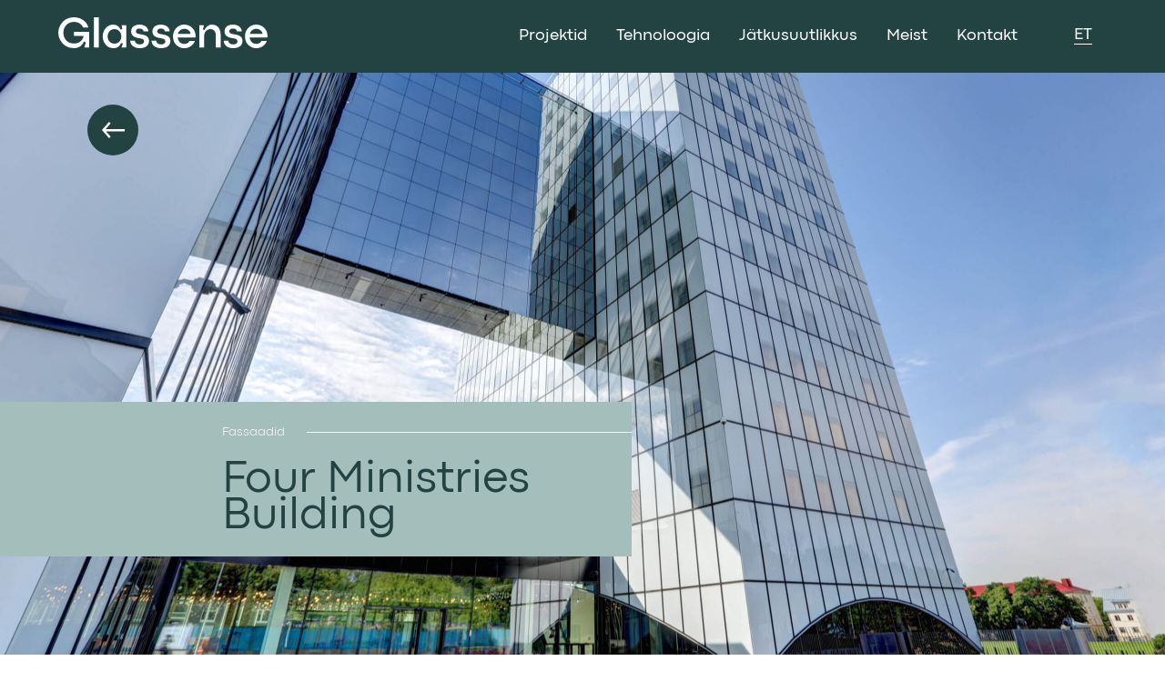

--- FILE ---
content_type: text/html; charset=UTF-8
request_url: https://glassense.com/et/product/four-ministries-building/
body_size: 9145
content:
<!doctype html>
<html lang="et">
<head>
	<meta name="facebook-domain-verification" content="8rt8tofw3oiqtcuw0zdo2z2rcxa1ds" />
	<meta charset="UTF-8">
	<meta name="viewport" content="width=device-width, initial-scale=1">
	<link rel="profile" href="https://gmpg.org/xfn/11">
	<meta name='robots' content='index, follow, max-image-preview:large, max-snippet:-1, max-video-preview:-1' />
<link rel="alternate" hreflang="en" href="https://glassense.com/product/four-ministries-building/" />
<link rel="alternate" hreflang="et" href="https://glassense.com/et/product/four-ministries-building/" />
<link rel="alternate" hreflang="lv" href="https://glassense.com/lv/product/four-ministries-building/" />
<link rel="alternate" hreflang="x-default" href="https://glassense.com/product/four-ministries-building/" />

	<!-- This site is optimized with the Yoast SEO plugin v25.7 - https://yoast.com/wordpress/plugins/seo/ -->
	<link rel="canonical" href="https://glassense.com/et/product/four-ministries-building/" />
	<meta property="og:locale" content="et_EE" />
	<meta property="og:type" content="article" />
	<meta property="og:title" content="Four Ministries Building - admin" />
	<meta property="og:description" content="Facade IGU-s with laminated, enamelled, screen-printed glasses. Solar protection SunGuard SN 70/37; Solar Silver 20..." />
	<meta property="og:url" content="https://glassense.com/et/product/four-ministries-building/" />
	<meta property="og:site_name" content="admin" />
	<meta property="article:modified_time" content="2023-01-11T17:40:06+00:00" />
	<meta property="og:image" content="https://glassense.com/wp-content/uploads/2023/01/Superministeerium_big-scaled.jpg" />
	<meta property="og:image:width" content="2560" />
	<meta property="og:image:height" content="1439" />
	<meta property="og:image:type" content="image/jpeg" />
	<meta name="twitter:card" content="summary_large_image" />
	<script type="application/ld+json" class="yoast-schema-graph">{"@context":"https://schema.org","@graph":[{"@type":"WebPage","@id":"https://glassense.com/et/product/four-ministries-building/","url":"https://glassense.com/et/product/four-ministries-building/","name":"Four Ministries Building - admin","isPartOf":{"@id":"https://glassense.com/et/#website"},"primaryImageOfPage":{"@id":"https://glassense.com/et/product/four-ministries-building/#primaryimage"},"image":{"@id":"https://glassense.com/et/product/four-ministries-building/#primaryimage"},"thumbnailUrl":"https://glassense.com/wp-content/uploads/2023/01/Superministeerium_big-scaled.jpg","datePublished":"2023-01-10T15:24:48+00:00","dateModified":"2023-01-11T17:40:06+00:00","breadcrumb":{"@id":"https://glassense.com/et/product/four-ministries-building/#breadcrumb"},"inLanguage":"et","potentialAction":[{"@type":"ReadAction","target":["https://glassense.com/et/product/four-ministries-building/"]}]},{"@type":"ImageObject","inLanguage":"et","@id":"https://glassense.com/et/product/four-ministries-building/#primaryimage","url":"https://glassense.com/wp-content/uploads/2023/01/Superministeerium_big-scaled.jpg","contentUrl":"https://glassense.com/wp-content/uploads/2023/01/Superministeerium_big-scaled.jpg","width":2560,"height":1439},{"@type":"BreadcrumbList","@id":"https://glassense.com/et/product/four-ministries-building/#breadcrumb","itemListElement":[{"@type":"ListItem","position":1,"name":"Home","item":"https://glassense.com/et/"},{"@type":"ListItem","position":2,"name":"Products","item":"https://glassense.com/et/product/"},{"@type":"ListItem","position":3,"name":"Four Ministries Building"}]},{"@type":"WebSite","@id":"https://glassense.com/et/#website","url":"https://glassense.com/et/","name":"admin","description":"","potentialAction":[{"@type":"SearchAction","target":{"@type":"EntryPoint","urlTemplate":"https://glassense.com/et/?s={search_term_string}"},"query-input":{"@type":"PropertyValueSpecification","valueRequired":true,"valueName":"search_term_string"}}],"inLanguage":"et"}]}</script>
	<!-- / Yoast SEO plugin. -->


<link rel='dns-prefetch' href='//www.googletagmanager.com' />
<link rel="alternate" title="oEmbed (JSON)" type="application/json+oembed" href="https://glassense.com/et/wp-json/oembed/1.0/embed?url=https%3A%2F%2Fglassense.com%2Fet%2Fproduct%2Ffour-ministries-building%2F" />
<link rel="alternate" title="oEmbed (XML)" type="text/xml+oembed" href="https://glassense.com/et/wp-json/oembed/1.0/embed?url=https%3A%2F%2Fglassense.com%2Fet%2Fproduct%2Ffour-ministries-building%2F&#038;format=xml" />
<style id='wp-img-auto-sizes-contain-inline-css' type='text/css'>
img:is([sizes=auto i],[sizes^="auto," i]){contain-intrinsic-size:3000px 1500px}
/*# sourceURL=wp-img-auto-sizes-contain-inline-css */
</style>
<style id='wp-emoji-styles-inline-css' type='text/css'>

	img.wp-smiley, img.emoji {
		display: inline !important;
		border: none !important;
		box-shadow: none !important;
		height: 1em !important;
		width: 1em !important;
		margin: 0 0.07em !important;
		vertical-align: -0.1em !important;
		background: none !important;
		padding: 0 !important;
	}
/*# sourceURL=wp-emoji-styles-inline-css */
</style>
<link rel='stylesheet' id='wp-block-library-css' href='https://glassense.com/wp-includes/css/dist/block-library/style.min.css?ver=6.9' type='text/css' media='all' />
<style id='global-styles-inline-css' type='text/css'>
:root{--wp--preset--aspect-ratio--square: 1;--wp--preset--aspect-ratio--4-3: 4/3;--wp--preset--aspect-ratio--3-4: 3/4;--wp--preset--aspect-ratio--3-2: 3/2;--wp--preset--aspect-ratio--2-3: 2/3;--wp--preset--aspect-ratio--16-9: 16/9;--wp--preset--aspect-ratio--9-16: 9/16;--wp--preset--color--black: #000000;--wp--preset--color--cyan-bluish-gray: #abb8c3;--wp--preset--color--white: #ffffff;--wp--preset--color--pale-pink: #f78da7;--wp--preset--color--vivid-red: #cf2e2e;--wp--preset--color--luminous-vivid-orange: #ff6900;--wp--preset--color--luminous-vivid-amber: #fcb900;--wp--preset--color--light-green-cyan: #7bdcb5;--wp--preset--color--vivid-green-cyan: #00d084;--wp--preset--color--pale-cyan-blue: #8ed1fc;--wp--preset--color--vivid-cyan-blue: #0693e3;--wp--preset--color--vivid-purple: #9b51e0;--wp--preset--gradient--vivid-cyan-blue-to-vivid-purple: linear-gradient(135deg,rgb(6,147,227) 0%,rgb(155,81,224) 100%);--wp--preset--gradient--light-green-cyan-to-vivid-green-cyan: linear-gradient(135deg,rgb(122,220,180) 0%,rgb(0,208,130) 100%);--wp--preset--gradient--luminous-vivid-amber-to-luminous-vivid-orange: linear-gradient(135deg,rgb(252,185,0) 0%,rgb(255,105,0) 100%);--wp--preset--gradient--luminous-vivid-orange-to-vivid-red: linear-gradient(135deg,rgb(255,105,0) 0%,rgb(207,46,46) 100%);--wp--preset--gradient--very-light-gray-to-cyan-bluish-gray: linear-gradient(135deg,rgb(238,238,238) 0%,rgb(169,184,195) 100%);--wp--preset--gradient--cool-to-warm-spectrum: linear-gradient(135deg,rgb(74,234,220) 0%,rgb(151,120,209) 20%,rgb(207,42,186) 40%,rgb(238,44,130) 60%,rgb(251,105,98) 80%,rgb(254,248,76) 100%);--wp--preset--gradient--blush-light-purple: linear-gradient(135deg,rgb(255,206,236) 0%,rgb(152,150,240) 100%);--wp--preset--gradient--blush-bordeaux: linear-gradient(135deg,rgb(254,205,165) 0%,rgb(254,45,45) 50%,rgb(107,0,62) 100%);--wp--preset--gradient--luminous-dusk: linear-gradient(135deg,rgb(255,203,112) 0%,rgb(199,81,192) 50%,rgb(65,88,208) 100%);--wp--preset--gradient--pale-ocean: linear-gradient(135deg,rgb(255,245,203) 0%,rgb(182,227,212) 50%,rgb(51,167,181) 100%);--wp--preset--gradient--electric-grass: linear-gradient(135deg,rgb(202,248,128) 0%,rgb(113,206,126) 100%);--wp--preset--gradient--midnight: linear-gradient(135deg,rgb(2,3,129) 0%,rgb(40,116,252) 100%);--wp--preset--font-size--small: 13px;--wp--preset--font-size--medium: 20px;--wp--preset--font-size--large: 36px;--wp--preset--font-size--x-large: 42px;--wp--preset--spacing--20: 0.44rem;--wp--preset--spacing--30: 0.67rem;--wp--preset--spacing--40: 1rem;--wp--preset--spacing--50: 1.5rem;--wp--preset--spacing--60: 2.25rem;--wp--preset--spacing--70: 3.38rem;--wp--preset--spacing--80: 5.06rem;--wp--preset--shadow--natural: 6px 6px 9px rgba(0, 0, 0, 0.2);--wp--preset--shadow--deep: 12px 12px 50px rgba(0, 0, 0, 0.4);--wp--preset--shadow--sharp: 6px 6px 0px rgba(0, 0, 0, 0.2);--wp--preset--shadow--outlined: 6px 6px 0px -3px rgb(255, 255, 255), 6px 6px rgb(0, 0, 0);--wp--preset--shadow--crisp: 6px 6px 0px rgb(0, 0, 0);}:where(.is-layout-flex){gap: 0.5em;}:where(.is-layout-grid){gap: 0.5em;}body .is-layout-flex{display: flex;}.is-layout-flex{flex-wrap: wrap;align-items: center;}.is-layout-flex > :is(*, div){margin: 0;}body .is-layout-grid{display: grid;}.is-layout-grid > :is(*, div){margin: 0;}:where(.wp-block-columns.is-layout-flex){gap: 2em;}:where(.wp-block-columns.is-layout-grid){gap: 2em;}:where(.wp-block-post-template.is-layout-flex){gap: 1.25em;}:where(.wp-block-post-template.is-layout-grid){gap: 1.25em;}.has-black-color{color: var(--wp--preset--color--black) !important;}.has-cyan-bluish-gray-color{color: var(--wp--preset--color--cyan-bluish-gray) !important;}.has-white-color{color: var(--wp--preset--color--white) !important;}.has-pale-pink-color{color: var(--wp--preset--color--pale-pink) !important;}.has-vivid-red-color{color: var(--wp--preset--color--vivid-red) !important;}.has-luminous-vivid-orange-color{color: var(--wp--preset--color--luminous-vivid-orange) !important;}.has-luminous-vivid-amber-color{color: var(--wp--preset--color--luminous-vivid-amber) !important;}.has-light-green-cyan-color{color: var(--wp--preset--color--light-green-cyan) !important;}.has-vivid-green-cyan-color{color: var(--wp--preset--color--vivid-green-cyan) !important;}.has-pale-cyan-blue-color{color: var(--wp--preset--color--pale-cyan-blue) !important;}.has-vivid-cyan-blue-color{color: var(--wp--preset--color--vivid-cyan-blue) !important;}.has-vivid-purple-color{color: var(--wp--preset--color--vivid-purple) !important;}.has-black-background-color{background-color: var(--wp--preset--color--black) !important;}.has-cyan-bluish-gray-background-color{background-color: var(--wp--preset--color--cyan-bluish-gray) !important;}.has-white-background-color{background-color: var(--wp--preset--color--white) !important;}.has-pale-pink-background-color{background-color: var(--wp--preset--color--pale-pink) !important;}.has-vivid-red-background-color{background-color: var(--wp--preset--color--vivid-red) !important;}.has-luminous-vivid-orange-background-color{background-color: var(--wp--preset--color--luminous-vivid-orange) !important;}.has-luminous-vivid-amber-background-color{background-color: var(--wp--preset--color--luminous-vivid-amber) !important;}.has-light-green-cyan-background-color{background-color: var(--wp--preset--color--light-green-cyan) !important;}.has-vivid-green-cyan-background-color{background-color: var(--wp--preset--color--vivid-green-cyan) !important;}.has-pale-cyan-blue-background-color{background-color: var(--wp--preset--color--pale-cyan-blue) !important;}.has-vivid-cyan-blue-background-color{background-color: var(--wp--preset--color--vivid-cyan-blue) !important;}.has-vivid-purple-background-color{background-color: var(--wp--preset--color--vivid-purple) !important;}.has-black-border-color{border-color: var(--wp--preset--color--black) !important;}.has-cyan-bluish-gray-border-color{border-color: var(--wp--preset--color--cyan-bluish-gray) !important;}.has-white-border-color{border-color: var(--wp--preset--color--white) !important;}.has-pale-pink-border-color{border-color: var(--wp--preset--color--pale-pink) !important;}.has-vivid-red-border-color{border-color: var(--wp--preset--color--vivid-red) !important;}.has-luminous-vivid-orange-border-color{border-color: var(--wp--preset--color--luminous-vivid-orange) !important;}.has-luminous-vivid-amber-border-color{border-color: var(--wp--preset--color--luminous-vivid-amber) !important;}.has-light-green-cyan-border-color{border-color: var(--wp--preset--color--light-green-cyan) !important;}.has-vivid-green-cyan-border-color{border-color: var(--wp--preset--color--vivid-green-cyan) !important;}.has-pale-cyan-blue-border-color{border-color: var(--wp--preset--color--pale-cyan-blue) !important;}.has-vivid-cyan-blue-border-color{border-color: var(--wp--preset--color--vivid-cyan-blue) !important;}.has-vivid-purple-border-color{border-color: var(--wp--preset--color--vivid-purple) !important;}.has-vivid-cyan-blue-to-vivid-purple-gradient-background{background: var(--wp--preset--gradient--vivid-cyan-blue-to-vivid-purple) !important;}.has-light-green-cyan-to-vivid-green-cyan-gradient-background{background: var(--wp--preset--gradient--light-green-cyan-to-vivid-green-cyan) !important;}.has-luminous-vivid-amber-to-luminous-vivid-orange-gradient-background{background: var(--wp--preset--gradient--luminous-vivid-amber-to-luminous-vivid-orange) !important;}.has-luminous-vivid-orange-to-vivid-red-gradient-background{background: var(--wp--preset--gradient--luminous-vivid-orange-to-vivid-red) !important;}.has-very-light-gray-to-cyan-bluish-gray-gradient-background{background: var(--wp--preset--gradient--very-light-gray-to-cyan-bluish-gray) !important;}.has-cool-to-warm-spectrum-gradient-background{background: var(--wp--preset--gradient--cool-to-warm-spectrum) !important;}.has-blush-light-purple-gradient-background{background: var(--wp--preset--gradient--blush-light-purple) !important;}.has-blush-bordeaux-gradient-background{background: var(--wp--preset--gradient--blush-bordeaux) !important;}.has-luminous-dusk-gradient-background{background: var(--wp--preset--gradient--luminous-dusk) !important;}.has-pale-ocean-gradient-background{background: var(--wp--preset--gradient--pale-ocean) !important;}.has-electric-grass-gradient-background{background: var(--wp--preset--gradient--electric-grass) !important;}.has-midnight-gradient-background{background: var(--wp--preset--gradient--midnight) !important;}.has-small-font-size{font-size: var(--wp--preset--font-size--small) !important;}.has-medium-font-size{font-size: var(--wp--preset--font-size--medium) !important;}.has-large-font-size{font-size: var(--wp--preset--font-size--large) !important;}.has-x-large-font-size{font-size: var(--wp--preset--font-size--x-large) !important;}
/*# sourceURL=global-styles-inline-css */
</style>

<style id='classic-theme-styles-inline-css' type='text/css'>
/*! This file is auto-generated */
.wp-block-button__link{color:#fff;background-color:#32373c;border-radius:9999px;box-shadow:none;text-decoration:none;padding:calc(.667em + 2px) calc(1.333em + 2px);font-size:1.125em}.wp-block-file__button{background:#32373c;color:#fff;text-decoration:none}
/*# sourceURL=/wp-includes/css/classic-themes.min.css */
</style>
<link rel='stylesheet' id='awsm-jobs-general-css' href='https://glassense.com/wp-content/plugins/wp-job-openings/assets/css/general.min.css?ver=3.5.4' type='text/css' media='all' />
<link rel='stylesheet' id='awsm-jobs-style-css' href='https://glassense.com/wp-content/plugins/wp-job-openings/assets/css/style.min.css?ver=3.5.4' type='text/css' media='all' />
<link rel='stylesheet' id='wpml-blocks-css' href='https://glassense.com/wp-content/plugins/sitepress-multilingual-cms/dist/css/blocks/styles.css?ver=4.6.9' type='text/css' media='all' />
<link rel='stylesheet' id='wpml-menu-item-0-css' href='https://glassense.com/wp-content/plugins/sitepress-multilingual-cms/templates/language-switchers/menu-item/style.min.css?ver=1' type='text/css' media='all' />
<link rel='stylesheet' id='theme-css-css' href='https://glassense.com/wp-content/themes/glassense/build/bundle.css?ver=75d22b36' type='text/css' media='all' />
<link rel='stylesheet' id='wp-block-paragraph-css' href='https://glassense.com/wp-includes/blocks/paragraph/style.min.css?ver=6.9' type='text/css' media='all' />
<script type="text/javascript" id="wpml-cookie-js-extra">
/* <![CDATA[ */
var wpml_cookies = {"wp-wpml_current_language":{"value":"et","expires":1,"path":"/"}};
var wpml_cookies = {"wp-wpml_current_language":{"value":"et","expires":1,"path":"/"}};
//# sourceURL=wpml-cookie-js-extra
/* ]]> */
</script>
<script type="text/javascript" src="https://glassense.com/wp-content/plugins/sitepress-multilingual-cms/res/js/cookies/language-cookie.js?ver=4.6.9" id="wpml-cookie-js" defer="defer" data-wp-strategy="defer"></script>
<script type="text/javascript" src="https://glassense.com/wp-includes/js/jquery/jquery.min.js?ver=3.7.1" id="jquery-core-js"></script>
<script type="text/javascript" src="https://glassense.com/wp-includes/js/jquery/jquery-migrate.min.js?ver=3.4.1" id="jquery-migrate-js"></script>

<!-- Google tag (gtag.js) snippet added by Site Kit -->
<!-- Google Analytics snippet added by Site Kit -->
<script type="text/javascript" src="https://www.googletagmanager.com/gtag/js?id=G-MX5QLCQ9V3" id="google_gtagjs-js" async></script>
<script type="text/javascript" id="google_gtagjs-js-after">
/* <![CDATA[ */
window.dataLayer = window.dataLayer || [];function gtag(){dataLayer.push(arguments);}
gtag("set","linker",{"domains":["glassense.com"]});
gtag("js", new Date());
gtag("set", "developer_id.dZTNiMT", true);
gtag("config", "G-MX5QLCQ9V3");
//# sourceURL=google_gtagjs-js-after
/* ]]> */
</script>
<link rel="https://api.w.org/" href="https://glassense.com/et/wp-json/" /><link rel="alternate" title="JSON" type="application/json" href="https://glassense.com/et/wp-json/wp/v2/tooted/1198" /><link rel="EditURI" type="application/rsd+xml" title="RSD" href="https://glassense.com/xmlrpc.php?rsd" />
<meta name="generator" content="WordPress 6.9" />
<link rel='shortlink' href='https://glassense.com/et/?p=1198' />
<meta name="generator" content="WPML ver:4.6.9 stt:1,15,31;" />
<meta name="generator" content="Site Kit by Google 1.159.0" />
<!-- Meta Pixel Code -->
<script type='text/javascript'>
!function(f,b,e,v,n,t,s){if(f.fbq)return;n=f.fbq=function(){n.callMethod?
n.callMethod.apply(n,arguments):n.queue.push(arguments)};if(!f._fbq)f._fbq=n;
n.push=n;n.loaded=!0;n.version='2.0';n.queue=[];t=b.createElement(e);t.async=!0;
t.src=v;s=b.getElementsByTagName(e)[0];s.parentNode.insertBefore(t,s)}(window,
document,'script','https://connect.facebook.net/en_US/fbevents.js');
</script>
<!-- End Meta Pixel Code -->
<script type='text/javascript'>var url = window.location.origin + '?ob=open-bridge';
            fbq('set', 'openbridge', '954257269202482', url);
fbq('init', '954257269202482', {}, {
    "agent": "wordpress-6.9-4.1.5"
})</script><script type='text/javascript'>
    fbq('track', 'PageView', []);
  </script><link rel="icon" href="https://glassense.com/wp-content/uploads/2023/01/Favicon32.png" sizes="32x32" />
<link rel="icon" href="https://glassense.com/wp-content/uploads/2023/01/Favicon32.png" sizes="192x192" />
<link rel="apple-touch-icon" href="https://glassense.com/wp-content/uploads/2023/01/Favicon32.png" />
<meta name="msapplication-TileImage" content="https://glassense.com/wp-content/uploads/2023/01/Favicon32.png" />
		<style type="text/css" id="wp-custom-css">
			header .nav-col .language-menu .menu-item-has-children:hover>.sub-menu {
	padding-left:0;
}
#awsm-application-form input{
	padding:10px;
}
.awsm-job-wrap{
	position:relative;
	z-index:999;
}
.awsm_job_openings-template-default .single-hero{
	display:none;
}
.awsm_job_openings-template-default .sidemenu .column{
	margin-left:-4em;
}
.awsm-job-specifications-container{
	margin-top:2em;
}
.awsm-job-form-inner h2{
	display:none
}
.single-awsm_job_openings ul li {
    font-size: 24px !important;
    line-height: 34px !important;
}

 .awsm-selectric-scroll ul li {
    font-size: 24px !important;
    line-height: 26px !important;
}
@media only screen and (min-width:768px){

	.job-offers-section{
	margin-top:100px;
	}
	/*
	.job-offers-section .awsm-job-post-title a{
	font-size:25px !important;
	font-weight:bold;
	}*/
	.awsm-list-right-col{
		font-size:20px 
			!important;
	}
}
h2.awsm-job-post-title a {
    font-weight: bold !important;
}

.awsm-job-item {
    background-color: #f6f9f8;
	color:#224342 !important;
}
.footer-links a:last-child::after,
.button-arrow-white:last-child::after {
  content: none !important;
}
		</style>
			<title>Four Ministries Building - admin</title>
</head>
<body class="wp-singular tooted-template-default single single-tooted postid-1198 wp-theme-glassense four-ministries-building">

<div id="page" class="site red-theme">
	<header id="masthead" class="site-header">
        <div class="container wide">

            <div class="mobile-menu is-hidden-desktop">
                <div class="button_container" id="toggle">
                    <span class="top"></span>
                    <span class="bottom"></span>
                </div>
                <div class="overlay" id="overlay">
                    <div class="container">
                        <div class="columns menu-cols">
                            <div class="column">
                                <div class="menu-primary-menu-et-container"><ul id="menu-primary-menu-et" class="menu-wrap"><li id="menu-item-1258" class="menu-item menu-item-type-post_type menu-item-object-page menu-item-has-children menu-item-1258"><a href="https://glassense.com/et/projects/facades/">Projektid</a>
<ul class="sub-menu">
	<li id="menu-item-1259" class="menu-item menu-item-type-post_type menu-item-object-page menu-item-1259"><a href="https://glassense.com/et/projects/facades/">Fassaadiklaasid</a></li>
	<li id="menu-item-1260" class="menu-item menu-item-type-post_type menu-item-object-page menu-item-1260"><a href="https://glassense.com/et/projects/windows/">Aknaklaasid</a></li>
	<li id="menu-item-1261" class="menu-item menu-item-type-post_type menu-item-object-page menu-item-1261"><a href="https://glassense.com/et/projects/interiors/">Siseklaasid</a></li>
</ul>
</li>
<li id="menu-item-1262" class="menu-item menu-item-type-post_type menu-item-object-page menu-item-1262"><a href="https://glassense.com/et/services/">Tehnoloogia</a></li>
<li id="menu-item-1263" class="menu-item menu-item-type-post_type menu-item-object-page menu-item-1263"><a href="https://glassense.com/et/sustainability/">Jätkusuutlikkus</a></li>
<li id="menu-item-1264" class="menu-item menu-item-type-post_type menu-item-object-page menu-item-has-children menu-item-1264"><a href="https://glassense.com/et/about-us/">Meist</a>
<ul class="sub-menu">
	<li id="menu-item-1265" class="menu-item menu-item-type-post_type menu-item-object-page menu-item-1265"><a href="https://glassense.com/et/about-us/">Glassense</a></li>
	<li id="menu-item-1266" class="menu-item menu-item-type-post_type menu-item-object-page menu-item-1266"><a href="https://glassense.com/et/news/">Uudised</a></li>
	<li id="menu-item-1267" class="menu-item menu-item-type-post_type menu-item-object-page menu-item-1267"><a href="https://glassense.com/et/toopakkumised/">Tööpakkumised</a></li>
</ul>
</li>
<li id="menu-item-1268" class="menu-item menu-item-type-post_type menu-item-object-page menu-item-1268"><a href="https://glassense.com/et/contacts/">Kontakt</a></li>
</ul></div>                                <div class="mobilelang">
                                    <div class="menu-lang-menu-et-container"><ul id="menu-lang-menu-et" class="menu-wrap"><li id="menu-item-1283" class="is-hidden menu-item menu-item-type-custom menu-item-object-custom menu-item-1283"><a href="#">Language menu</a></li>
<li id="menu-item-wpml-ls-19-et" class="menu-item wpml-ls-slot-19 wpml-ls-item wpml-ls-item-et wpml-ls-current-language wpml-ls-menu-item menu-item-type-wpml_ls_menu_item menu-item-object-wpml_ls_menu_item menu-item-has-children menu-item-wpml-ls-19-et"><a href="https://glassense.com/et/product/four-ministries-building/" title="ET"><span class="wpml-ls-native" lang="et">ET</span></a>
<ul class="sub-menu">
	<li id="menu-item-wpml-ls-19-en" class="menu-item wpml-ls-slot-19 wpml-ls-item wpml-ls-item-en wpml-ls-menu-item wpml-ls-first-item menu-item-type-wpml_ls_menu_item menu-item-object-wpml_ls_menu_item menu-item-wpml-ls-19-en"><a href="https://glassense.com/product/four-ministries-building/" title="EN"><span class="wpml-ls-native" lang="en">EN</span></a></li>
	<li id="menu-item-wpml-ls-19-lv" class="menu-item wpml-ls-slot-19 wpml-ls-item wpml-ls-item-lv wpml-ls-menu-item wpml-ls-last-item menu-item-type-wpml_ls_menu_item menu-item-object-wpml_ls_menu_item menu-item-wpml-ls-19-lv"><a href="https://glassense.com/lv/product/four-ministries-building/" title="LV"><span class="wpml-ls-native" lang="lv">LV</span></a></li>
</ul>
</li>
</ul></div>                                </div>  
                            </div>
                        </div>  
                        <div class="columns overlay-socials">
                            <div class="column footer-socials">
                                                            <a class="social-icon" href="https://www.linkedin.com/company/klaasimeister/mycompany/" target="_blank">
                                    <img src="https://glassense.com/wp-content/themes/glassense/assets/icon--linkedin.svg" alt="LinkedIn icon">
                                </a>
                                                              
                            </div>
                        </div><!-- socials -->
                        <div class="columns header-details">
                            <div class="column">
                                <div class="footer-col">
                                    <p>AS Glassense<br />
Harjumaa Kose vald<br />
Kolu 75121 ESTONIA</p>
                                    <p>Tel. <a href="tel:+3726766580">+372 676 6580</a><br />
<a href="mailto:info@klaasimeister.ee">info@glassense.com</a></p>
                                    <p>Reg.nr. 10149878<br />
KMKR: EE 100294266</p>
                                </div>
                            </div>
                        </div><!-- details -->
                        <div class="header-links">
                            <div class="column footer-links is-flex">
                                                                    <a href="https://glassense.com/et/privacy-policy/" class="button-arrow-white" target="_self">Privaatsuspoliitika</a>
                                                            </div>
                        </div><!-- overlay links -->
                    </div>
                </div>
            </div>

            <div class="columns">
                <div class="column is-narrow">
                    <div class="logo">
                        <a href="https://glassense.com/et/" class="main-logo"><img width="230" height="34" src="https://glassense.com/wp-content/themes/glassense/assets/logo.svg" alt="Glassense logo"></a>
                    </div><!-- logo -->
                </div>
                <div class="nav-col column text-align-right  is-hidden-mobile">
                    <nav id="site-navigation" class="main-navigation">

                        <div class="desktop-menu is-flex">
                            <div class="menu-primary-menu-et-container"><ul id="menu-primary-menu-et-1" class="menu-wrap"><li class="menu-item menu-item-type-post_type menu-item-object-page menu-item-has-children menu-item-1258"><a href="https://glassense.com/et/projects/facades/">Projektid</a>
<ul class="sub-menu">
	<li class="menu-item menu-item-type-post_type menu-item-object-page menu-item-1259"><a href="https://glassense.com/et/projects/facades/">Fassaadiklaasid</a></li>
	<li class="menu-item menu-item-type-post_type menu-item-object-page menu-item-1260"><a href="https://glassense.com/et/projects/windows/">Aknaklaasid</a></li>
	<li class="menu-item menu-item-type-post_type menu-item-object-page menu-item-1261"><a href="https://glassense.com/et/projects/interiors/">Siseklaasid</a></li>
</ul>
</li>
<li class="menu-item menu-item-type-post_type menu-item-object-page menu-item-1262"><a href="https://glassense.com/et/services/">Tehnoloogia</a></li>
<li class="menu-item menu-item-type-post_type menu-item-object-page menu-item-1263"><a href="https://glassense.com/et/sustainability/">Jätkusuutlikkus</a></li>
<li class="menu-item menu-item-type-post_type menu-item-object-page menu-item-has-children menu-item-1264"><a href="https://glassense.com/et/about-us/">Meist</a>
<ul class="sub-menu">
	<li class="menu-item menu-item-type-post_type menu-item-object-page menu-item-1265"><a href="https://glassense.com/et/about-us/">Glassense</a></li>
	<li class="menu-item menu-item-type-post_type menu-item-object-page menu-item-1266"><a href="https://glassense.com/et/news/">Uudised</a></li>
	<li class="menu-item menu-item-type-post_type menu-item-object-page menu-item-1267"><a href="https://glassense.com/et/toopakkumised/">Tööpakkumised</a></li>
</ul>
</li>
<li class="menu-item menu-item-type-post_type menu-item-object-page menu-item-1268"><a href="https://glassense.com/et/contacts/">Kontakt</a></li>
</ul></div>                            <div class="language-menu">
                                <div class="menu-lang-menu-et-container"><ul id="menu-lang-menu-et-1" class="menu-wrap"><li class="is-hidden menu-item menu-item-type-custom menu-item-object-custom menu-item-1283"><a href="#">Language menu</a></li>
<li class="menu-item wpml-ls-slot-19 wpml-ls-item wpml-ls-item-et wpml-ls-current-language wpml-ls-menu-item menu-item-type-wpml_ls_menu_item menu-item-object-wpml_ls_menu_item menu-item-has-children menu-item-wpml-ls-19-et"><a href="https://glassense.com/et/product/four-ministries-building/" title="ET"><span class="wpml-ls-native" lang="et">ET</span></a>
<ul class="sub-menu">
	<li class="menu-item wpml-ls-slot-19 wpml-ls-item wpml-ls-item-en wpml-ls-menu-item wpml-ls-first-item menu-item-type-wpml_ls_menu_item menu-item-object-wpml_ls_menu_item menu-item-wpml-ls-19-en"><a href="https://glassense.com/product/four-ministries-building/" title="EN"><span class="wpml-ls-native" lang="en">EN</span></a></li>
	<li class="menu-item wpml-ls-slot-19 wpml-ls-item wpml-ls-item-lv wpml-ls-menu-item wpml-ls-last-item menu-item-type-wpml_ls_menu_item menu-item-object-wpml_ls_menu_item menu-item-wpml-ls-19-lv"><a href="https://glassense.com/lv/product/four-ministries-building/" title="LV"><span class="wpml-ls-native" lang="lv">LV</span></a></li>
</ul>
</li>
</ul></div>                            </div>
                        </div><!-- desktop -->

                    </nav><!-- #site-navigation -->
                </div><!-- nav-col -->

            </div><!-- columns -->
	    </div><!-- container -->
    </header><!-- #masthead -->

<div id="content" class="site-content">

<div id="primary" class="content-area">

    <div class="single-hero" style="background:url('https://glassense.com/wp-content/uploads/2023/01/Superministeerium_big-scaled.jpg');">
    <div class="container">
        <a href="" onclick="window.history.go(-1); return false;" class="back">
            <span class="arrow"></span>
            <span class="text">Tagasi</span>
        </a>
        <div class="columns is-centered is-marginless is-paddingless">
            <div class="column is-9 is-marginless is-paddingless">
                <div class="single-hero--title">
                                            <div class="cat"><ul class="post-categories">
	<li><a href="https://glassense.com/et/category/fassaadid-et/" rel="category tag">Fassaadid</a></li></ul></div>
                                        <h1>Four Ministries Building</h1>
                </div>
            </div>
        </div>
    </div>  
</div> 

    <div class="single-intro">
        <div class="container">
            <div class="columns is-centered is-marginless is-paddingless">
                <div class="column is-9 columns is-marginless is-paddingless">
                    <div class="column is-half">
                                                    <div class="single-item">
                                <p>Asukoht</p>
                                <p><strong>Tallinn</strong></p>
                            </div>
                                                                            <div class="single-item">
                                <p>Arhitekt</p>
                                <p><strong>Karisma Architects</strong></p>
                            </div>
                                                                            <div class="single-item">
                                <p>Aasta</p>
                                <p><strong>2017</strong></p>
                            </div>
                                            </div>
                    <div class="column is-half single-textarea">
                        <!-- start wp content -->
                                                                                    
<p>Facade IGU-s with laminated, enamelled, screen-printed glasses. Solar protection SunGuard SN 70/37; Solar Silver 20 ; ClimaGuard 1,0</p>
                                                <!-- end wp content -->
                    </div>
                </div>
            </div>
        </div>
    </div><!-- intro -->
        
    <div class="single-gallery">
    <div class="gallery">  
        <div class="gallery--inner">            
            <div class="swiper-button-prev"></div>
            <div class="swiper-button-next"></div>  
            <div class="swiper-container gallery-slider">
                <div class="swiper-wrapper">
                                                                        <div class="swiper-slide">
                                <img src="https://glassense.com/wp-content/uploads/2023/01/Superministeerium_small.jpg" alt="" />
                            </div>
                                                    <div class="swiper-slide">
                                <img src="https://glassense.com/wp-content/uploads/2023/01/Superministeerium_1.jpg" alt="" />
                            </div>
                                                    <div class="swiper-slide">
                                <img src="https://glassense.com/wp-content/uploads/2023/01/Supermin_2.jpg" alt="" />
                            </div>
                                                            </div>
            </div>
        </div>

        <div class="swiper-container gallery-thumbs">
            <div class="swiper-wrapper">
                                                        <div class="swiper-slide">
                        <img src="https://glassense.com/wp-content/uploads/2023/01/Superministeerium_small-150x150.jpg" alt="" />
                    </div>
                                        <div class="swiper-slide">
                        <img src="https://glassense.com/wp-content/uploads/2023/01/Superministeerium_1-150x150.jpg" alt="" />
                    </div>
                                        <div class="swiper-slide">
                        <img src="https://glassense.com/wp-content/uploads/2023/01/Supermin_2-150x150.jpg" alt="" />
                    </div>
                                                </div>
        </div>
    </div>
</div>
 

    <div class="single-navigation">
        <div class="container">
            <div class="columns is-centered ">
                <div class="column is-10">
                    <div class="single-navigation--inner">
                        <a href="https://glassense.com/et/product/tallink-group-hq/" rel="prev">Tallink Group HQ</a>                        <a href="https://glassense.com/et/product/woho-centre/" rel="next">WOHO Centre</a>                    </div>
                </div>
            </div>
        </div>
    </div><!-- nav -->
</div><!-- .content-area -->

<footer id="footer-content" class="footer">
    <div class="container footer-container">
        <div class="columns is-centered">
            <div class="column is-10">
                <div class="columns is-variable is-6">
                    <div class="column is-4 is-hidden-mobile">
                        <div class="footer-col">
                            <p>AS Glassense<br />
Harjumaa Kose vald<br />
Kolu 75121 ESTONIA</p>
                        </div>
                    </div>
                    <div class="column is-4 is-hidden-mobile">
                        <div class="footer-col">
                            <p>Tel. <a href="tel:+3726766580">+372 676 6580</a><br />
<a href="mailto:info@klaasimeister.ee">info@glassense.com</a></p>
                        </div>
                    </div>
                    <div class="column is-4 is-hidden-mobile">
                        <div class="footer-col">
                            <p>Reg.nr. 10149878<br />
KMKR: EE 100294266</p>
                        </div>
                    </div>
                </div>
                <div class="columns">
                    <div class="column is-narrow footer-socials is-flex is-hidden-mobile">
                                                    <a class="social-icon" href="https://www.linkedin.com/company/klaasimeister/mycompany/" target="_blank">
                                <img src="https://glassense.com/wp-content/themes/glassense/assets/icon--linkedin.svg" alt="LinkedIn icon">
                            </a>
                                                  
                    </div>
                    <div class="column footer-links is-flex is-hidden-mobile">
                                                    <a href="https://glassense.com/et/contacts/" class="button-arrow-white" target="_self">Kontaktid</a>
                                                                            <a href="https://glassense.com/et/privacy-policy/" class="button-arrow-white" target="_self">Privaatsuspoliitika</a>
                        													<a href="https://glassense.com/et/juhtimispohimotted/" class="button-arrow-white" target="_self">Juhtimispõhimõtted</a>
																			<a href="https://app.guavahr.com/public/feedback/412?token=add8b9a6cb8227faf3c4" class="button-arrow-white" target="_blank">Teavita rikkumisest</a>
						
                    </div>
                    <div class="column footer-copy is-narrow">
                        <p>© 2026 Glassense AS</p>
                    </div>
                </div>
            </div>
        </div>
    </div>
</footer>

    <script type="speculationrules">
{"prefetch":[{"source":"document","where":{"and":[{"href_matches":"/et/*"},{"not":{"href_matches":["/wp-*.php","/wp-admin/*","/wp-content/uploads/*","/wp-content/*","/wp-content/plugins/*","/wp-content/themes/glassense/*","/et/*\\?(.+)"]}},{"not":{"selector_matches":"a[rel~=\"nofollow\"]"}},{"not":{"selector_matches":".no-prefetch, .no-prefetch a"}}]},"eagerness":"conservative"}]}
</script>
    <!-- Meta Pixel Event Code -->
    <script type='text/javascript'>
        document.addEventListener( 'wpcf7mailsent', function( event ) {
        if( "fb_pxl_code" in event.detail.apiResponse){
            eval(event.detail.apiResponse.fb_pxl_code);
        }
        }, false );
    </script>
    <!-- End Meta Pixel Event Code -->
        <div id='fb-pxl-ajax-code'></div><script type="text/javascript" id="awsm-job-scripts-js-extra">
/* <![CDATA[ */
var awsmJobsPublic = {"ajaxurl":"https://glassense.com/wp-admin/admin-ajax.php","is_tax_archive":"","is_search":"","job_id":"0","wp_max_upload_size":"2146435072","deep_linking":{"search":true,"spec":true,"pagination":true},"i18n":{"loading_text":"Laadimine...","form_error_msg":{"general":"Viga teie taotluse esitamisel. Palun proovi hiljem uuesti!","file_validation":"Teie valitud fail on liiga suur."}},"vendors":{"selectric":true,"jquery_validation":true}};
var awsmJobsPublic = {"ajaxurl":"https://glassense.com/wp-admin/admin-ajax.php","is_tax_archive":"","is_search":"","job_id":"0","wp_max_upload_size":"2146435072","deep_linking":{"search":true,"spec":true,"pagination":true},"i18n":{"loading_text":"Laadimine...","form_error_msg":{"general":"Viga teie taotluse esitamisel. Palun proovi hiljem uuesti!","file_validation":"Teie valitud fail on liiga suur."}},"vendors":{"selectric":true,"jquery_validation":true}};
//# sourceURL=awsm-job-scripts-js-extra
/* ]]> */
</script>
<script type="text/javascript" src="https://glassense.com/wp-content/plugins/wp-job-openings/assets/js/script.min.js?ver=3.5.4" id="awsm-job-scripts-js"></script>
<script type="text/javascript" id="theme-js-js-extra">
/* <![CDATA[ */
var Ajax = {"url":"https://glassense.com/wp-admin/admin-ajax.php"};
//# sourceURL=theme-js-js-extra
/* ]]> */
</script>
<script type="text/javascript" src="https://glassense.com/wp-content/themes/glassense/build/bundle.js?ver=75d22b36" id="theme-js-js"></script>
<script id="wp-emoji-settings" type="application/json">
{"baseUrl":"https://s.w.org/images/core/emoji/17.0.2/72x72/","ext":".png","svgUrl":"https://s.w.org/images/core/emoji/17.0.2/svg/","svgExt":".svg","source":{"concatemoji":"https://glassense.com/wp-includes/js/wp-emoji-release.min.js?ver=6.9"}}
</script>
<script type="module">
/* <![CDATA[ */
/*! This file is auto-generated */
const a=JSON.parse(document.getElementById("wp-emoji-settings").textContent),o=(window._wpemojiSettings=a,"wpEmojiSettingsSupports"),s=["flag","emoji"];function i(e){try{var t={supportTests:e,timestamp:(new Date).valueOf()};sessionStorage.setItem(o,JSON.stringify(t))}catch(e){}}function c(e,t,n){e.clearRect(0,0,e.canvas.width,e.canvas.height),e.fillText(t,0,0);t=new Uint32Array(e.getImageData(0,0,e.canvas.width,e.canvas.height).data);e.clearRect(0,0,e.canvas.width,e.canvas.height),e.fillText(n,0,0);const a=new Uint32Array(e.getImageData(0,0,e.canvas.width,e.canvas.height).data);return t.every((e,t)=>e===a[t])}function p(e,t){e.clearRect(0,0,e.canvas.width,e.canvas.height),e.fillText(t,0,0);var n=e.getImageData(16,16,1,1);for(let e=0;e<n.data.length;e++)if(0!==n.data[e])return!1;return!0}function u(e,t,n,a){switch(t){case"flag":return n(e,"\ud83c\udff3\ufe0f\u200d\u26a7\ufe0f","\ud83c\udff3\ufe0f\u200b\u26a7\ufe0f")?!1:!n(e,"\ud83c\udde8\ud83c\uddf6","\ud83c\udde8\u200b\ud83c\uddf6")&&!n(e,"\ud83c\udff4\udb40\udc67\udb40\udc62\udb40\udc65\udb40\udc6e\udb40\udc67\udb40\udc7f","\ud83c\udff4\u200b\udb40\udc67\u200b\udb40\udc62\u200b\udb40\udc65\u200b\udb40\udc6e\u200b\udb40\udc67\u200b\udb40\udc7f");case"emoji":return!a(e,"\ud83e\u1fac8")}return!1}function f(e,t,n,a){let r;const o=(r="undefined"!=typeof WorkerGlobalScope&&self instanceof WorkerGlobalScope?new OffscreenCanvas(300,150):document.createElement("canvas")).getContext("2d",{willReadFrequently:!0}),s=(o.textBaseline="top",o.font="600 32px Arial",{});return e.forEach(e=>{s[e]=t(o,e,n,a)}),s}function r(e){var t=document.createElement("script");t.src=e,t.defer=!0,document.head.appendChild(t)}a.supports={everything:!0,everythingExceptFlag:!0},new Promise(t=>{let n=function(){try{var e=JSON.parse(sessionStorage.getItem(o));if("object"==typeof e&&"number"==typeof e.timestamp&&(new Date).valueOf()<e.timestamp+604800&&"object"==typeof e.supportTests)return e.supportTests}catch(e){}return null}();if(!n){if("undefined"!=typeof Worker&&"undefined"!=typeof OffscreenCanvas&&"undefined"!=typeof URL&&URL.createObjectURL&&"undefined"!=typeof Blob)try{var e="postMessage("+f.toString()+"("+[JSON.stringify(s),u.toString(),c.toString(),p.toString()].join(",")+"));",a=new Blob([e],{type:"text/javascript"});const r=new Worker(URL.createObjectURL(a),{name:"wpTestEmojiSupports"});return void(r.onmessage=e=>{i(n=e.data),r.terminate(),t(n)})}catch(e){}i(n=f(s,u,c,p))}t(n)}).then(e=>{for(const n in e)a.supports[n]=e[n],a.supports.everything=a.supports.everything&&a.supports[n],"flag"!==n&&(a.supports.everythingExceptFlag=a.supports.everythingExceptFlag&&a.supports[n]);var t;a.supports.everythingExceptFlag=a.supports.everythingExceptFlag&&!a.supports.flag,a.supports.everything||((t=a.source||{}).concatemoji?r(t.concatemoji):t.wpemoji&&t.twemoji&&(r(t.twemoji),r(t.wpemoji)))});
//# sourceURL=https://glassense.com/wp-includes/js/wp-emoji-loader.min.js
/* ]]> */
</script>
    </body>
</html>

--- FILE ---
content_type: text/css
request_url: https://glassense.com/wp-content/themes/glassense/build/bundle.css?ver=75d22b36
body_size: 22630
content:
@font-face{font-family:swiper-icons;src:url("data:application/font-woff;charset=utf-8;base64, [base64]//wADZ2x5ZgAAAywAAADMAAAD2MHtryVoZWFkAAABbAAAADAAAAA2E2+eoWhoZWEAAAGcAAAAHwAAACQC9gDzaG10eAAAAigAAAAZAAAArgJkABFsb2NhAAAC0AAAAFoAAABaFQAUGG1heHAAAAG8AAAAHwAAACAAcABAbmFtZQAAA/gAAAE5AAACXvFdBwlwb3N0AAAFNAAAAGIAAACE5s74hXjaY2BkYGAAYpf5Hu/j+W2+MnAzMYDAzaX6QjD6/4//Bxj5GA8AuRwMYGkAPywL13jaY2BkYGA88P8Agx4j+/8fQDYfA1AEBWgDAIB2BOoAeNpjYGRgYNBh4GdgYgABEMnIABJzYNADCQAACWgAsQB42mNgYfzCOIGBlYGB0YcxjYGBwR1Kf2WQZGhhYGBiYGVmgAFGBiQQkOaawtDAoMBQxXjg/wEGPcYDDA4wNUA2CCgwsAAAO4EL6gAAeNpj2M0gyAACqxgGNWBkZ2D4/wMA+xkDdgAAAHjaY2BgYGaAYBkGRgYQiAHyGMF8FgYHIM3DwMHABGQrMOgyWDLEM1T9/w8UBfEMgLzE////P/5//f/V/xv+r4eaAAeMbAxwIUYmIMHEgKYAYjUcsDAwsLKxc3BycfPw8jEQA/[base64]/uznmfPFBNODM2K7MTQ45YEAZqGP81AmGGcF3iPqOop0r1SPTaTbVkfUe4HXj97wYE+yNwWYxwWu4v1ugWHgo3S1XdZEVqWM7ET0cfnLGxWfkgR42o2PvWrDMBSFj/IHLaF0zKjRgdiVMwScNRAoWUoH78Y2icB/yIY09An6AH2Bdu/UB+yxopYshQiEvnvu0dURgDt8QeC8PDw7Fpji3fEA4z/PEJ6YOB5hKh4dj3EvXhxPqH/SKUY3rJ7srZ4FZnh1PMAtPhwP6fl2PMJMPDgeQ4rY8YT6Gzao0eAEA409DuggmTnFnOcSCiEiLMgxCiTI6Cq5DZUd3Qmp10vO0LaLTd2cjN4fOumlc7lUYbSQcZFkutRG7g6JKZKy0RmdLY680CDnEJ+UMkpFFe1RN7nxdVpXrC4aTtnaurOnYercZg2YVmLN/d/gczfEimrE/fs/bOuq29Zmn8tloORaXgZgGa78yO9/cnXm2BpaGvq25Dv9S4E9+5SIc9PqupJKhYFSSl47+Qcr1mYNAAAAeNptw0cKwkAAAMDZJA8Q7OUJvkLsPfZ6zFVERPy8qHh2YER+3i/BP83vIBLLySsoKimrqKqpa2hp6+jq6RsYGhmbmJqZSy0sraxtbO3sHRydnEMU4uR6yx7JJXveP7WrDycAAAAAAAH//wACeNpjYGRgYOABYhkgZgJCZgZNBkYGLQZtIJsFLMYAAAw3ALgAeNolizEKgDAQBCchRbC2sFER0YD6qVQiBCv/H9ezGI6Z5XBAw8CBK/m5iQQVauVbXLnOrMZv2oLdKFa8Pjuru2hJzGabmOSLzNMzvutpB3N42mNgZGBg4GKQYzBhYMxJLMlj4GBgAYow/P/PAJJhLM6sSoWKfWCAAwDAjgbRAAB42mNgYGBkAIIbCZo5IPrmUn0hGA0AO8EFTQAA");font-weight:400;font-style:normal}:root{--swiper-theme-color:#007aff}.swiper{margin-left:auto;margin-right:auto;position:relative;overflow:hidden;list-style:none;padding:0;z-index:1}.swiper-vertical>.swiper-wrapper{flex-direction:column}.swiper-wrapper{position:relative;width:100%;height:100%;z-index:1;display:flex;transition-property:transform;box-sizing:content-box}.swiper-android .swiper-slide,.swiper-wrapper{transform:translateZ(0)}.swiper-pointer-events{touch-action:pan-y}.swiper-pointer-events.swiper-vertical{touch-action:pan-x}.swiper-slide{flex-shrink:0;width:100%;height:100%;position:relative;transition-property:transform}.swiper-slide-invisible-blank{visibility:hidden}.swiper-autoheight,.swiper-autoheight .swiper-slide{height:auto}.swiper-autoheight .swiper-wrapper{align-items:flex-start;transition-property:transform,height}.swiper-backface-hidden .swiper-slide{transform:translateZ(0);-webkit-backface-visibility:hidden;backface-visibility:hidden}.swiper-3d,.swiper-3d.swiper-css-mode .swiper-wrapper{perspective:1200px}.swiper-3d .swiper-cube-shadow,.swiper-3d .swiper-slide,.swiper-3d .swiper-slide-shadow,.swiper-3d .swiper-slide-shadow-bottom,.swiper-3d .swiper-slide-shadow-left,.swiper-3d .swiper-slide-shadow-right,.swiper-3d .swiper-slide-shadow-top,.swiper-3d .swiper-wrapper{transform-style:preserve-3d}.swiper-3d .swiper-slide-shadow,.swiper-3d .swiper-slide-shadow-bottom,.swiper-3d .swiper-slide-shadow-left,.swiper-3d .swiper-slide-shadow-right,.swiper-3d .swiper-slide-shadow-top{position:absolute;left:0;top:0;width:100%;height:100%;pointer-events:none;z-index:10}.swiper-3d .swiper-slide-shadow{background:rgba(0,0,0,.15)}.swiper-3d .swiper-slide-shadow-left{background-image:linear-gradient(270deg,rgba(0,0,0,.5),transparent)}.swiper-3d .swiper-slide-shadow-right{background-image:linear-gradient(90deg,rgba(0,0,0,.5),transparent)}.swiper-3d .swiper-slide-shadow-top{background-image:linear-gradient(0deg,rgba(0,0,0,.5),transparent)}.swiper-3d .swiper-slide-shadow-bottom{background-image:linear-gradient(180deg,rgba(0,0,0,.5),transparent)}.swiper-css-mode>.swiper-wrapper{overflow:auto;scrollbar-width:none;-ms-overflow-style:none}.swiper-css-mode>.swiper-wrapper::-webkit-scrollbar{display:none}.swiper-css-mode>.swiper-wrapper>.swiper-slide{scroll-snap-align:start start}.swiper-horizontal.swiper-css-mode>.swiper-wrapper{-ms-scroll-snap-type:x mandatory;scroll-snap-type:x mandatory}.swiper-vertical.swiper-css-mode>.swiper-wrapper{-ms-scroll-snap-type:y mandatory;scroll-snap-type:y mandatory}.swiper-centered>.swiper-wrapper:before{content:"";flex-shrink:0;order:9999}.swiper-centered.swiper-horizontal>.swiper-wrapper>.swiper-slide:first-child{-webkit-margin-start:var(--swiper-centered-offset-before);margin-inline-start:var(--swiper-centered-offset-before)}.swiper-centered.swiper-horizontal>.swiper-wrapper:before{height:100%;min-height:1px;width:var(--swiper-centered-offset-after)}.swiper-centered.swiper-vertical>.swiper-wrapper>.swiper-slide:first-child{-webkit-margin-before:var(--swiper-centered-offset-before);margin-block-start:var(--swiper-centered-offset-before)}.swiper-centered.swiper-vertical>.swiper-wrapper:before{width:100%;min-width:1px;height:var(--swiper-centered-offset-after)}.swiper-centered>.swiper-wrapper>.swiper-slide{scroll-snap-align:center center}.swiper-virtual .swiper-slide{-webkit-backface-visibility:hidden;transform:translateZ(0)}.swiper-virtual.swiper-css-mode .swiper-wrapper:after{content:"";position:absolute;left:0;top:0;pointer-events:none}.swiper-virtual.swiper-css-mode.swiper-horizontal .swiper-wrapper:after{height:1px;width:var(--swiper-virtual-size)}.swiper-virtual.swiper-css-mode.swiper-vertical .swiper-wrapper:after{width:1px;height:var(--swiper-virtual-size)}:root{--swiper-navigation-size:44px}.swiper-button-next,.swiper-button-prev{position:absolute;width:calc(var(--swiper-navigation-size)/44*27);height:var(--swiper-navigation-size);margin-top:calc(0px - var(--swiper-navigation-size)/2);z-index:10;cursor:pointer;display:flex;align-items:center;justify-content:center;color:var(--swiper-navigation-color,var(--swiper-theme-color))}.swiper-button-next.swiper-button-disabled,.swiper-button-prev.swiper-button-disabled{opacity:.35;cursor:auto;pointer-events:none}.swiper-button-next.swiper-button-hidden,.swiper-button-prev.swiper-button-hidden{opacity:0;cursor:auto;pointer-events:none}.swiper-navigation-disabled .swiper-button-next,.swiper-navigation-disabled .swiper-button-prev{display:none!important}.swiper-button-next:after,.swiper-button-prev:after{font-family:swiper-icons;font-size:var(--swiper-navigation-size);text-transform:none!important;letter-spacing:0;font-variant:normal;line-height:1}.swiper-button-prev,.swiper-rtl .swiper-button-next{left:10px;right:auto}.swiper-button-prev:after,.swiper-rtl .swiper-button-next:after{content:"prev"}.swiper-button-next,.swiper-rtl .swiper-button-prev{right:10px;left:auto}.swiper-button-next:after,.swiper-rtl .swiper-button-prev:after{content:"next"}.swiper-button-lock{display:none}.swiper-pagination{position:absolute;text-align:center;transition:opacity .3s;transform:translateZ(0);z-index:10}.swiper-pagination.swiper-pagination-hidden{opacity:0}.swiper-pagination-disabled>.swiper-pagination,.swiper-pagination.swiper-pagination-disabled{display:none!important}.swiper-horizontal>.swiper-pagination-bullets,.swiper-pagination-bullets.swiper-pagination-horizontal,.swiper-pagination-custom,.swiper-pagination-fraction{bottom:10px;left:0;width:100%}.swiper-pagination-bullets-dynamic{overflow:hidden;font-size:0}.swiper-pagination-bullets-dynamic .swiper-pagination-bullet{transform:scale(.33);position:relative}.swiper-pagination-bullets-dynamic .swiper-pagination-bullet-active,.swiper-pagination-bullets-dynamic .swiper-pagination-bullet-active-main{transform:scale(1)}.swiper-pagination-bullets-dynamic .swiper-pagination-bullet-active-prev{transform:scale(.66)}.swiper-pagination-bullets-dynamic .swiper-pagination-bullet-active-prev-prev{transform:scale(.33)}.swiper-pagination-bullets-dynamic .swiper-pagination-bullet-active-next{transform:scale(.66)}.swiper-pagination-bullets-dynamic .swiper-pagination-bullet-active-next-next{transform:scale(.33)}.swiper-pagination-bullet{width:var(--swiper-pagination-bullet-width,var(--swiper-pagination-bullet-size,8px));height:var(--swiper-pagination-bullet-height,var(--swiper-pagination-bullet-size,8px));display:inline-block;border-radius:50%;background:var(--swiper-pagination-bullet-inactive-color,#000);opacity:var(--swiper-pagination-bullet-inactive-opacity,.2)}button.swiper-pagination-bullet{border:none;margin:0;padding:0;box-shadow:none;-webkit-appearance:none;-moz-appearance:none;appearance:none}.swiper-pagination-clickable .swiper-pagination-bullet{cursor:pointer}.swiper-pagination-bullet:only-child{display:none!important}.swiper-pagination-bullet-active{opacity:var(--swiper-pagination-bullet-opacity,1);background:var(--swiper-pagination-color,var(--swiper-theme-color))}.swiper-pagination-vertical.swiper-pagination-bullets,.swiper-vertical>.swiper-pagination-bullets{right:10px;top:50%;transform:translate3d(0,-50%,0)}.swiper-pagination-vertical.swiper-pagination-bullets .swiper-pagination-bullet,.swiper-vertical>.swiper-pagination-bullets .swiper-pagination-bullet{margin:var(--swiper-pagination-bullet-vertical-gap,6px) 0;display:block}.swiper-pagination-vertical.swiper-pagination-bullets.swiper-pagination-bullets-dynamic,.swiper-vertical>.swiper-pagination-bullets.swiper-pagination-bullets-dynamic{top:50%;transform:translateY(-50%);width:8px}.swiper-pagination-vertical.swiper-pagination-bullets.swiper-pagination-bullets-dynamic .swiper-pagination-bullet,.swiper-vertical>.swiper-pagination-bullets.swiper-pagination-bullets-dynamic .swiper-pagination-bullet{display:inline-block;transition:transform .2s,top .2s}.swiper-horizontal>.swiper-pagination-bullets .swiper-pagination-bullet,.swiper-pagination-horizontal.swiper-pagination-bullets .swiper-pagination-bullet{margin:0 var(--swiper-pagination-bullet-horizontal-gap,4px)}.swiper-horizontal>.swiper-pagination-bullets.swiper-pagination-bullets-dynamic,.swiper-pagination-horizontal.swiper-pagination-bullets.swiper-pagination-bullets-dynamic{left:50%;transform:translateX(-50%);white-space:nowrap}.swiper-horizontal>.swiper-pagination-bullets.swiper-pagination-bullets-dynamic .swiper-pagination-bullet,.swiper-pagination-horizontal.swiper-pagination-bullets.swiper-pagination-bullets-dynamic .swiper-pagination-bullet{transition:transform .2s,left .2s}.swiper-horizontal.swiper-rtl>.swiper-pagination-bullets-dynamic .swiper-pagination-bullet{transition:transform .2s,right .2s}.swiper-pagination-progressbar{background:rgba(0,0,0,.25);position:absolute}.swiper-pagination-progressbar .swiper-pagination-progressbar-fill{background:var(--swiper-pagination-color,var(--swiper-theme-color));position:absolute;left:0;top:0;width:100%;height:100%;transform:scale(0);transform-origin:left top}.swiper-rtl .swiper-pagination-progressbar .swiper-pagination-progressbar-fill{transform-origin:right top}.swiper-horizontal>.swiper-pagination-progressbar,.swiper-pagination-progressbar.swiper-pagination-horizontal,.swiper-pagination-progressbar.swiper-pagination-vertical.swiper-pagination-progressbar-opposite,.swiper-vertical>.swiper-pagination-progressbar.swiper-pagination-progressbar-opposite{width:100%;height:4px;left:0;top:0}.swiper-horizontal>.swiper-pagination-progressbar.swiper-pagination-progressbar-opposite,.swiper-pagination-progressbar.swiper-pagination-horizontal.swiper-pagination-progressbar-opposite,.swiper-pagination-progressbar.swiper-pagination-vertical,.swiper-vertical>.swiper-pagination-progressbar{width:4px;height:100%;left:0;top:0}.swiper-pagination-lock{display:none}.swiper-scrollbar{border-radius:10px;position:relative;-ms-touch-action:none;background:rgba(0,0,0,.1)}.swiper-scrollbar-disabled>.swiper-scrollbar,.swiper-scrollbar.swiper-scrollbar-disabled{display:none!important}.swiper-horizontal>.swiper-scrollbar,.swiper-scrollbar.swiper-scrollbar-horizontal{position:absolute;left:1%;bottom:3px;z-index:50;height:5px;width:98%}.swiper-scrollbar.swiper-scrollbar-vertical,.swiper-vertical>.swiper-scrollbar{position:absolute;right:3px;top:1%;z-index:50;width:5px;height:98%}.swiper-scrollbar-drag{height:100%;width:100%;position:relative;background:rgba(0,0,0,.5);border-radius:10px;left:0;top:0}.swiper-scrollbar-cursor-drag{cursor:move}.swiper-scrollbar-lock{display:none}.swiper-zoom-container{width:100%;height:100%;display:flex;justify-content:center;align-items:center;text-align:center}.swiper-zoom-container>canvas,.swiper-zoom-container>img,.swiper-zoom-container>svg{max-width:100%;max-height:100%;-o-object-fit:contain;object-fit:contain}.swiper-slide-zoomed{cursor:move}.swiper-lazy-preloader{width:42px;height:42px;position:absolute;left:50%;top:50%;margin-left:-21px;margin-top:-21px;z-index:10;transform-origin:50%;box-sizing:border-box;border-radius:50%;border:4px solid var(--swiper-preloader-color,var(--swiper-theme-color));border-top:4px solid transparent}.swiper-watch-progress .swiper-slide-visible .swiper-lazy-preloader,.swiper:not(.swiper-watch-progress) .swiper-lazy-preloader{-webkit-animation:swiper-preloader-spin 1s linear infinite;animation:swiper-preloader-spin 1s linear infinite}.swiper-lazy-preloader-white{--swiper-preloader-color:#fff}.swiper-lazy-preloader-black{--swiper-preloader-color:#000}@-webkit-keyframes swiper-preloader-spin{0%{transform:rotate(0deg)}to{transform:rotate(1turn)}}@keyframes swiper-preloader-spin{0%{transform:rotate(0deg)}to{transform:rotate(1turn)}}.swiper .swiper-notification{position:absolute;left:0;top:0;pointer-events:none;opacity:0;z-index:-1000}.swiper-free-mode>.swiper-wrapper{transition-timing-function:ease-out;margin:0 auto}.swiper-grid>.swiper-wrapper{flex-wrap:wrap}.swiper-grid-column>.swiper-wrapper{flex-wrap:wrap;flex-direction:column}.swiper-fade.swiper-free-mode .swiper-slide{transition-timing-function:ease-out}.swiper-fade .swiper-slide{pointer-events:none;transition-property:opacity}.swiper-fade .swiper-slide .swiper-slide{pointer-events:none}.swiper-fade .swiper-slide-active,.swiper-fade .swiper-slide-active .swiper-slide-active{pointer-events:auto}.swiper-cube{overflow:visible}.swiper-cube .swiper-slide{pointer-events:none;-webkit-backface-visibility:hidden;backface-visibility:hidden;z-index:1;visibility:hidden;transform-origin:0 0;width:100%;height:100%}.swiper-cube .swiper-slide .swiper-slide{pointer-events:none}.swiper-cube.swiper-rtl .swiper-slide{transform-origin:100% 0}.swiper-cube .swiper-slide-active,.swiper-cube .swiper-slide-active .swiper-slide-active{pointer-events:auto}.swiper-cube .swiper-slide-active,.swiper-cube .swiper-slide-next,.swiper-cube .swiper-slide-next+.swiper-slide,.swiper-cube .swiper-slide-prev{pointer-events:auto;visibility:visible}.swiper-cube .swiper-slide-shadow-bottom,.swiper-cube .swiper-slide-shadow-left,.swiper-cube .swiper-slide-shadow-right,.swiper-cube .swiper-slide-shadow-top{z-index:0;-webkit-backface-visibility:hidden;backface-visibility:hidden}.swiper-cube .swiper-cube-shadow{position:absolute;left:0;bottom:0;width:100%;height:100%;opacity:.6;z-index:0}.swiper-cube .swiper-cube-shadow:before{content:"";background:#000;position:absolute;left:0;top:0;bottom:0;right:0;filter:blur(50px)}.swiper-flip{overflow:visible}.swiper-flip .swiper-slide{pointer-events:none;-webkit-backface-visibility:hidden;backface-visibility:hidden;z-index:1}.swiper-flip .swiper-slide .swiper-slide{pointer-events:none}.swiper-flip .swiper-slide-active,.swiper-flip .swiper-slide-active .swiper-slide-active{pointer-events:auto}.swiper-flip .swiper-slide-shadow-bottom,.swiper-flip .swiper-slide-shadow-left,.swiper-flip .swiper-slide-shadow-right,.swiper-flip .swiper-slide-shadow-top{z-index:0;-webkit-backface-visibility:hidden;backface-visibility:hidden}.swiper-creative .swiper-slide{-webkit-backface-visibility:hidden;backface-visibility:hidden;overflow:hidden;transition-property:transform,opacity,height}.swiper-cards{overflow:visible}.swiper-cards .swiper-slide{transform-origin:center bottom;-webkit-backface-visibility:hidden;backface-visibility:hidden;overflow:hidden}@-webkit-keyframes spinAround{0%{transform:rotate(0deg)}to{transform:rotate(359deg)}}@keyframes spinAround{0%{transform:rotate(0deg)}to{transform:rotate(359deg)}}.button,.is-unselectable,.modal-close{-webkit-touch-callout:none;-webkit-user-select:none;-moz-user-select:none;-ms-user-select:none;user-select:none}.modal-close{-moz-appearance:none;-webkit-appearance:none;background-color:rgba(10,10,10,.2);border:none;border-radius:290486px;cursor:pointer;pointer-events:auto;display:inline-block;flex-grow:0;flex-shrink:0;font-size:0;height:20px;max-height:20px;max-width:20px;min-height:20px;min-width:20px;outline:none;position:relative;vertical-align:top;width:20px}.modal-close:after,.modal-close:before{background-color:#fff;content:"";display:block;left:50%;position:absolute;top:50%;transform:translateX(-50%) translateY(-50%) rotate(45deg);transform-origin:center center}.modal-close:before{height:2px;width:50%}.modal-close:after{height:50%;width:2px}.modal-close:focus,.modal-close:hover{background-color:rgba(10,10,10,.3)}.modal-close:active{background-color:rgba(10,10,10,.4)}.is-small.modal-close{height:16px;max-height:16px;max-width:16px;min-height:16px;min-width:16px;width:16px}.is-medium.modal-close{height:24px;max-height:24px;max-width:24px;min-height:24px;min-width:24px;width:24px}.is-large.modal-close{height:32px;max-height:32px;max-width:32px;min-height:32px;min-width:32px;width:32px}.button.is-loading:after{-webkit-animation:spinAround .5s linear infinite;animation:spinAround .5s linear infinite;border-radius:290486px;border-color:transparent transparent #dbdbdb #dbdbdb;border-style:solid;border-width:2px;content:"";display:block;height:1em;position:relative;width:1em}.is-overlay,.modal,.modal-background{bottom:0;left:0;position:absolute;right:0;top:0}.button{-moz-appearance:none;-webkit-appearance:none;align-items:center;border:2px solid transparent;border-radius:4px;box-shadow:none;display:inline-flex;font-size:1rem;height:2.5em;justify-content:flex-start;line-height:1.5;padding:calc(.5em - 2px) calc(.75em - 2px);position:relative;vertical-align:top}.button:active,.button:focus,.is-active.button,.is-focused.button{outline:none}.button[disabled],fieldset[disabled] .button{cursor:not-allowed}/*! minireset.css v0.0.6 | MIT License | github.com/jgthms/minireset.css */blockquote,body,dd,dl,dt,fieldset,figure,h1,h2,h3,h4,h5,h6,hr,html,iframe,legend,li,ol,p,pre,textarea,ul{margin:0;padding:0}h1,h2,h3,h4,h5,h6{font-size:100%;font-weight:400}ul{list-style:none}button,input,select,textarea{margin:0}html{box-sizing:border-box}*,:after,:before{box-sizing:inherit}img,video{height:auto;max-width:100%}iframe{border:0}table{border-collapse:collapse;border-spacing:0}td,th{padding:0}td:not([align]),th:not([align]){text-align:inherit}html{background-color:#fff;font-size:16px;-moz-osx-font-smoothing:grayscale;-webkit-font-smoothing:antialiased;min-width:300px;overflow-x:hidden;overflow-y:scroll;text-rendering:optimizeLegibility;-webkit-text-size-adjust:100%;-moz-text-size-adjust:100%;text-size-adjust:100%}article,aside,figure,footer,header,hgroup,section{display:block}body,button,input,optgroup,select,textarea{font-family:Codec,sans-serif}code,pre{-moz-osx-font-smoothing:auto;-webkit-font-smoothing:auto;font-family:monospace}body{color:#4a4a4a;font-size:1em;font-weight:400;line-height:1.5}a{color:#3273dc;cursor:pointer;text-decoration:none}a strong{color:currentColor}a:hover{color:#363636}code{color:#da1039;font-size:.875em;font-weight:400;padding:.25em .5em}code,hr{background-color:#f5f5f5}hr{border:none;display:block;height:2px;margin:1.5rem 0}img{height:auto;max-width:100%}input[type=checkbox],input[type=radio]{vertical-align:baseline}small{font-size:.875em}span{font-style:inherit;font-weight:inherit}strong{color:#363636;font-weight:700}fieldset{border:none}pre{-webkit-overflow-scrolling:touch;background-color:#f5f5f5;color:#4a4a4a;font-size:.875em;overflow-x:auto;padding:1.25rem 1.5rem;white-space:pre;word-wrap:normal}pre code{background-color:transparent;color:currentColor;font-size:1em;padding:0}table td,table th{vertical-align:top}table td:not([align]),table th:not([align]){text-align:inherit}table th{color:#363636}.tile{align-items:stretch;display:block;flex-basis:0;flex-grow:1;flex-shrink:1;min-height:-webkit-min-content;min-height:-moz-min-content;min-height:min-content}.tile.is-ancestor{margin-left:-.75rem;margin-right:-.75rem;margin-top:-.75rem}.tile.is-ancestor:last-child{margin-bottom:-.75rem}.tile.is-ancestor:not(:last-child){margin-bottom:.75rem}.tile.is-child{margin:0!important}.tile.is-parent{padding:.75rem}.tile.is-vertical{flex-direction:column}.tile.is-vertical>.tile.is-child:not(:last-child){margin-bottom:1.5rem!important}@media print,screen and (min-width:1020px){.tile:not(.is-child){display:flex}.tile.is-1{flex:none;width:8.33333%}.tile.is-2{flex:none;width:16.66667%}.tile.is-3{flex:none;width:25%}.tile.is-4{flex:none;width:33.33333%}.tile.is-5{flex:none;width:41.66667%}.tile.is-6{flex:none;width:50%}.tile.is-7{flex:none;width:58.33333%}.tile.is-8{flex:none;width:66.66667%}.tile.is-9{flex:none;width:75%}.tile.is-10{flex:none;width:83.33333%}.tile.is-11{flex:none;width:91.66667%}.tile.is-12{flex:none;width:100%}}.column{display:block;flex-basis:0;flex-grow:1;flex-shrink:1;padding:.75rem}.columns.is-mobile>.column.is-narrow{flex:none}.columns.is-mobile>.column.is-full{flex:none;width:100%}.columns.is-mobile>.column.is-three-quarters{flex:none;width:75%}.columns.is-mobile>.column.is-two-thirds{flex:none;width:66.6666%}.columns.is-mobile>.column.is-half{flex:none;width:50%}.columns.is-mobile>.column.is-one-third{flex:none;width:33.3333%}.columns.is-mobile>.column.is-one-quarter{flex:none;width:25%}.columns.is-mobile>.column.is-one-fifth{flex:none;width:20%}.columns.is-mobile>.column.is-two-fifths{flex:none;width:40%}.columns.is-mobile>.column.is-three-fifths{flex:none;width:60%}.columns.is-mobile>.column.is-four-fifths{flex:none;width:80%}.columns.is-mobile>.column.is-offset-three-quarters{margin-left:75%}.columns.is-mobile>.column.is-offset-two-thirds{margin-left:66.6666%}.columns.is-mobile>.column.is-offset-half{margin-left:50%}.columns.is-mobile>.column.is-offset-one-third{margin-left:33.3333%}.columns.is-mobile>.column.is-offset-one-quarter{margin-left:25%}.columns.is-mobile>.column.is-offset-one-fifth{margin-left:20%}.columns.is-mobile>.column.is-offset-two-fifths{margin-left:40%}.columns.is-mobile>.column.is-offset-three-fifths{margin-left:60%}.columns.is-mobile>.column.is-offset-four-fifths{margin-left:80%}.columns.is-mobile>.column.is-0{flex:none;width:0}.columns.is-mobile>.column.is-offset-0{margin-left:0}.columns.is-mobile>.column.is-1{flex:none;width:8.33333%}.columns.is-mobile>.column.is-offset-1{margin-left:8.33333%}.columns.is-mobile>.column.is-2{flex:none;width:16.66667%}.columns.is-mobile>.column.is-offset-2{margin-left:16.66667%}.columns.is-mobile>.column.is-3{flex:none;width:25%}.columns.is-mobile>.column.is-offset-3{margin-left:25%}.columns.is-mobile>.column.is-4{flex:none;width:33.33333%}.columns.is-mobile>.column.is-offset-4{margin-left:33.33333%}.columns.is-mobile>.column.is-5{flex:none;width:41.66667%}.columns.is-mobile>.column.is-offset-5{margin-left:41.66667%}.columns.is-mobile>.column.is-6{flex:none;width:50%}.columns.is-mobile>.column.is-offset-6{margin-left:50%}.columns.is-mobile>.column.is-7{flex:none;width:58.33333%}.columns.is-mobile>.column.is-offset-7{margin-left:58.33333%}.columns.is-mobile>.column.is-8{flex:none;width:66.66667%}.columns.is-mobile>.column.is-offset-8{margin-left:66.66667%}.columns.is-mobile>.column.is-9{flex:none;width:75%}.columns.is-mobile>.column.is-offset-9{margin-left:75%}.columns.is-mobile>.column.is-10{flex:none;width:83.33333%}.columns.is-mobile>.column.is-offset-10{margin-left:83.33333%}.columns.is-mobile>.column.is-11{flex:none;width:91.66667%}.columns.is-mobile>.column.is-offset-11{margin-left:91.66667%}.columns.is-mobile>.column.is-12{flex:none;width:100%}.columns.is-mobile>.column.is-offset-12{margin-left:100%}@media screen and (max-width:1019px){.column.is-narrow-mobile{flex:none}.column.is-full-mobile{flex:none;width:100%}.column.is-three-quarters-mobile{flex:none;width:75%}.column.is-two-thirds-mobile{flex:none;width:66.6666%}.column.is-half-mobile{flex:none;width:50%}.column.is-one-third-mobile{flex:none;width:33.3333%}.column.is-one-quarter-mobile{flex:none;width:25%}.column.is-one-fifth-mobile{flex:none;width:20%}.column.is-two-fifths-mobile{flex:none;width:40%}.column.is-three-fifths-mobile{flex:none;width:60%}.column.is-four-fifths-mobile{flex:none;width:80%}.column.is-offset-three-quarters-mobile{margin-left:75%}.column.is-offset-two-thirds-mobile{margin-left:66.6666%}.column.is-offset-half-mobile{margin-left:50%}.column.is-offset-one-third-mobile{margin-left:33.3333%}.column.is-offset-one-quarter-mobile{margin-left:25%}.column.is-offset-one-fifth-mobile{margin-left:20%}.column.is-offset-two-fifths-mobile{margin-left:40%}.column.is-offset-three-fifths-mobile{margin-left:60%}.column.is-offset-four-fifths-mobile{margin-left:80%}.column.is-0-mobile{flex:none;width:0}.column.is-offset-0-mobile{margin-left:0}.column.is-1-mobile{flex:none;width:8.33333%}.column.is-offset-1-mobile{margin-left:8.33333%}.column.is-2-mobile{flex:none;width:16.66667%}.column.is-offset-2-mobile{margin-left:16.66667%}.column.is-3-mobile{flex:none;width:25%}.column.is-offset-3-mobile{margin-left:25%}.column.is-4-mobile{flex:none;width:33.33333%}.column.is-offset-4-mobile{margin-left:33.33333%}.column.is-5-mobile{flex:none;width:41.66667%}.column.is-offset-5-mobile{margin-left:41.66667%}.column.is-6-mobile{flex:none;width:50%}.column.is-offset-6-mobile{margin-left:50%}.column.is-7-mobile{flex:none;width:58.33333%}.column.is-offset-7-mobile{margin-left:58.33333%}.column.is-8-mobile{flex:none;width:66.66667%}.column.is-offset-8-mobile{margin-left:66.66667%}.column.is-9-mobile{flex:none;width:75%}.column.is-offset-9-mobile{margin-left:75%}.column.is-10-mobile{flex:none;width:83.33333%}.column.is-offset-10-mobile{margin-left:83.33333%}.column.is-11-mobile{flex:none;width:91.66667%}.column.is-offset-11-mobile{margin-left:91.66667%}.column.is-12-mobile{flex:none;width:100%}.column.is-offset-12-mobile{margin-left:100%}}@media print,screen and (min-width:1020px){.column.is-narrow,.column.is-narrow-tablet{flex:none}.column.is-full,.column.is-full-tablet{flex:none;width:100%}.column.is-three-quarters,.column.is-three-quarters-tablet{flex:none;width:75%}.column.is-two-thirds,.column.is-two-thirds-tablet{flex:none;width:66.6666%}.column.is-half,.column.is-half-tablet{flex:none;width:50%}.column.is-one-third,.column.is-one-third-tablet{flex:none;width:33.3333%}.column.is-one-quarter,.column.is-one-quarter-tablet{flex:none;width:25%}.column.is-one-fifth,.column.is-one-fifth-tablet{flex:none;width:20%}.column.is-two-fifths,.column.is-two-fifths-tablet{flex:none;width:40%}.column.is-three-fifths,.column.is-three-fifths-tablet{flex:none;width:60%}.column.is-four-fifths,.column.is-four-fifths-tablet{flex:none;width:80%}.column.is-offset-three-quarters,.column.is-offset-three-quarters-tablet{margin-left:75%}.column.is-offset-two-thirds,.column.is-offset-two-thirds-tablet{margin-left:66.6666%}.column.is-offset-half,.column.is-offset-half-tablet{margin-left:50%}.column.is-offset-one-third,.column.is-offset-one-third-tablet{margin-left:33.3333%}.column.is-offset-one-quarter,.column.is-offset-one-quarter-tablet{margin-left:25%}.column.is-offset-one-fifth,.column.is-offset-one-fifth-tablet{margin-left:20%}.column.is-offset-two-fifths,.column.is-offset-two-fifths-tablet{margin-left:40%}.column.is-offset-three-fifths,.column.is-offset-three-fifths-tablet{margin-left:60%}.column.is-offset-four-fifths,.column.is-offset-four-fifths-tablet{margin-left:80%}.column.is-0,.column.is-0-tablet{flex:none;width:0}.column.is-offset-0,.column.is-offset-0-tablet{margin-left:0}.column.is-1,.column.is-1-tablet{flex:none;width:8.33333%}.column.is-offset-1,.column.is-offset-1-tablet{margin-left:8.33333%}.column.is-2,.column.is-2-tablet{flex:none;width:16.66667%}.column.is-offset-2,.column.is-offset-2-tablet{margin-left:16.66667%}.column.is-3,.column.is-3-tablet{flex:none;width:25%}.column.is-offset-3,.column.is-offset-3-tablet{margin-left:25%}.column.is-4,.column.is-4-tablet{flex:none;width:33.33333%}.column.is-offset-4,.column.is-offset-4-tablet{margin-left:33.33333%}.column.is-5,.column.is-5-tablet{flex:none;width:41.66667%}.column.is-offset-5,.column.is-offset-5-tablet{margin-left:41.66667%}.column.is-6,.column.is-6-tablet{flex:none;width:50%}.column.is-offset-6,.column.is-offset-6-tablet{margin-left:50%}.column.is-7,.column.is-7-tablet{flex:none;width:58.33333%}.column.is-offset-7,.column.is-offset-7-tablet{margin-left:58.33333%}.column.is-8,.column.is-8-tablet{flex:none;width:66.66667%}.column.is-offset-8,.column.is-offset-8-tablet{margin-left:66.66667%}.column.is-9,.column.is-9-tablet{flex:none;width:75%}.column.is-offset-9,.column.is-offset-9-tablet{margin-left:75%}.column.is-10,.column.is-10-tablet{flex:none;width:83.33333%}.column.is-offset-10,.column.is-offset-10-tablet{margin-left:83.33333%}.column.is-11,.column.is-11-tablet{flex:none;width:91.66667%}.column.is-offset-11,.column.is-offset-11-tablet{margin-left:91.66667%}.column.is-12,.column.is-12-tablet{flex:none;width:100%}.column.is-offset-12,.column.is-offset-12-tablet{margin-left:100%}}@media screen and (max-width:991px){.column.is-narrow-touch{flex:none}.column.is-full-touch{flex:none;width:100%}.column.is-three-quarters-touch{flex:none;width:75%}.column.is-two-thirds-touch{flex:none;width:66.6666%}.column.is-half-touch{flex:none;width:50%}.column.is-one-third-touch{flex:none;width:33.3333%}.column.is-one-quarter-touch{flex:none;width:25%}.column.is-one-fifth-touch{flex:none;width:20%}.column.is-two-fifths-touch{flex:none;width:40%}.column.is-three-fifths-touch{flex:none;width:60%}.column.is-four-fifths-touch{flex:none;width:80%}.column.is-offset-three-quarters-touch{margin-left:75%}.column.is-offset-two-thirds-touch{margin-left:66.6666%}.column.is-offset-half-touch{margin-left:50%}.column.is-offset-one-third-touch{margin-left:33.3333%}.column.is-offset-one-quarter-touch{margin-left:25%}.column.is-offset-one-fifth-touch{margin-left:20%}.column.is-offset-two-fifths-touch{margin-left:40%}.column.is-offset-three-fifths-touch{margin-left:60%}.column.is-offset-four-fifths-touch{margin-left:80%}.column.is-0-touch{flex:none;width:0}.column.is-offset-0-touch{margin-left:0}.column.is-1-touch{flex:none;width:8.33333%}.column.is-offset-1-touch{margin-left:8.33333%}.column.is-2-touch{flex:none;width:16.66667%}.column.is-offset-2-touch{margin-left:16.66667%}.column.is-3-touch{flex:none;width:25%}.column.is-offset-3-touch{margin-left:25%}.column.is-4-touch{flex:none;width:33.33333%}.column.is-offset-4-touch{margin-left:33.33333%}.column.is-5-touch{flex:none;width:41.66667%}.column.is-offset-5-touch{margin-left:41.66667%}.column.is-6-touch{flex:none;width:50%}.column.is-offset-6-touch{margin-left:50%}.column.is-7-touch{flex:none;width:58.33333%}.column.is-offset-7-touch{margin-left:58.33333%}.column.is-8-touch{flex:none;width:66.66667%}.column.is-offset-8-touch{margin-left:66.66667%}.column.is-9-touch{flex:none;width:75%}.column.is-offset-9-touch{margin-left:75%}.column.is-10-touch{flex:none;width:83.33333%}.column.is-offset-10-touch{margin-left:83.33333%}.column.is-11-touch{flex:none;width:91.66667%}.column.is-offset-11-touch{margin-left:91.66667%}.column.is-12-touch{flex:none;width:100%}.column.is-offset-12-touch{margin-left:100%}}@media screen and (min-width:992px){.column.is-narrow-desktop{flex:none}.column.is-full-desktop{flex:none;width:100%}.column.is-three-quarters-desktop{flex:none;width:75%}.column.is-two-thirds-desktop{flex:none;width:66.6666%}.column.is-half-desktop{flex:none;width:50%}.column.is-one-third-desktop{flex:none;width:33.3333%}.column.is-one-quarter-desktop{flex:none;width:25%}.column.is-one-fifth-desktop{flex:none;width:20%}.column.is-two-fifths-desktop{flex:none;width:40%}.column.is-three-fifths-desktop{flex:none;width:60%}.column.is-four-fifths-desktop{flex:none;width:80%}.column.is-offset-three-quarters-desktop{margin-left:75%}.column.is-offset-two-thirds-desktop{margin-left:66.6666%}.column.is-offset-half-desktop{margin-left:50%}.column.is-offset-one-third-desktop{margin-left:33.3333%}.column.is-offset-one-quarter-desktop{margin-left:25%}.column.is-offset-one-fifth-desktop{margin-left:20%}.column.is-offset-two-fifths-desktop{margin-left:40%}.column.is-offset-three-fifths-desktop{margin-left:60%}.column.is-offset-four-fifths-desktop{margin-left:80%}.column.is-0-desktop{flex:none;width:0}.column.is-offset-0-desktop{margin-left:0}.column.is-1-desktop{flex:none;width:8.33333%}.column.is-offset-1-desktop{margin-left:8.33333%}.column.is-2-desktop{flex:none;width:16.66667%}.column.is-offset-2-desktop{margin-left:16.66667%}.column.is-3-desktop{flex:none;width:25%}.column.is-offset-3-desktop{margin-left:25%}.column.is-4-desktop{flex:none;width:33.33333%}.column.is-offset-4-desktop{margin-left:33.33333%}.column.is-5-desktop{flex:none;width:41.66667%}.column.is-offset-5-desktop{margin-left:41.66667%}.column.is-6-desktop{flex:none;width:50%}.column.is-offset-6-desktop{margin-left:50%}.column.is-7-desktop{flex:none;width:58.33333%}.column.is-offset-7-desktop{margin-left:58.33333%}.column.is-8-desktop{flex:none;width:66.66667%}.column.is-offset-8-desktop{margin-left:66.66667%}.column.is-9-desktop{flex:none;width:75%}.column.is-offset-9-desktop{margin-left:75%}.column.is-10-desktop{flex:none;width:83.33333%}.column.is-offset-10-desktop{margin-left:83.33333%}.column.is-11-desktop{flex:none;width:91.66667%}.column.is-offset-11-desktop{margin-left:91.66667%}.column.is-12-desktop{flex:none;width:100%}.column.is-offset-12-desktop{margin-left:100%}}@media screen and (min-width:1184px){.column.is-narrow-widescreen{flex:none}.column.is-full-widescreen{flex:none;width:100%}.column.is-three-quarters-widescreen{flex:none;width:75%}.column.is-two-thirds-widescreen{flex:none;width:66.6666%}.column.is-half-widescreen{flex:none;width:50%}.column.is-one-third-widescreen{flex:none;width:33.3333%}.column.is-one-quarter-widescreen{flex:none;width:25%}.column.is-one-fifth-widescreen{flex:none;width:20%}.column.is-two-fifths-widescreen{flex:none;width:40%}.column.is-three-fifths-widescreen{flex:none;width:60%}.column.is-four-fifths-widescreen{flex:none;width:80%}.column.is-offset-three-quarters-widescreen{margin-left:75%}.column.is-offset-two-thirds-widescreen{margin-left:66.6666%}.column.is-offset-half-widescreen{margin-left:50%}.column.is-offset-one-third-widescreen{margin-left:33.3333%}.column.is-offset-one-quarter-widescreen{margin-left:25%}.column.is-offset-one-fifth-widescreen{margin-left:20%}.column.is-offset-two-fifths-widescreen{margin-left:40%}.column.is-offset-three-fifths-widescreen{margin-left:60%}.column.is-offset-four-fifths-widescreen{margin-left:80%}.column.is-0-widescreen{flex:none;width:0}.column.is-offset-0-widescreen{margin-left:0}.column.is-1-widescreen{flex:none;width:8.33333%}.column.is-offset-1-widescreen{margin-left:8.33333%}.column.is-2-widescreen{flex:none;width:16.66667%}.column.is-offset-2-widescreen{margin-left:16.66667%}.column.is-3-widescreen{flex:none;width:25%}.column.is-offset-3-widescreen{margin-left:25%}.column.is-4-widescreen{flex:none;width:33.33333%}.column.is-offset-4-widescreen{margin-left:33.33333%}.column.is-5-widescreen{flex:none;width:41.66667%}.column.is-offset-5-widescreen{margin-left:41.66667%}.column.is-6-widescreen{flex:none;width:50%}.column.is-offset-6-widescreen{margin-left:50%}.column.is-7-widescreen{flex:none;width:58.33333%}.column.is-offset-7-widescreen{margin-left:58.33333%}.column.is-8-widescreen{flex:none;width:66.66667%}.column.is-offset-8-widescreen{margin-left:66.66667%}.column.is-9-widescreen{flex:none;width:75%}.column.is-offset-9-widescreen{margin-left:75%}.column.is-10-widescreen{flex:none;width:83.33333%}.column.is-offset-10-widescreen{margin-left:83.33333%}.column.is-11-widescreen{flex:none;width:91.66667%}.column.is-offset-11-widescreen{margin-left:91.66667%}.column.is-12-widescreen{flex:none;width:100%}.column.is-offset-12-widescreen{margin-left:100%}}@media screen and (min-width:1120px){.column.is-narrow-fullhd{flex:none}.column.is-full-fullhd{flex:none;width:100%}.column.is-three-quarters-fullhd{flex:none;width:75%}.column.is-two-thirds-fullhd{flex:none;width:66.6666%}.column.is-half-fullhd{flex:none;width:50%}.column.is-one-third-fullhd{flex:none;width:33.3333%}.column.is-one-quarter-fullhd{flex:none;width:25%}.column.is-one-fifth-fullhd{flex:none;width:20%}.column.is-two-fifths-fullhd{flex:none;width:40%}.column.is-three-fifths-fullhd{flex:none;width:60%}.column.is-four-fifths-fullhd{flex:none;width:80%}.column.is-offset-three-quarters-fullhd{margin-left:75%}.column.is-offset-two-thirds-fullhd{margin-left:66.6666%}.column.is-offset-half-fullhd{margin-left:50%}.column.is-offset-one-third-fullhd{margin-left:33.3333%}.column.is-offset-one-quarter-fullhd{margin-left:25%}.column.is-offset-one-fifth-fullhd{margin-left:20%}.column.is-offset-two-fifths-fullhd{margin-left:40%}.column.is-offset-three-fifths-fullhd{margin-left:60%}.column.is-offset-four-fifths-fullhd{margin-left:80%}.column.is-0-fullhd{flex:none;width:0}.column.is-offset-0-fullhd{margin-left:0}.column.is-1-fullhd{flex:none;width:8.33333%}.column.is-offset-1-fullhd{margin-left:8.33333%}.column.is-2-fullhd{flex:none;width:16.66667%}.column.is-offset-2-fullhd{margin-left:16.66667%}.column.is-3-fullhd{flex:none;width:25%}.column.is-offset-3-fullhd{margin-left:25%}.column.is-4-fullhd{flex:none;width:33.33333%}.column.is-offset-4-fullhd{margin-left:33.33333%}.column.is-5-fullhd{flex:none;width:41.66667%}.column.is-offset-5-fullhd{margin-left:41.66667%}.column.is-6-fullhd{flex:none;width:50%}.column.is-offset-6-fullhd{margin-left:50%}.column.is-7-fullhd{flex:none;width:58.33333%}.column.is-offset-7-fullhd{margin-left:58.33333%}.column.is-8-fullhd{flex:none;width:66.66667%}.column.is-offset-8-fullhd{margin-left:66.66667%}.column.is-9-fullhd{flex:none;width:75%}.column.is-offset-9-fullhd{margin-left:75%}.column.is-10-fullhd{flex:none;width:83.33333%}.column.is-offset-10-fullhd{margin-left:83.33333%}.column.is-11-fullhd{flex:none;width:91.66667%}.column.is-offset-11-fullhd{margin-left:91.66667%}.column.is-12-fullhd{flex:none;width:100%}.column.is-offset-12-fullhd{margin-left:100%}}.columns{margin-left:-.75rem;margin-right:-.75rem;margin-top:-.75rem}.columns:last-child{margin-bottom:-.75rem}.columns:not(:last-child){margin-bottom:.75rem}.columns.is-centered{justify-content:center}.columns.is-gapless{margin-left:0;margin-right:0;margin-top:0}.columns.is-gapless>.column{margin:0;padding:0!important}.columns.is-gapless:not(:last-child){margin-bottom:1.5rem}.columns.is-gapless:last-child{margin-bottom:0}.columns.is-mobile{display:flex}.columns.is-multiline{flex-wrap:wrap}.columns.is-vcentered{align-items:center}@media print,screen and (min-width:1020px){.columns:not(.is-desktop){display:flex}}@media screen and (min-width:992px){.columns.is-desktop{display:flex}}.columns.is-variable{--columnGap:0.75rem;margin-left:calc(var(--columnGap)*-1);margin-right:calc(var(--columnGap)*-1)}.columns.is-variable .column{padding-left:var(--columnGap);padding-right:var(--columnGap)}.columns.is-variable.is-0{--columnGap:0rem}@media screen and (max-width:1019px){.columns.is-variable.is-0-mobile{--columnGap:0rem}}@media print,screen and (min-width:1020px){.columns.is-variable.is-0-tablet{--columnGap:0rem}}@media screen and (min-width:1020px) and (max-width:991px){.columns.is-variable.is-0-tablet-only{--columnGap:0rem}}@media screen and (max-width:991px){.columns.is-variable.is-0-touch{--columnGap:0rem}}@media screen and (min-width:992px){.columns.is-variable.is-0-desktop{--columnGap:0rem}}@media screen and (min-width:992px) and (max-width:1183px){.columns.is-variable.is-0-desktop-only{--columnGap:0rem}}@media screen and (min-width:1184px){.columns.is-variable.is-0-widescreen{--columnGap:0rem}}@media screen and (min-width:1184px) and (max-width:1119px){.columns.is-variable.is-0-widescreen-only{--columnGap:0rem}}@media screen and (min-width:1120px){.columns.is-variable.is-0-fullhd{--columnGap:0rem}}.columns.is-variable.is-1{--columnGap:.25rem}@media screen and (max-width:1019px){.columns.is-variable.is-1-mobile{--columnGap:.25rem}}@media print,screen and (min-width:1020px){.columns.is-variable.is-1-tablet{--columnGap:.25rem}}@media screen and (min-width:1020px) and (max-width:991px){.columns.is-variable.is-1-tablet-only{--columnGap:.25rem}}@media screen and (max-width:991px){.columns.is-variable.is-1-touch{--columnGap:.25rem}}@media screen and (min-width:992px){.columns.is-variable.is-1-desktop{--columnGap:.25rem}}@media screen and (min-width:992px) and (max-width:1183px){.columns.is-variable.is-1-desktop-only{--columnGap:.25rem}}@media screen and (min-width:1184px){.columns.is-variable.is-1-widescreen{--columnGap:.25rem}}@media screen and (min-width:1184px) and (max-width:1119px){.columns.is-variable.is-1-widescreen-only{--columnGap:.25rem}}@media screen and (min-width:1120px){.columns.is-variable.is-1-fullhd{--columnGap:.25rem}}.columns.is-variable.is-2{--columnGap:.5rem}@media screen and (max-width:1019px){.columns.is-variable.is-2-mobile{--columnGap:.5rem}}@media print,screen and (min-width:1020px){.columns.is-variable.is-2-tablet{--columnGap:.5rem}}@media screen and (min-width:1020px) and (max-width:991px){.columns.is-variable.is-2-tablet-only{--columnGap:.5rem}}@media screen and (max-width:991px){.columns.is-variable.is-2-touch{--columnGap:.5rem}}@media screen and (min-width:992px){.columns.is-variable.is-2-desktop{--columnGap:.5rem}}@media screen and (min-width:992px) and (max-width:1183px){.columns.is-variable.is-2-desktop-only{--columnGap:.5rem}}@media screen and (min-width:1184px){.columns.is-variable.is-2-widescreen{--columnGap:.5rem}}@media screen and (min-width:1184px) and (max-width:1119px){.columns.is-variable.is-2-widescreen-only{--columnGap:.5rem}}@media screen and (min-width:1120px){.columns.is-variable.is-2-fullhd{--columnGap:.5rem}}.columns.is-variable.is-3{--columnGap:.75rem}@media screen and (max-width:1019px){.columns.is-variable.is-3-mobile{--columnGap:.75rem}}@media print,screen and (min-width:1020px){.columns.is-variable.is-3-tablet{--columnGap:.75rem}}@media screen and (min-width:1020px) and (max-width:991px){.columns.is-variable.is-3-tablet-only{--columnGap:.75rem}}@media screen and (max-width:991px){.columns.is-variable.is-3-touch{--columnGap:.75rem}}@media screen and (min-width:992px){.columns.is-variable.is-3-desktop{--columnGap:.75rem}}@media screen and (min-width:992px) and (max-width:1183px){.columns.is-variable.is-3-desktop-only{--columnGap:.75rem}}@media screen and (min-width:1184px){.columns.is-variable.is-3-widescreen{--columnGap:.75rem}}@media screen and (min-width:1184px) and (max-width:1119px){.columns.is-variable.is-3-widescreen-only{--columnGap:.75rem}}@media screen and (min-width:1120px){.columns.is-variable.is-3-fullhd{--columnGap:.75rem}}.columns.is-variable.is-4{--columnGap:1rem}@media screen and (max-width:1019px){.columns.is-variable.is-4-mobile{--columnGap:1rem}}@media print,screen and (min-width:1020px){.columns.is-variable.is-4-tablet{--columnGap:1rem}}@media screen and (min-width:1020px) and (max-width:991px){.columns.is-variable.is-4-tablet-only{--columnGap:1rem}}@media screen and (max-width:991px){.columns.is-variable.is-4-touch{--columnGap:1rem}}@media screen and (min-width:992px){.columns.is-variable.is-4-desktop{--columnGap:1rem}}@media screen and (min-width:992px) and (max-width:1183px){.columns.is-variable.is-4-desktop-only{--columnGap:1rem}}@media screen and (min-width:1184px){.columns.is-variable.is-4-widescreen{--columnGap:1rem}}@media screen and (min-width:1184px) and (max-width:1119px){.columns.is-variable.is-4-widescreen-only{--columnGap:1rem}}@media screen and (min-width:1120px){.columns.is-variable.is-4-fullhd{--columnGap:1rem}}.columns.is-variable.is-5{--columnGap:1.25rem}@media screen and (max-width:1019px){.columns.is-variable.is-5-mobile{--columnGap:1.25rem}}@media print,screen and (min-width:1020px){.columns.is-variable.is-5-tablet{--columnGap:1.25rem}}@media screen and (min-width:1020px) and (max-width:991px){.columns.is-variable.is-5-tablet-only{--columnGap:1.25rem}}@media screen and (max-width:991px){.columns.is-variable.is-5-touch{--columnGap:1.25rem}}@media screen and (min-width:992px){.columns.is-variable.is-5-desktop{--columnGap:1.25rem}}@media screen and (min-width:992px) and (max-width:1183px){.columns.is-variable.is-5-desktop-only{--columnGap:1.25rem}}@media screen and (min-width:1184px){.columns.is-variable.is-5-widescreen{--columnGap:1.25rem}}@media screen and (min-width:1184px) and (max-width:1119px){.columns.is-variable.is-5-widescreen-only{--columnGap:1.25rem}}@media screen and (min-width:1120px){.columns.is-variable.is-5-fullhd{--columnGap:1.25rem}}.columns.is-variable.is-6{--columnGap:1.5rem}@media screen and (max-width:1019px){.columns.is-variable.is-6-mobile{--columnGap:1.5rem}}@media print,screen and (min-width:1020px){.columns.is-variable.is-6-tablet{--columnGap:1.5rem}}@media screen and (min-width:1020px) and (max-width:991px){.columns.is-variable.is-6-tablet-only{--columnGap:1.5rem}}@media screen and (max-width:991px){.columns.is-variable.is-6-touch{--columnGap:1.5rem}}@media screen and (min-width:992px){.columns.is-variable.is-6-desktop{--columnGap:1.5rem}}@media screen and (min-width:992px) and (max-width:1183px){.columns.is-variable.is-6-desktop-only{--columnGap:1.5rem}}@media screen and (min-width:1184px){.columns.is-variable.is-6-widescreen{--columnGap:1.5rem}}@media screen and (min-width:1184px) and (max-width:1119px){.columns.is-variable.is-6-widescreen-only{--columnGap:1.5rem}}@media screen and (min-width:1120px){.columns.is-variable.is-6-fullhd{--columnGap:1.5rem}}.columns.is-variable.is-7{--columnGap:1.75rem}@media screen and (max-width:1019px){.columns.is-variable.is-7-mobile{--columnGap:1.75rem}}@media print,screen and (min-width:1020px){.columns.is-variable.is-7-tablet{--columnGap:1.75rem}}@media screen and (min-width:1020px) and (max-width:991px){.columns.is-variable.is-7-tablet-only{--columnGap:1.75rem}}@media screen and (max-width:991px){.columns.is-variable.is-7-touch{--columnGap:1.75rem}}@media screen and (min-width:992px){.columns.is-variable.is-7-desktop{--columnGap:1.75rem}}@media screen and (min-width:992px) and (max-width:1183px){.columns.is-variable.is-7-desktop-only{--columnGap:1.75rem}}@media screen and (min-width:1184px){.columns.is-variable.is-7-widescreen{--columnGap:1.75rem}}@media screen and (min-width:1184px) and (max-width:1119px){.columns.is-variable.is-7-widescreen-only{--columnGap:1.75rem}}@media screen and (min-width:1120px){.columns.is-variable.is-7-fullhd{--columnGap:1.75rem}}.columns.is-variable.is-8{--columnGap:2rem}@media screen and (max-width:1019px){.columns.is-variable.is-8-mobile{--columnGap:2rem}}@media print,screen and (min-width:1020px){.columns.is-variable.is-8-tablet{--columnGap:2rem}}@media screen and (min-width:1020px) and (max-width:991px){.columns.is-variable.is-8-tablet-only{--columnGap:2rem}}@media screen and (max-width:991px){.columns.is-variable.is-8-touch{--columnGap:2rem}}@media screen and (min-width:992px){.columns.is-variable.is-8-desktop{--columnGap:2rem}}@media screen and (min-width:992px) and (max-width:1183px){.columns.is-variable.is-8-desktop-only{--columnGap:2rem}}@media screen and (min-width:1184px){.columns.is-variable.is-8-widescreen{--columnGap:2rem}}@media screen and (min-width:1184px) and (max-width:1119px){.columns.is-variable.is-8-widescreen-only{--columnGap:2rem}}@media screen and (min-width:1120px){.columns.is-variable.is-8-fullhd{--columnGap:2rem}}.button{background-color:#fff;border-color:#dbdbdb;border-width:2px;color:#363636;cursor:pointer;justify-content:center;padding:calc(.5em - 2px) 1em;text-align:center;white-space:nowrap}.button strong{color:inherit}.button .icon,.button .icon.is-large,.button .icon.is-medium,.button .icon.is-small{height:1.5em;width:1.5em}.button .icon:first-child:not(:last-child){margin-left:calc(-.5em - 2px);margin-right:.25em}.button .icon:last-child:not(:first-child){margin-left:.25em;margin-right:calc(-.5em - 2px)}.button .icon:first-child:last-child{margin-left:calc(-.5em - 2px);margin-right:calc(-.5em - 2px)}.button.is-hovered,.button:hover{border-color:#b5b5b5;color:#363636}.button.is-focused,.button:focus{border-color:#3273dc;color:#363636}.button.is-focused:not(:active),.button:focus:not(:active){box-shadow:0 0 0 .125em rgba(50,115,220,.25)}.button.is-active,.button:active{border-color:#4a4a4a;color:#363636}.button.is-text{background-color:transparent;border-color:transparent;color:#4a4a4a;text-decoration:underline}.button.is-text.is-focused,.button.is-text.is-hovered,.button.is-text:focus,.button.is-text:hover{background-color:#f5f5f5;color:#363636}.button.is-text.is-active,.button.is-text:active{background-color:#e8e8e8;color:#363636}.button.is-text[disabled],fieldset[disabled] .button.is-text{background-color:transparent;border-color:transparent;box-shadow:none}.button.is-white{background-color:#fff;border-color:transparent;color:#0a0a0a}.button.is-white.is-hovered,.button.is-white:hover{background-color:#f9f9f9;border-color:transparent;color:#0a0a0a}.button.is-white.is-focused,.button.is-white:focus{border-color:transparent;color:#0a0a0a}.button.is-white.is-focused:not(:active),.button.is-white:focus:not(:active){box-shadow:0 0 0 .125em hsla(0,0%,100%,.25)}.button.is-white.is-active,.button.is-white:active{background-color:#f2f2f2;border-color:transparent;color:#0a0a0a}.button.is-white[disabled],fieldset[disabled] .button.is-white{background-color:#fff;border-color:transparent;box-shadow:none}.button.is-white.is-inverted{background-color:#0a0a0a;color:#fff}.button.is-white.is-inverted.is-hovered,.button.is-white.is-inverted:hover{background-color:#000}.button.is-white.is-inverted[disabled],fieldset[disabled] .button.is-white.is-inverted{background-color:#0a0a0a;border-color:transparent;box-shadow:none;color:#fff}.button.is-white.is-loading:after{border-color:transparent transparent #0a0a0a #0a0a0a!important}.button.is-white.is-outlined{background-color:transparent;border-color:#fff;color:#fff}.button.is-white.is-outlined.is-focused,.button.is-white.is-outlined.is-hovered,.button.is-white.is-outlined:focus,.button.is-white.is-outlined:hover{background-color:#fff;border-color:#fff;color:#0a0a0a}.button.is-white.is-outlined.is-loading:after{border-color:transparent transparent #fff #fff!important}.button.is-white.is-outlined.is-loading.is-focused:after,.button.is-white.is-outlined.is-loading.is-hovered:after,.button.is-white.is-outlined.is-loading:focus:after,.button.is-white.is-outlined.is-loading:hover:after{border-color:transparent transparent #0a0a0a #0a0a0a!important}.button.is-white.is-outlined[disabled],fieldset[disabled] .button.is-white.is-outlined{background-color:transparent;border-color:#fff;box-shadow:none;color:#fff}.button.is-white.is-inverted.is-outlined{background-color:transparent;border-color:#0a0a0a;color:#0a0a0a}.button.is-white.is-inverted.is-outlined.is-focused,.button.is-white.is-inverted.is-outlined.is-hovered,.button.is-white.is-inverted.is-outlined:focus,.button.is-white.is-inverted.is-outlined:hover{background-color:#0a0a0a;color:#fff}.button.is-white.is-inverted.is-outlined.is-loading.is-focused:after,.button.is-white.is-inverted.is-outlined.is-loading.is-hovered:after,.button.is-white.is-inverted.is-outlined.is-loading:focus:after,.button.is-white.is-inverted.is-outlined.is-loading:hover:after{border-color:transparent transparent #fff #fff!important}.button.is-white.is-inverted.is-outlined[disabled],fieldset[disabled] .button.is-white.is-inverted.is-outlined{background-color:transparent;border-color:#0a0a0a;box-shadow:none;color:#0a0a0a}.button.is-black{background-color:#0a0a0a;border-color:transparent;color:#fff}.button.is-black.is-hovered,.button.is-black:hover{background-color:#040404;border-color:transparent;color:#fff}.button.is-black.is-focused,.button.is-black:focus{border-color:transparent;color:#fff}.button.is-black.is-focused:not(:active),.button.is-black:focus:not(:active){box-shadow:0 0 0 .125em rgba(10,10,10,.25)}.button.is-black.is-active,.button.is-black:active{background-color:#000;border-color:transparent;color:#fff}.button.is-black[disabled],fieldset[disabled] .button.is-black{background-color:#0a0a0a;border-color:transparent;box-shadow:none}.button.is-black.is-inverted{background-color:#fff;color:#0a0a0a}.button.is-black.is-inverted.is-hovered,.button.is-black.is-inverted:hover{background-color:#f2f2f2}.button.is-black.is-inverted[disabled],fieldset[disabled] .button.is-black.is-inverted{background-color:#fff;border-color:transparent;box-shadow:none;color:#0a0a0a}.button.is-black.is-loading:after{border-color:transparent transparent #fff #fff!important}.button.is-black.is-outlined{background-color:transparent;border-color:#0a0a0a;color:#0a0a0a}.button.is-black.is-outlined.is-focused,.button.is-black.is-outlined.is-hovered,.button.is-black.is-outlined:focus,.button.is-black.is-outlined:hover{background-color:#0a0a0a;border-color:#0a0a0a;color:#fff}.button.is-black.is-outlined.is-loading:after{border-color:transparent transparent #0a0a0a #0a0a0a!important}.button.is-black.is-outlined.is-loading.is-focused:after,.button.is-black.is-outlined.is-loading.is-hovered:after,.button.is-black.is-outlined.is-loading:focus:after,.button.is-black.is-outlined.is-loading:hover:after{border-color:transparent transparent #fff #fff!important}.button.is-black.is-outlined[disabled],fieldset[disabled] .button.is-black.is-outlined{background-color:transparent;border-color:#0a0a0a;box-shadow:none;color:#0a0a0a}.button.is-black.is-inverted.is-outlined{background-color:transparent;border-color:#fff;color:#fff}.button.is-black.is-inverted.is-outlined.is-focused,.button.is-black.is-inverted.is-outlined.is-hovered,.button.is-black.is-inverted.is-outlined:focus,.button.is-black.is-inverted.is-outlined:hover{background-color:#fff;color:#0a0a0a}.button.is-black.is-inverted.is-outlined.is-loading.is-focused:after,.button.is-black.is-inverted.is-outlined.is-loading.is-hovered:after,.button.is-black.is-inverted.is-outlined.is-loading:focus:after,.button.is-black.is-inverted.is-outlined.is-loading:hover:after{border-color:transparent transparent #0a0a0a #0a0a0a!important}.button.is-black.is-inverted.is-outlined[disabled],fieldset[disabled] .button.is-black.is-inverted.is-outlined{background-color:transparent;border-color:#fff;box-shadow:none;color:#fff}.button.is-light{background-color:#f5f5f5;border-color:transparent;color:rgba(0,0,0,.7)}.button.is-light.is-hovered,.button.is-light:hover{background-color:#eee;border-color:transparent;color:rgba(0,0,0,.7)}.button.is-light.is-focused,.button.is-light:focus{border-color:transparent;color:rgba(0,0,0,.7)}.button.is-light.is-focused:not(:active),.button.is-light:focus:not(:active){box-shadow:0 0 0 .125em hsla(0,0%,96.1%,.25)}.button.is-light.is-active,.button.is-light:active{background-color:#e8e8e8;border-color:transparent;color:rgba(0,0,0,.7)}.button.is-light[disabled],fieldset[disabled] .button.is-light{background-color:#f5f5f5;border-color:transparent;box-shadow:none}.button.is-light.is-inverted{color:#f5f5f5}.button.is-light.is-inverted,.button.is-light.is-inverted.is-hovered,.button.is-light.is-inverted:hover{background-color:rgba(0,0,0,.7)}.button.is-light.is-inverted[disabled],fieldset[disabled] .button.is-light.is-inverted{background-color:rgba(0,0,0,.7);border-color:transparent;box-shadow:none;color:#f5f5f5}.button.is-light.is-loading:after{border-color:transparent transparent rgba(0,0,0,.7) rgba(0,0,0,.7)!important}.button.is-light.is-outlined{background-color:transparent;border-color:#f5f5f5;color:#f5f5f5}.button.is-light.is-outlined.is-focused,.button.is-light.is-outlined.is-hovered,.button.is-light.is-outlined:focus,.button.is-light.is-outlined:hover{background-color:#f5f5f5;border-color:#f5f5f5;color:rgba(0,0,0,.7)}.button.is-light.is-outlined.is-loading:after{border-color:transparent transparent #f5f5f5 #f5f5f5!important}.button.is-light.is-outlined.is-loading.is-focused:after,.button.is-light.is-outlined.is-loading.is-hovered:after,.button.is-light.is-outlined.is-loading:focus:after,.button.is-light.is-outlined.is-loading:hover:after{border-color:transparent transparent rgba(0,0,0,.7) rgba(0,0,0,.7)!important}.button.is-light.is-outlined[disabled],fieldset[disabled] .button.is-light.is-outlined{background-color:transparent;border-color:#f5f5f5;box-shadow:none;color:#f5f5f5}.button.is-light.is-inverted.is-outlined{background-color:transparent;border-color:rgba(0,0,0,.7);color:rgba(0,0,0,.7)}.button.is-light.is-inverted.is-outlined.is-focused,.button.is-light.is-inverted.is-outlined.is-hovered,.button.is-light.is-inverted.is-outlined:focus,.button.is-light.is-inverted.is-outlined:hover{background-color:rgba(0,0,0,.7);color:#f5f5f5}.button.is-light.is-inverted.is-outlined.is-loading.is-focused:after,.button.is-light.is-inverted.is-outlined.is-loading.is-hovered:after,.button.is-light.is-inverted.is-outlined.is-loading:focus:after,.button.is-light.is-inverted.is-outlined.is-loading:hover:after{border-color:transparent transparent #f5f5f5 #f5f5f5!important}.button.is-light.is-inverted.is-outlined[disabled],fieldset[disabled] .button.is-light.is-inverted.is-outlined{background-color:transparent;border-color:rgba(0,0,0,.7);box-shadow:none;color:rgba(0,0,0,.7)}.button.is-dark{background-color:#363636;border-color:transparent;color:#fff}.button.is-dark.is-hovered,.button.is-dark:hover{background-color:#2f2f2f;border-color:transparent;color:#fff}.button.is-dark.is-focused,.button.is-dark:focus{border-color:transparent;color:#fff}.button.is-dark.is-focused:not(:active),.button.is-dark:focus:not(:active){box-shadow:0 0 0 .125em rgba(54,54,54,.25)}.button.is-dark.is-active,.button.is-dark:active{background-color:#292929;border-color:transparent;color:#fff}.button.is-dark[disabled],fieldset[disabled] .button.is-dark{background-color:#363636;border-color:transparent;box-shadow:none}.button.is-dark.is-inverted{background-color:#fff;color:#363636}.button.is-dark.is-inverted.is-hovered,.button.is-dark.is-inverted:hover{background-color:#f2f2f2}.button.is-dark.is-inverted[disabled],fieldset[disabled] .button.is-dark.is-inverted{background-color:#fff;border-color:transparent;box-shadow:none;color:#363636}.button.is-dark.is-loading:after{border-color:transparent transparent #fff #fff!important}.button.is-dark.is-outlined{background-color:transparent;border-color:#363636;color:#363636}.button.is-dark.is-outlined.is-focused,.button.is-dark.is-outlined.is-hovered,.button.is-dark.is-outlined:focus,.button.is-dark.is-outlined:hover{background-color:#363636;border-color:#363636;color:#fff}.button.is-dark.is-outlined.is-loading:after{border-color:transparent transparent #363636 #363636!important}.button.is-dark.is-outlined.is-loading.is-focused:after,.button.is-dark.is-outlined.is-loading.is-hovered:after,.button.is-dark.is-outlined.is-loading:focus:after,.button.is-dark.is-outlined.is-loading:hover:after{border-color:transparent transparent #fff #fff!important}.button.is-dark.is-outlined[disabled],fieldset[disabled] .button.is-dark.is-outlined{background-color:transparent;border-color:#363636;box-shadow:none;color:#363636}.button.is-dark.is-inverted.is-outlined{background-color:transparent;border-color:#fff;color:#fff}.button.is-dark.is-inverted.is-outlined.is-focused,.button.is-dark.is-inverted.is-outlined.is-hovered,.button.is-dark.is-inverted.is-outlined:focus,.button.is-dark.is-inverted.is-outlined:hover{background-color:#fff;color:#363636}.button.is-dark.is-inverted.is-outlined.is-loading.is-focused:after,.button.is-dark.is-inverted.is-outlined.is-loading.is-hovered:after,.button.is-dark.is-inverted.is-outlined.is-loading:focus:after,.button.is-dark.is-inverted.is-outlined.is-loading:hover:after{border-color:transparent transparent #363636 #363636!important}.button.is-dark.is-inverted.is-outlined[disabled],fieldset[disabled] .button.is-dark.is-inverted.is-outlined{background-color:transparent;border-color:#fff;box-shadow:none;color:#fff}.button.is-primary{background-color:#00d1b2;border-color:transparent;color:#fff}.button.is-primary.is-hovered,.button.is-primary:hover{background-color:#00c4a7;border-color:transparent;color:#fff}.button.is-primary.is-focused,.button.is-primary:focus{border-color:transparent;color:#fff}.button.is-primary.is-focused:not(:active),.button.is-primary:focus:not(:active){box-shadow:0 0 0 .125em rgba(0,209,178,.25)}.button.is-primary.is-active,.button.is-primary:active{background-color:#00b89c;border-color:transparent;color:#fff}.button.is-primary[disabled],fieldset[disabled] .button.is-primary{background-color:#00d1b2;border-color:transparent;box-shadow:none}.button.is-primary.is-inverted{background-color:#fff;color:#00d1b2}.button.is-primary.is-inverted.is-hovered,.button.is-primary.is-inverted:hover{background-color:#f2f2f2}.button.is-primary.is-inverted[disabled],fieldset[disabled] .button.is-primary.is-inverted{background-color:#fff;border-color:transparent;box-shadow:none;color:#00d1b2}.button.is-primary.is-loading:after{border-color:transparent transparent #fff #fff!important}.button.is-primary.is-outlined{background-color:transparent;border-color:#00d1b2;color:#00d1b2}.button.is-primary.is-outlined.is-focused,.button.is-primary.is-outlined.is-hovered,.button.is-primary.is-outlined:focus,.button.is-primary.is-outlined:hover{background-color:#00d1b2;border-color:#00d1b2;color:#fff}.button.is-primary.is-outlined.is-loading:after{border-color:transparent transparent #00d1b2 #00d1b2!important}.button.is-primary.is-outlined.is-loading.is-focused:after,.button.is-primary.is-outlined.is-loading.is-hovered:after,.button.is-primary.is-outlined.is-loading:focus:after,.button.is-primary.is-outlined.is-loading:hover:after{border-color:transparent transparent #fff #fff!important}.button.is-primary.is-outlined[disabled],fieldset[disabled] .button.is-primary.is-outlined{background-color:transparent;border-color:#00d1b2;box-shadow:none;color:#00d1b2}.button.is-primary.is-inverted.is-outlined{background-color:transparent;border-color:#fff;color:#fff}.button.is-primary.is-inverted.is-outlined.is-focused,.button.is-primary.is-inverted.is-outlined.is-hovered,.button.is-primary.is-inverted.is-outlined:focus,.button.is-primary.is-inverted.is-outlined:hover{background-color:#fff;color:#00d1b2}.button.is-primary.is-inverted.is-outlined.is-loading.is-focused:after,.button.is-primary.is-inverted.is-outlined.is-loading.is-hovered:after,.button.is-primary.is-inverted.is-outlined.is-loading:focus:after,.button.is-primary.is-inverted.is-outlined.is-loading:hover:after{border-color:transparent transparent #00d1b2 #00d1b2!important}.button.is-primary.is-inverted.is-outlined[disabled],fieldset[disabled] .button.is-primary.is-inverted.is-outlined{background-color:transparent;border-color:#fff;box-shadow:none;color:#fff}.button.is-primary.is-light{background-color:#ebfffc;color:#00947e}.button.is-primary.is-light.is-hovered,.button.is-primary.is-light:hover{background-color:#defffa;border-color:transparent;color:#00947e}.button.is-primary.is-light.is-active,.button.is-primary.is-light:active{background-color:#d1fff8;border-color:transparent;color:#00947e}.button.is-link{background-color:#3273dc;border-color:transparent;color:#fff}.button.is-link.is-hovered,.button.is-link:hover{background-color:#276cda;border-color:transparent;color:#fff}.button.is-link.is-focused,.button.is-link:focus{border-color:transparent;color:#fff}.button.is-link.is-focused:not(:active),.button.is-link:focus:not(:active){box-shadow:0 0 0 .125em rgba(50,115,220,.25)}.button.is-link.is-active,.button.is-link:active{background-color:#2366d1;border-color:transparent;color:#fff}.button.is-link[disabled],fieldset[disabled] .button.is-link{background-color:#3273dc;border-color:transparent;box-shadow:none}.button.is-link.is-inverted{background-color:#fff;color:#3273dc}.button.is-link.is-inverted.is-hovered,.button.is-link.is-inverted:hover{background-color:#f2f2f2}.button.is-link.is-inverted[disabled],fieldset[disabled] .button.is-link.is-inverted{background-color:#fff;border-color:transparent;box-shadow:none;color:#3273dc}.button.is-link.is-loading:after{border-color:transparent transparent #fff #fff!important}.button.is-link.is-outlined{background-color:transparent;border-color:#3273dc;color:#3273dc}.button.is-link.is-outlined.is-focused,.button.is-link.is-outlined.is-hovered,.button.is-link.is-outlined:focus,.button.is-link.is-outlined:hover{background-color:#3273dc;border-color:#3273dc;color:#fff}.button.is-link.is-outlined.is-loading:after{border-color:transparent transparent #3273dc #3273dc!important}.button.is-link.is-outlined.is-loading.is-focused:after,.button.is-link.is-outlined.is-loading.is-hovered:after,.button.is-link.is-outlined.is-loading:focus:after,.button.is-link.is-outlined.is-loading:hover:after{border-color:transparent transparent #fff #fff!important}.button.is-link.is-outlined[disabled],fieldset[disabled] .button.is-link.is-outlined{background-color:transparent;border-color:#3273dc;box-shadow:none;color:#3273dc}.button.is-link.is-inverted.is-outlined{background-color:transparent;border-color:#fff;color:#fff}.button.is-link.is-inverted.is-outlined.is-focused,.button.is-link.is-inverted.is-outlined.is-hovered,.button.is-link.is-inverted.is-outlined:focus,.button.is-link.is-inverted.is-outlined:hover{background-color:#fff;color:#3273dc}.button.is-link.is-inverted.is-outlined.is-loading.is-focused:after,.button.is-link.is-inverted.is-outlined.is-loading.is-hovered:after,.button.is-link.is-inverted.is-outlined.is-loading:focus:after,.button.is-link.is-inverted.is-outlined.is-loading:hover:after{border-color:transparent transparent #3273dc #3273dc!important}.button.is-link.is-inverted.is-outlined[disabled],fieldset[disabled] .button.is-link.is-inverted.is-outlined{background-color:transparent;border-color:#fff;box-shadow:none;color:#fff}.button.is-link.is-light{background-color:#eef3fc;color:#2160c4}.button.is-link.is-light.is-hovered,.button.is-link.is-light:hover{background-color:#e3ecfa;border-color:transparent;color:#2160c4}.button.is-link.is-light.is-active,.button.is-link.is-light:active{background-color:#d8e4f8;border-color:transparent;color:#2160c4}.button.is-info{background-color:#3298dc;border-color:transparent;color:#fff}.button.is-info.is-hovered,.button.is-info:hover{background-color:#2793da;border-color:transparent;color:#fff}.button.is-info.is-focused,.button.is-info:focus{border-color:transparent;color:#fff}.button.is-info.is-focused:not(:active),.button.is-info:focus:not(:active){box-shadow:0 0 0 .125em rgba(50,152,220,.25)}.button.is-info.is-active,.button.is-info:active{background-color:#238cd1;border-color:transparent;color:#fff}.button.is-info[disabled],fieldset[disabled] .button.is-info{background-color:#3298dc;border-color:transparent;box-shadow:none}.button.is-info.is-inverted{background-color:#fff;color:#3298dc}.button.is-info.is-inverted.is-hovered,.button.is-info.is-inverted:hover{background-color:#f2f2f2}.button.is-info.is-inverted[disabled],fieldset[disabled] .button.is-info.is-inverted{background-color:#fff;border-color:transparent;box-shadow:none;color:#3298dc}.button.is-info.is-loading:after{border-color:transparent transparent #fff #fff!important}.button.is-info.is-outlined{background-color:transparent;border-color:#3298dc;color:#3298dc}.button.is-info.is-outlined.is-focused,.button.is-info.is-outlined.is-hovered,.button.is-info.is-outlined:focus,.button.is-info.is-outlined:hover{background-color:#3298dc;border-color:#3298dc;color:#fff}.button.is-info.is-outlined.is-loading:after{border-color:transparent transparent #3298dc #3298dc!important}.button.is-info.is-outlined.is-loading.is-focused:after,.button.is-info.is-outlined.is-loading.is-hovered:after,.button.is-info.is-outlined.is-loading:focus:after,.button.is-info.is-outlined.is-loading:hover:after{border-color:transparent transparent #fff #fff!important}.button.is-info.is-outlined[disabled],fieldset[disabled] .button.is-info.is-outlined{background-color:transparent;border-color:#3298dc;box-shadow:none;color:#3298dc}.button.is-info.is-inverted.is-outlined{background-color:transparent;border-color:#fff;color:#fff}.button.is-info.is-inverted.is-outlined.is-focused,.button.is-info.is-inverted.is-outlined.is-hovered,.button.is-info.is-inverted.is-outlined:focus,.button.is-info.is-inverted.is-outlined:hover{background-color:#fff;color:#3298dc}.button.is-info.is-inverted.is-outlined.is-loading.is-focused:after,.button.is-info.is-inverted.is-outlined.is-loading.is-hovered:after,.button.is-info.is-inverted.is-outlined.is-loading:focus:after,.button.is-info.is-inverted.is-outlined.is-loading:hover:after{border-color:transparent transparent #3298dc #3298dc!important}.button.is-info.is-inverted.is-outlined[disabled],fieldset[disabled] .button.is-info.is-inverted.is-outlined{background-color:transparent;border-color:#fff;box-shadow:none;color:#fff}.button.is-info.is-light{background-color:#eef6fc;color:#1d72aa}.button.is-info.is-light.is-hovered,.button.is-info.is-light:hover{background-color:#e3f1fa;border-color:transparent;color:#1d72aa}.button.is-info.is-light.is-active,.button.is-info.is-light:active{background-color:#d8ebf8;border-color:transparent;color:#1d72aa}.button.is-success{background-color:#48c774;border-color:transparent;color:#fff}.button.is-success.is-hovered,.button.is-success:hover{background-color:#3ec46d;border-color:transparent;color:#fff}.button.is-success.is-focused,.button.is-success:focus{border-color:transparent;color:#fff}.button.is-success.is-focused:not(:active),.button.is-success:focus:not(:active){box-shadow:0 0 0 .125em rgba(72,199,116,.25)}.button.is-success.is-active,.button.is-success:active{background-color:#3abb67;border-color:transparent;color:#fff}.button.is-success[disabled],fieldset[disabled] .button.is-success{background-color:#48c774;border-color:transparent;box-shadow:none}.button.is-success.is-inverted{background-color:#fff;color:#48c774}.button.is-success.is-inverted.is-hovered,.button.is-success.is-inverted:hover{background-color:#f2f2f2}.button.is-success.is-inverted[disabled],fieldset[disabled] .button.is-success.is-inverted{background-color:#fff;border-color:transparent;box-shadow:none;color:#48c774}.button.is-success.is-loading:after{border-color:transparent transparent #fff #fff!important}.button.is-success.is-outlined{background-color:transparent;border-color:#48c774;color:#48c774}.button.is-success.is-outlined.is-focused,.button.is-success.is-outlined.is-hovered,.button.is-success.is-outlined:focus,.button.is-success.is-outlined:hover{background-color:#48c774;border-color:#48c774;color:#fff}.button.is-success.is-outlined.is-loading:after{border-color:transparent transparent #48c774 #48c774!important}.button.is-success.is-outlined.is-loading.is-focused:after,.button.is-success.is-outlined.is-loading.is-hovered:after,.button.is-success.is-outlined.is-loading:focus:after,.button.is-success.is-outlined.is-loading:hover:after{border-color:transparent transparent #fff #fff!important}.button.is-success.is-outlined[disabled],fieldset[disabled] .button.is-success.is-outlined{background-color:transparent;border-color:#48c774;box-shadow:none;color:#48c774}.button.is-success.is-inverted.is-outlined{background-color:transparent;border-color:#fff;color:#fff}.button.is-success.is-inverted.is-outlined.is-focused,.button.is-success.is-inverted.is-outlined.is-hovered,.button.is-success.is-inverted.is-outlined:focus,.button.is-success.is-inverted.is-outlined:hover{background-color:#fff;color:#48c774}.button.is-success.is-inverted.is-outlined.is-loading.is-focused:after,.button.is-success.is-inverted.is-outlined.is-loading.is-hovered:after,.button.is-success.is-inverted.is-outlined.is-loading:focus:after,.button.is-success.is-inverted.is-outlined.is-loading:hover:after{border-color:transparent transparent #48c774 #48c774!important}.button.is-success.is-inverted.is-outlined[disabled],fieldset[disabled] .button.is-success.is-inverted.is-outlined{background-color:transparent;border-color:#fff;box-shadow:none;color:#fff}.button.is-success.is-light{background-color:#effaf3;color:#257942}.button.is-success.is-light.is-hovered,.button.is-success.is-light:hover{background-color:#e6f7ec;border-color:transparent;color:#257942}.button.is-success.is-light.is-active,.button.is-success.is-light:active{background-color:#dcf4e4;border-color:transparent;color:#257942}.button.is-warning{background-color:#ffdd57;border-color:transparent;color:rgba(0,0,0,.7)}.button.is-warning.is-hovered,.button.is-warning:hover{background-color:#ffdb4a;border-color:transparent;color:rgba(0,0,0,.7)}.button.is-warning.is-focused,.button.is-warning:focus{border-color:transparent;color:rgba(0,0,0,.7)}.button.is-warning.is-focused:not(:active),.button.is-warning:focus:not(:active){box-shadow:0 0 0 .125em rgba(255,221,87,.25)}.button.is-warning.is-active,.button.is-warning:active{background-color:#ffd83d;border-color:transparent;color:rgba(0,0,0,.7)}.button.is-warning[disabled],fieldset[disabled] .button.is-warning{background-color:#ffdd57;border-color:transparent;box-shadow:none}.button.is-warning.is-inverted{color:#ffdd57}.button.is-warning.is-inverted,.button.is-warning.is-inverted.is-hovered,.button.is-warning.is-inverted:hover{background-color:rgba(0,0,0,.7)}.button.is-warning.is-inverted[disabled],fieldset[disabled] .button.is-warning.is-inverted{background-color:rgba(0,0,0,.7);border-color:transparent;box-shadow:none;color:#ffdd57}.button.is-warning.is-loading:after{border-color:transparent transparent rgba(0,0,0,.7) rgba(0,0,0,.7)!important}.button.is-warning.is-outlined{background-color:transparent;border-color:#ffdd57;color:#ffdd57}.button.is-warning.is-outlined.is-focused,.button.is-warning.is-outlined.is-hovered,.button.is-warning.is-outlined:focus,.button.is-warning.is-outlined:hover{background-color:#ffdd57;border-color:#ffdd57;color:rgba(0,0,0,.7)}.button.is-warning.is-outlined.is-loading:after{border-color:transparent transparent #ffdd57 #ffdd57!important}.button.is-warning.is-outlined.is-loading.is-focused:after,.button.is-warning.is-outlined.is-loading.is-hovered:after,.button.is-warning.is-outlined.is-loading:focus:after,.button.is-warning.is-outlined.is-loading:hover:after{border-color:transparent transparent rgba(0,0,0,.7) rgba(0,0,0,.7)!important}.button.is-warning.is-outlined[disabled],fieldset[disabled] .button.is-warning.is-outlined{background-color:transparent;border-color:#ffdd57;box-shadow:none;color:#ffdd57}.button.is-warning.is-inverted.is-outlined{background-color:transparent;border-color:rgba(0,0,0,.7);color:rgba(0,0,0,.7)}.button.is-warning.is-inverted.is-outlined.is-focused,.button.is-warning.is-inverted.is-outlined.is-hovered,.button.is-warning.is-inverted.is-outlined:focus,.button.is-warning.is-inverted.is-outlined:hover{background-color:rgba(0,0,0,.7);color:#ffdd57}.button.is-warning.is-inverted.is-outlined.is-loading.is-focused:after,.button.is-warning.is-inverted.is-outlined.is-loading.is-hovered:after,.button.is-warning.is-inverted.is-outlined.is-loading:focus:after,.button.is-warning.is-inverted.is-outlined.is-loading:hover:after{border-color:transparent transparent #ffdd57 #ffdd57!important}.button.is-warning.is-inverted.is-outlined[disabled],fieldset[disabled] .button.is-warning.is-inverted.is-outlined{background-color:transparent;border-color:rgba(0,0,0,.7);box-shadow:none;color:rgba(0,0,0,.7)}.button.is-warning.is-light{background-color:#fffbeb;color:#947600}.button.is-warning.is-light.is-hovered,.button.is-warning.is-light:hover{background-color:#fff8de;border-color:transparent;color:#947600}.button.is-warning.is-light.is-active,.button.is-warning.is-light:active{background-color:#fff6d1;border-color:transparent;color:#947600}.button.is-danger{background-color:#f14668;border-color:transparent;color:#fff}.button.is-danger.is-hovered,.button.is-danger:hover{background-color:#f03a5f;border-color:transparent;color:#fff}.button.is-danger.is-focused,.button.is-danger:focus{border-color:transparent;color:#fff}.button.is-danger.is-focused:not(:active),.button.is-danger:focus:not(:active){box-shadow:0 0 0 .125em rgba(241,70,104,.25)}.button.is-danger.is-active,.button.is-danger:active{background-color:#ef2e55;border-color:transparent;color:#fff}.button.is-danger[disabled],fieldset[disabled] .button.is-danger{background-color:#f14668;border-color:transparent;box-shadow:none}.button.is-danger.is-inverted{background-color:#fff;color:#f14668}.button.is-danger.is-inverted.is-hovered,.button.is-danger.is-inverted:hover{background-color:#f2f2f2}.button.is-danger.is-inverted[disabled],fieldset[disabled] .button.is-danger.is-inverted{background-color:#fff;border-color:transparent;box-shadow:none;color:#f14668}.button.is-danger.is-loading:after{border-color:transparent transparent #fff #fff!important}.button.is-danger.is-outlined{background-color:transparent;border-color:#f14668;color:#f14668}.button.is-danger.is-outlined.is-focused,.button.is-danger.is-outlined.is-hovered,.button.is-danger.is-outlined:focus,.button.is-danger.is-outlined:hover{background-color:#f14668;border-color:#f14668;color:#fff}.button.is-danger.is-outlined.is-loading:after{border-color:transparent transparent #f14668 #f14668!important}.button.is-danger.is-outlined.is-loading.is-focused:after,.button.is-danger.is-outlined.is-loading.is-hovered:after,.button.is-danger.is-outlined.is-loading:focus:after,.button.is-danger.is-outlined.is-loading:hover:after{border-color:transparent transparent #fff #fff!important}.button.is-danger.is-outlined[disabled],fieldset[disabled] .button.is-danger.is-outlined{background-color:transparent;border-color:#f14668;box-shadow:none;color:#f14668}.button.is-danger.is-inverted.is-outlined{background-color:transparent;border-color:#fff;color:#fff}.button.is-danger.is-inverted.is-outlined.is-focused,.button.is-danger.is-inverted.is-outlined.is-hovered,.button.is-danger.is-inverted.is-outlined:focus,.button.is-danger.is-inverted.is-outlined:hover{background-color:#fff;color:#f14668}.button.is-danger.is-inverted.is-outlined.is-loading.is-focused:after,.button.is-danger.is-inverted.is-outlined.is-loading.is-hovered:after,.button.is-danger.is-inverted.is-outlined.is-loading:focus:after,.button.is-danger.is-inverted.is-outlined.is-loading:hover:after{border-color:transparent transparent #f14668 #f14668!important}.button.is-danger.is-inverted.is-outlined[disabled],fieldset[disabled] .button.is-danger.is-inverted.is-outlined{background-color:transparent;border-color:#fff;box-shadow:none;color:#fff}.button.is-danger.is-light{background-color:#feecf0;color:#cc0f35}.button.is-danger.is-light.is-hovered,.button.is-danger.is-light:hover{background-color:#fde0e6;border-color:transparent;color:#cc0f35}.button.is-danger.is-light.is-active,.button.is-danger.is-light:active{background-color:#fcd4dc;border-color:transparent;color:#cc0f35}.button.is-small{border-radius:2px;font-size:.75rem}.button.is-normal{font-size:1rem}.button.is-medium{font-size:1.25rem}.button.is-large{font-size:1.5rem}.button[disabled],fieldset[disabled] .button{background-color:#fff;border-color:#dbdbdb;box-shadow:none;opacity:.5}.button.is-fullwidth{display:flex;width:100%}.button.is-loading{color:transparent!important;pointer-events:none}.button.is-loading:after{position:absolute;left:calc(50% - .5em);top:calc(50% - .5em);position:absolute!important}.button.is-static{background-color:#f5f5f5;border-color:#dbdbdb;color:#7a7a7a;box-shadow:none;pointer-events:none}.button.is-rounded{border-radius:290486px;padding-left:1.25em;padding-right:1.25em}.buttons{align-items:center;display:flex;flex-wrap:wrap;justify-content:flex-start}.buttons .button{margin-bottom:.5rem}.buttons .button:not(:last-child):not(.is-fullwidth){margin-right:.5rem}.buttons:last-child{margin-bottom:-.5rem}.buttons:not(:last-child){margin-bottom:1rem}.buttons.are-small .button:not(.is-normal):not(.is-medium):not(.is-large){border-radius:2px;font-size:.75rem}.buttons.are-medium .button:not(.is-small):not(.is-normal):not(.is-large){font-size:1.25rem}.buttons.are-large .button:not(.is-small):not(.is-normal):not(.is-medium){font-size:1.5rem}.buttons.has-addons .button:not(:first-child){border-bottom-left-radius:0;border-top-left-radius:0}.buttons.has-addons .button:not(:last-child){border-bottom-right-radius:0;border-top-right-radius:0;margin-right:-1px}.buttons.has-addons .button:last-child{margin-right:0}.buttons.has-addons .button.is-hovered,.buttons.has-addons .button:hover{z-index:2}.buttons.has-addons .button.is-active,.buttons.has-addons .button.is-focused,.buttons.has-addons .button.is-selected,.buttons.has-addons .button:active,.buttons.has-addons .button:focus{z-index:3}.buttons.has-addons .button.is-active:hover,.buttons.has-addons .button.is-focused:hover,.buttons.has-addons .button.is-selected:hover,.buttons.has-addons .button:active:hover,.buttons.has-addons .button:focus:hover{z-index:4}.buttons.has-addons .button.is-expanded{flex-grow:1;flex-shrink:1}.buttons.is-centered{justify-content:center}.buttons.is-centered:not(.has-addons) .button:not(.is-fullwidth){margin-left:.25rem;margin-right:.25rem}.buttons.is-right{justify-content:flex-end}.buttons.is-right:not(.has-addons) .button:not(.is-fullwidth){margin-left:.25rem;margin-right:.25rem}.container{flex-grow:1;margin:0 auto;position:relative;width:auto}.container.is-fluid{max-width:none!important;padding-left:16px;padding-right:16px;width:100%}@media screen and (min-width:992px){.container{max-width:960px}}@media screen and (max-width:1183px){.container.is-widescreen:not(.is-max-desktop){max-width:1088px}}@media screen and (max-width:1119px){.container.is-fullhd:not(.is-max-desktop):not(.is-max-widescreen){max-width:1088px}}@media screen and (min-width:1184px){.container:not(.is-max-desktop){max-width:1088px}}@media screen and (min-width:1120px){.container:not(.is-max-desktop):not(.is-max-widescreen){max-width:1088px}}.modal{align-items:center;display:none;flex-direction:column;justify-content:center;overflow:hidden;position:fixed;z-index:40}.modal.is-active{display:flex}.modal-background{background-color:rgba(10,10,10,.86)}.modal-card,.modal-content{margin:0 20px;max-height:calc(100vh - 160px);overflow:auto;position:relative;width:100%}@media screen and (min-width:1020px){.modal-card,.modal-content{margin:0 auto;max-height:calc(100vh - 40px);width:640px}}.modal-close{background:none;height:40px;position:fixed;right:20px;top:20px;width:40px}.modal-card{display:flex;flex-direction:column;max-height:calc(100vh - 40px);overflow:hidden;-ms-overflow-y:visible}.modal-card-foot,.modal-card-head{align-items:center;background-color:#f5f5f5;display:flex;flex-shrink:0;justify-content:flex-start;padding:20px;position:relative}.modal-card-head{border-bottom:1px solid #dbdbdb;border-top-left-radius:6px;border-top-right-radius:6px}.modal-card-title{color:#363636;flex-grow:1;flex-shrink:0;font-size:1.5rem;line-height:1}.modal-card-foot{border-bottom-left-radius:6px;border-bottom-right-radius:6px;border-top:1px solid #dbdbdb}.modal-card-foot .button:not(:last-child){margin-right:.5em}.modal-card-body{-webkit-overflow-scrolling:touch;background-color:#fff;flex-grow:1;flex-shrink:1;overflow:auto;padding:20px}.has-text-white{color:#fff!important}a.has-text-white:focus,a.has-text-white:hover{color:#e6e6e6!important}.has-background-white{background-color:#fff!important}.has-text-black{color:#0a0a0a!important}a.has-text-black:focus,a.has-text-black:hover{color:#000!important}.has-background-black{background-color:#0a0a0a!important}.has-text-light{color:#f5f5f5!important}a.has-text-light:focus,a.has-text-light:hover{color:#dbdbdb!important}.has-background-light{background-color:#f5f5f5!important}.has-text-dark{color:#363636!important}a.has-text-dark:focus,a.has-text-dark:hover{color:#1c1c1c!important}.has-background-dark{background-color:#363636!important}.has-text-primary{color:#00d1b2!important}a.has-text-primary:focus,a.has-text-primary:hover{color:#009e86!important}.has-background-primary{background-color:#00d1b2!important}.has-text-primary-light{color:#ebfffc!important}a.has-text-primary-light:focus,a.has-text-primary-light:hover{color:#b8fff4!important}.has-background-primary-light{background-color:#ebfffc!important}.has-text-primary-dark{color:#00947e!important}a.has-text-primary-dark:focus,a.has-text-primary-dark:hover{color:#00c7a9!important}.has-background-primary-dark{background-color:#00947e!important}.has-text-link{color:#3273dc!important}a.has-text-link:focus,a.has-text-link:hover{color:#205bbc!important}.has-background-link{background-color:#3273dc!important}.has-text-link-light{color:#eef3fc!important}a.has-text-link-light:focus,a.has-text-link-light:hover{color:#c2d5f5!important}.has-background-link-light{background-color:#eef3fc!important}.has-text-link-dark{color:#2160c4!important}a.has-text-link-dark:focus,a.has-text-link-dark:hover{color:#3b79de!important}.has-background-link-dark{background-color:#2160c4!important}.has-text-info{color:#3298dc!important}a.has-text-info:focus,a.has-text-info:hover{color:#207dbc!important}.has-background-info{background-color:#3298dc!important}.has-text-info-light{color:#eef6fc!important}a.has-text-info-light:focus,a.has-text-info-light:hover{color:#c2e0f5!important}.has-background-info-light{background-color:#eef6fc!important}.has-text-info-dark{color:#1d72aa!important}a.has-text-info-dark:focus,a.has-text-info-dark:hover{color:#248fd6!important}.has-background-info-dark{background-color:#1d72aa!important}.has-text-success{color:#48c774!important}a.has-text-success:focus,a.has-text-success:hover{color:#34a85c!important}.has-background-success{background-color:#48c774!important}.has-text-success-light{color:#effaf3!important}a.has-text-success-light:focus,a.has-text-success-light:hover{color:#c8eed6!important}.has-background-success-light{background-color:#effaf3!important}.has-text-success-dark{color:#257942!important}a.has-text-success-dark:focus,a.has-text-success-dark:hover{color:#31a058!important}.has-background-success-dark{background-color:#257942!important}.has-text-warning{color:#ffdd57!important}a.has-text-warning:focus,a.has-text-warning:hover{color:#ffd324!important}.has-background-warning{background-color:#ffdd57!important}.has-text-warning-light{color:#fffbeb!important}a.has-text-warning-light:focus,a.has-text-warning-light:hover{color:#fff1b8!important}.has-background-warning-light{background-color:#fffbeb!important}.has-text-warning-dark{color:#947600!important}a.has-text-warning-dark:focus,a.has-text-warning-dark:hover{color:#c79f00!important}.has-background-warning-dark{background-color:#947600!important}.has-text-danger{color:#f14668!important}a.has-text-danger:focus,a.has-text-danger:hover{color:#ee1742!important}.has-background-danger{background-color:#f14668!important}.has-text-danger-light{color:#feecf0!important}a.has-text-danger-light:focus,a.has-text-danger-light:hover{color:#fabdc9!important}.has-background-danger-light{background-color:#feecf0!important}.has-text-danger-dark{color:#cc0f35!important}a.has-text-danger-dark:focus,a.has-text-danger-dark:hover{color:#ee2049!important}.has-background-danger-dark{background-color:#cc0f35!important}.has-text-black-bis{color:#121212!important}.has-background-black-bis{background-color:#121212!important}.has-text-black-ter{color:#242424!important}.has-background-black-ter{background-color:#242424!important}.has-text-grey-darker{color:#363636!important}.has-background-grey-darker{background-color:#363636!important}.has-text-grey-dark{color:#4a4a4a!important}.has-background-grey-dark{background-color:#4a4a4a!important}.has-text-grey{color:#7a7a7a!important}.has-background-grey{background-color:#7a7a7a!important}.has-text-grey-light{color:#b5b5b5!important}.has-background-grey-light{background-color:#b5b5b5!important}.has-text-grey-lighter{color:#dbdbdb!important}.has-background-grey-lighter{background-color:#dbdbdb!important}.has-text-white-ter{color:#f5f5f5!important}.has-background-white-ter{background-color:#f5f5f5!important}.has-text-white-bis{color:#fafafa!important}.has-background-white-bis{background-color:#fafafa!important}.is-flex-direction-row{flex-direction:row!important}.is-flex-direction-row-reverse{flex-direction:row-reverse!important}.is-flex-direction-column{flex-direction:column!important}.is-flex-direction-column-reverse{flex-direction:column-reverse!important}.is-flex-wrap-nowrap{flex-wrap:nowrap!important}.is-flex-wrap-wrap{flex-wrap:wrap!important}.is-flex-wrap-wrap-reverse{flex-wrap:wrap-reverse!important}.is-justify-content-flex-start{justify-content:flex-start!important}.is-justify-content-flex-end{justify-content:flex-end!important}.is-justify-content-center{justify-content:center!important}.is-justify-content-space-between{justify-content:space-between!important}.is-justify-content-space-around{justify-content:space-around!important}.is-justify-content-space-evenly{justify-content:space-evenly!important}.is-justify-content-start{justify-content:start!important}.is-justify-content-end{justify-content:end!important}.is-justify-content-left{justify-content:left!important}.is-justify-content-right{justify-content:right!important}.is-align-content-flex-start{align-content:flex-start!important}.is-align-content-flex-end{align-content:flex-end!important}.is-align-content-center{align-content:center!important}.is-align-content-space-between{align-content:space-between!important}.is-align-content-space-around{align-content:space-around!important}.is-align-content-space-evenly{align-content:space-evenly!important}.is-align-content-stretch{align-content:stretch!important}.is-align-content-start{align-content:start!important}.is-align-content-end{align-content:end!important}.is-align-content-baseline{align-content:baseline!important}.is-align-items-stretch{align-items:stretch!important}.is-align-items-flex-start{align-items:flex-start!important}.is-align-items-flex-end{align-items:flex-end!important}.is-align-items-center{align-items:center!important}.is-align-items-baseline{align-items:baseline!important}.is-align-items-start{align-items:start!important}.is-align-items-end{align-items:end!important}.is-align-items-self-start{align-items:self-start!important}.is-align-items-self-end{align-items:self-end!important}.is-align-self-auto{align-self:auto!important}.is-align-self-flex-start{align-self:flex-start!important}.is-align-self-flex-end{align-self:flex-end!important}.is-align-self-center{align-self:center!important}.is-align-self-baseline{align-self:baseline!important}.is-align-self-stretch{align-self:stretch!important}.is-flex-grow-0{flex-grow:0!important}.is-flex-grow-1{flex-grow:1!important}.is-flex-grow-2{flex-grow:2!important}.is-flex-grow-3{flex-grow:3!important}.is-flex-grow-4{flex-grow:4!important}.is-flex-grow-5{flex-grow:5!important}.is-flex-shrink-0{flex-shrink:0!important}.is-flex-shrink-1{flex-shrink:1!important}.is-flex-shrink-2{flex-shrink:2!important}.is-flex-shrink-3{flex-shrink:3!important}.is-flex-shrink-4{flex-shrink:4!important}.is-flex-shrink-5{flex-shrink:5!important}.is-clearfix:after{clear:both;content:" ";display:table}.is-pulled-left{float:left!important}.is-pulled-right{float:right!important}.is-radiusless{border-radius:0!important}.is-shadowless{box-shadow:none!important}.is-clickable{cursor:pointer!important}.is-clipped{overflow:hidden!important}.is-relative{position:relative!important}.is-marginless{margin:0!important}.is-paddingless{padding:0!important}.m-0{margin:0!important}.mt-0{margin-top:0!important}.mr-0{margin-right:0!important}.mb-0{margin-bottom:0!important}.ml-0,.mx-0{margin-left:0!important}.mx-0{margin-right:0!important}.my-0{margin-top:0!important;margin-bottom:0!important}.m-1{margin:.25rem!important}.mt-1{margin-top:.25rem!important}.mr-1{margin-right:.25rem!important}.mb-1{margin-bottom:.25rem!important}.ml-1,.mx-1{margin-left:.25rem!important}.mx-1{margin-right:.25rem!important}.my-1{margin-top:.25rem!important;margin-bottom:.25rem!important}.m-2{margin:.5rem!important}.mt-2{margin-top:.5rem!important}.mr-2{margin-right:.5rem!important}.mb-2{margin-bottom:.5rem!important}.ml-2,.mx-2{margin-left:.5rem!important}.mx-2{margin-right:.5rem!important}.my-2{margin-top:.5rem!important;margin-bottom:.5rem!important}.m-3{margin:.75rem!important}.mt-3{margin-top:.75rem!important}.mr-3{margin-right:.75rem!important}.mb-3{margin-bottom:.75rem!important}.ml-3,.mx-3{margin-left:.75rem!important}.mx-3{margin-right:.75rem!important}.my-3{margin-top:.75rem!important;margin-bottom:.75rem!important}.m-4{margin:1rem!important}.mt-4{margin-top:1rem!important}.mr-4{margin-right:1rem!important}.mb-4{margin-bottom:1rem!important}.ml-4,.mx-4{margin-left:1rem!important}.mx-4{margin-right:1rem!important}.my-4{margin-top:1rem!important;margin-bottom:1rem!important}.m-5{margin:1.5rem!important}.mt-5{margin-top:1.5rem!important}.mr-5{margin-right:1.5rem!important}.mb-5{margin-bottom:1.5rem!important}.ml-5,.mx-5{margin-left:1.5rem!important}.mx-5{margin-right:1.5rem!important}.my-5{margin-top:1.5rem!important;margin-bottom:1.5rem!important}.m-6{margin:3rem!important}.mt-6{margin-top:3rem!important}.mr-6{margin-right:3rem!important}.mb-6{margin-bottom:3rem!important}.ml-6,.mx-6{margin-left:3rem!important}.mx-6{margin-right:3rem!important}.my-6{margin-top:3rem!important;margin-bottom:3rem!important}.p-0{padding:0!important}.pt-0{padding-top:0!important}.pr-0{padding-right:0!important}.pb-0{padding-bottom:0!important}.pl-0,.px-0{padding-left:0!important}.px-0{padding-right:0!important}.py-0{padding-top:0!important;padding-bottom:0!important}.p-1{padding:.25rem!important}.pt-1{padding-top:.25rem!important}.pr-1{padding-right:.25rem!important}.pb-1{padding-bottom:.25rem!important}.pl-1,.px-1{padding-left:.25rem!important}.px-1{padding-right:.25rem!important}.py-1{padding-top:.25rem!important;padding-bottom:.25rem!important}.p-2{padding:.5rem!important}.pt-2{padding-top:.5rem!important}.pr-2{padding-right:.5rem!important}.pb-2{padding-bottom:.5rem!important}.pl-2,.px-2{padding-left:.5rem!important}.px-2{padding-right:.5rem!important}.py-2{padding-top:.5rem!important;padding-bottom:.5rem!important}.p-3{padding:.75rem!important}.pt-3{padding-top:.75rem!important}.pr-3{padding-right:.75rem!important}.pb-3{padding-bottom:.75rem!important}.pl-3,.px-3{padding-left:.75rem!important}.px-3{padding-right:.75rem!important}.py-3{padding-top:.75rem!important;padding-bottom:.75rem!important}.p-4{padding:1rem!important}.pt-4{padding-top:1rem!important}.pr-4{padding-right:1rem!important}.pb-4{padding-bottom:1rem!important}.pl-4,.px-4{padding-left:1rem!important}.px-4{padding-right:1rem!important}.py-4{padding-top:1rem!important;padding-bottom:1rem!important}.p-5{padding:1.5rem!important}.pt-5{padding-top:1.5rem!important}.pr-5{padding-right:1.5rem!important}.pb-5{padding-bottom:1.5rem!important}.pl-5,.px-5{padding-left:1.5rem!important}.px-5{padding-right:1.5rem!important}.py-5{padding-top:1.5rem!important;padding-bottom:1.5rem!important}.p-6{padding:3rem!important}.pt-6{padding-top:3rem!important}.pr-6{padding-right:3rem!important}.pb-6{padding-bottom:3rem!important}.pl-6,.px-6{padding-left:3rem!important}.px-6{padding-right:3rem!important}.py-6{padding-top:3rem!important;padding-bottom:3rem!important}.is-size-1{font-size:3rem!important}.is-size-2{font-size:2.5rem!important}.is-size-3{font-size:2rem!important}.is-size-4{font-size:1.5rem!important}.is-size-5{font-size:1.25rem!important}.is-size-6{font-size:1rem!important}.is-size-7{font-size:.75rem!important}@media screen and (max-width:1019px){.is-size-1-mobile{font-size:3rem!important}.is-size-2-mobile{font-size:2.5rem!important}.is-size-3-mobile{font-size:2rem!important}.is-size-4-mobile{font-size:1.5rem!important}.is-size-5-mobile{font-size:1.25rem!important}.is-size-6-mobile{font-size:1rem!important}.is-size-7-mobile{font-size:.75rem!important}}@media print,screen and (min-width:1020px){.is-size-1-tablet{font-size:3rem!important}.is-size-2-tablet{font-size:2.5rem!important}.is-size-3-tablet{font-size:2rem!important}.is-size-4-tablet{font-size:1.5rem!important}.is-size-5-tablet{font-size:1.25rem!important}.is-size-6-tablet{font-size:1rem!important}.is-size-7-tablet{font-size:.75rem!important}}@media screen and (max-width:991px){.is-size-1-touch{font-size:3rem!important}.is-size-2-touch{font-size:2.5rem!important}.is-size-3-touch{font-size:2rem!important}.is-size-4-touch{font-size:1.5rem!important}.is-size-5-touch{font-size:1.25rem!important}.is-size-6-touch{font-size:1rem!important}.is-size-7-touch{font-size:.75rem!important}}@media screen and (min-width:992px){.is-size-1-desktop{font-size:3rem!important}.is-size-2-desktop{font-size:2.5rem!important}.is-size-3-desktop{font-size:2rem!important}.is-size-4-desktop{font-size:1.5rem!important}.is-size-5-desktop{font-size:1.25rem!important}.is-size-6-desktop{font-size:1rem!important}.is-size-7-desktop{font-size:.75rem!important}}@media screen and (min-width:1184px){.is-size-1-widescreen{font-size:3rem!important}.is-size-2-widescreen{font-size:2.5rem!important}.is-size-3-widescreen{font-size:2rem!important}.is-size-4-widescreen{font-size:1.5rem!important}.is-size-5-widescreen{font-size:1.25rem!important}.is-size-6-widescreen{font-size:1rem!important}.is-size-7-widescreen{font-size:.75rem!important}}@media screen and (min-width:1120px){.is-size-1-fullhd{font-size:3rem!important}.is-size-2-fullhd{font-size:2.5rem!important}.is-size-3-fullhd{font-size:2rem!important}.is-size-4-fullhd{font-size:1.5rem!important}.is-size-5-fullhd{font-size:1.25rem!important}.is-size-6-fullhd{font-size:1rem!important}.is-size-7-fullhd{font-size:.75rem!important}}.has-text-centered{text-align:center!important}.has-text-justified{text-align:justify!important}.has-text-left{text-align:left!important}.has-text-right{text-align:right!important}@media screen and (max-width:1019px){.has-text-centered-mobile{text-align:center!important}}@media print,screen and (min-width:1020px){.has-text-centered-tablet{text-align:center!important}}@media screen and (min-width:1020px) and (max-width:991px){.has-text-centered-tablet-only{text-align:center!important}}@media screen and (max-width:991px){.has-text-centered-touch{text-align:center!important}}@media screen and (min-width:992px){.has-text-centered-desktop{text-align:center!important}}@media screen and (min-width:992px) and (max-width:1183px){.has-text-centered-desktop-only{text-align:center!important}}@media screen and (min-width:1184px){.has-text-centered-widescreen{text-align:center!important}}@media screen and (min-width:1184px) and (max-width:1119px){.has-text-centered-widescreen-only{text-align:center!important}}@media screen and (min-width:1120px){.has-text-centered-fullhd{text-align:center!important}}@media screen and (max-width:1019px){.has-text-justified-mobile{text-align:justify!important}}@media print,screen and (min-width:1020px){.has-text-justified-tablet{text-align:justify!important}}@media screen and (min-width:1020px) and (max-width:991px){.has-text-justified-tablet-only{text-align:justify!important}}@media screen and (max-width:991px){.has-text-justified-touch{text-align:justify!important}}@media screen and (min-width:992px){.has-text-justified-desktop{text-align:justify!important}}@media screen and (min-width:992px) and (max-width:1183px){.has-text-justified-desktop-only{text-align:justify!important}}@media screen and (min-width:1184px){.has-text-justified-widescreen{text-align:justify!important}}@media screen and (min-width:1184px) and (max-width:1119px){.has-text-justified-widescreen-only{text-align:justify!important}}@media screen and (min-width:1120px){.has-text-justified-fullhd{text-align:justify!important}}@media screen and (max-width:1019px){.has-text-left-mobile{text-align:left!important}}@media print,screen and (min-width:1020px){.has-text-left-tablet{text-align:left!important}}@media screen and (min-width:1020px) and (max-width:991px){.has-text-left-tablet-only{text-align:left!important}}@media screen and (max-width:991px){.has-text-left-touch{text-align:left!important}}@media screen and (min-width:992px){.has-text-left-desktop{text-align:left!important}}@media screen and (min-width:992px) and (max-width:1183px){.has-text-left-desktop-only{text-align:left!important}}@media screen and (min-width:1184px){.has-text-left-widescreen{text-align:left!important}}@media screen and (min-width:1184px) and (max-width:1119px){.has-text-left-widescreen-only{text-align:left!important}}@media screen and (min-width:1120px){.has-text-left-fullhd{text-align:left!important}}@media screen and (max-width:1019px){.has-text-right-mobile{text-align:right!important}}@media print,screen and (min-width:1020px){.has-text-right-tablet{text-align:right!important}}@media screen and (min-width:1020px) and (max-width:991px){.has-text-right-tablet-only{text-align:right!important}}@media screen and (max-width:991px){.has-text-right-touch{text-align:right!important}}@media screen and (min-width:992px){.has-text-right-desktop{text-align:right!important}}@media screen and (min-width:992px) and (max-width:1183px){.has-text-right-desktop-only{text-align:right!important}}@media screen and (min-width:1184px){.has-text-right-widescreen{text-align:right!important}}@media screen and (min-width:1184px) and (max-width:1119px){.has-text-right-widescreen-only{text-align:right!important}}@media screen and (min-width:1120px){.has-text-right-fullhd{text-align:right!important}}.is-capitalized{text-transform:capitalize!important}.is-lowercase{text-transform:lowercase!important}.is-uppercase{text-transform:uppercase!important}.is-italic{font-style:italic!important}.has-text-weight-light{font-weight:300!important}.has-text-weight-normal{font-weight:400!important}.has-text-weight-medium{font-weight:500!important}.has-text-weight-semibold{font-weight:600!important}.has-text-weight-bold{font-weight:700!important}.is-family-primary,.is-family-sans-serif,.is-family-secondary{font-family:Codec,sans-serif!important}.is-family-code,.is-family-monospace{font-family:monospace!important}.is-block{display:block!important}@media screen and (max-width:1019px){.is-block-mobile{display:block!important}}@media print,screen and (min-width:1020px){.is-block-tablet{display:block!important}}@media screen and (min-width:1020px) and (max-width:991px){.is-block-tablet-only{display:block!important}}@media screen and (max-width:991px){.is-block-touch{display:block!important}}@media screen and (min-width:992px){.is-block-desktop{display:block!important}}@media screen and (min-width:992px) and (max-width:1183px){.is-block-desktop-only{display:block!important}}@media screen and (min-width:1184px){.is-block-widescreen{display:block!important}}@media screen and (min-width:1184px) and (max-width:1119px){.is-block-widescreen-only{display:block!important}}@media screen and (min-width:1120px){.is-block-fullhd{display:block!important}}.is-flex{display:flex!important}@media screen and (max-width:1019px){.is-flex-mobile{display:flex!important}}@media print,screen and (min-width:1020px){.is-flex-tablet{display:flex!important}}@media screen and (min-width:1020px) and (max-width:991px){.is-flex-tablet-only{display:flex!important}}@media screen and (max-width:991px){.is-flex-touch{display:flex!important}}@media screen and (min-width:992px){.is-flex-desktop{display:flex!important}}@media screen and (min-width:992px) and (max-width:1183px){.is-flex-desktop-only{display:flex!important}}@media screen and (min-width:1184px){.is-flex-widescreen{display:flex!important}}@media screen and (min-width:1184px) and (max-width:1119px){.is-flex-widescreen-only{display:flex!important}}@media screen and (min-width:1120px){.is-flex-fullhd{display:flex!important}}.is-inline{display:inline!important}@media screen and (max-width:1019px){.is-inline-mobile{display:inline!important}}@media print,screen and (min-width:1020px){.is-inline-tablet{display:inline!important}}@media screen and (min-width:1020px) and (max-width:991px){.is-inline-tablet-only{display:inline!important}}@media screen and (max-width:991px){.is-inline-touch{display:inline!important}}@media screen and (min-width:992px){.is-inline-desktop{display:inline!important}}@media screen and (min-width:992px) and (max-width:1183px){.is-inline-desktop-only{display:inline!important}}@media screen and (min-width:1184px){.is-inline-widescreen{display:inline!important}}@media screen and (min-width:1184px) and (max-width:1119px){.is-inline-widescreen-only{display:inline!important}}@media screen and (min-width:1120px){.is-inline-fullhd{display:inline!important}}.is-inline-block{display:inline-block!important}@media screen and (max-width:1019px){.is-inline-block-mobile{display:inline-block!important}}@media print,screen and (min-width:1020px){.is-inline-block-tablet{display:inline-block!important}}@media screen and (min-width:1020px) and (max-width:991px){.is-inline-block-tablet-only{display:inline-block!important}}@media screen and (max-width:991px){.is-inline-block-touch{display:inline-block!important}}@media screen and (min-width:992px){.is-inline-block-desktop{display:inline-block!important}}@media screen and (min-width:992px) and (max-width:1183px){.is-inline-block-desktop-only{display:inline-block!important}}@media screen and (min-width:1184px){.is-inline-block-widescreen{display:inline-block!important}}@media screen and (min-width:1184px) and (max-width:1119px){.is-inline-block-widescreen-only{display:inline-block!important}}@media screen and (min-width:1120px){.is-inline-block-fullhd{display:inline-block!important}}.is-inline-flex{display:inline-flex!important}@media screen and (max-width:1019px){.is-inline-flex-mobile{display:inline-flex!important}}@media print,screen and (min-width:1020px){.is-inline-flex-tablet{display:inline-flex!important}}@media screen and (min-width:1020px) and (max-width:991px){.is-inline-flex-tablet-only{display:inline-flex!important}}@media screen and (max-width:991px){.is-inline-flex-touch{display:inline-flex!important}}@media screen and (min-width:992px){.is-inline-flex-desktop{display:inline-flex!important}}@media screen and (min-width:992px) and (max-width:1183px){.is-inline-flex-desktop-only{display:inline-flex!important}}@media screen and (min-width:1184px){.is-inline-flex-widescreen{display:inline-flex!important}}@media screen and (min-width:1184px) and (max-width:1119px){.is-inline-flex-widescreen-only{display:inline-flex!important}}@media screen and (min-width:1120px){.is-inline-flex-fullhd{display:inline-flex!important}}.is-hidden{display:none!important}.is-sr-only{border:none!important;clip:rect(0,0,0,0)!important;height:.01em!important;overflow:hidden!important;padding:0!important;position:absolute!important;white-space:nowrap!important;width:.01em!important}@media screen and (max-width:1019px){.is-hidden-mobile{display:none!important}}@media print,screen and (min-width:1020px){.is-hidden-tablet{display:none!important}}@media screen and (min-width:1020px) and (max-width:991px){.is-hidden-tablet-only{display:none!important}}@media screen and (max-width:991px){.is-hidden-touch{display:none!important}}@media screen and (min-width:992px){.is-hidden-desktop{display:none!important}}@media screen and (min-width:992px) and (max-width:1183px){.is-hidden-desktop-only{display:none!important}}@media screen and (min-width:1184px){.is-hidden-widescreen{display:none!important}}@media screen and (min-width:1184px) and (max-width:1119px){.is-hidden-widescreen-only{display:none!important}}@media screen and (min-width:1120px){.is-hidden-fullhd{display:none!important}}.is-invisible{visibility:hidden!important}@media screen and (max-width:1019px){.is-invisible-mobile{visibility:hidden!important}}@media print,screen and (min-width:1020px){.is-invisible-tablet{visibility:hidden!important}}@media screen and (min-width:1020px) and (max-width:991px){.is-invisible-tablet-only{visibility:hidden!important}}@media screen and (max-width:991px){.is-invisible-touch{visibility:hidden!important}}@media screen and (min-width:992px){.is-invisible-desktop{visibility:hidden!important}}@media screen and (min-width:992px) and (max-width:1183px){.is-invisible-desktop-only{visibility:hidden!important}}@media screen and (min-width:1184px){.is-invisible-widescreen{visibility:hidden!important}}@media screen and (min-width:1184px) and (max-width:1119px){.is-invisible-widescreen-only{visibility:hidden!important}}@media screen and (min-width:1120px){.is-invisible-fullhd{visibility:hidden!important}}.flex-wrap{flex-flow:wrap}@media (max-width:1020px){.is-hidden-mobile{display:none}}@media (min-width:1020px){.is-hidden-desktop{display:none}}@media (max-width:1200px){.container{max-width:960px}}@media (max-width:992px){.container{max-width:80%!important}}@media (max-width:1020px){.container{max-width:90%!important}}.container.wide{max-width:90%!important;width:1254px}@media (max-width:992px){.container.wide{max-width:85%!important}}@media (max-width:1020px){.container.wide{max-width:90%!important}}.swiper-horizontal>.swiper-pagination-bullets{bottom:38px}.swiper-pagination-bullet{opacity:1;width:10px;height:10px;background:#84a9a7}.swiper-pagination-bullet-active{background:#fff}.swiper-horizontal>.swiper-pagination-bullets .swiper-pagination-bullet{margin:0 5px}.swiper-button-next,.swiper-button-prev{top:50%;width:56px;height:56px;border-radius:56px;transition:all .15s linear;background-position:50%!important;background-repeat:no-repeat!important}.swiper-button-next:after,.swiper-button-prev:after{content:none}.swiper-button-next:hover,.swiper-button-prev:hover{background-color:#224342}.swiper-button-next{background-image:url(/wp-content/themes/glassense/build/ac1c701914d5acbbc1b3e784388dd75c.svg);right:-50px}@media (max-width:1020px){.swiper-button-next{right:5px}}.swiper-button-next:hover{background-image:url(/wp-content/themes/glassense/build/010ab46bff5b2b750ec1e07e62472bf7.svg)}.swiper-button-prev{background-image:url(/wp-content/themes/glassense/build/ac1c701914d5acbbc1b3e784388dd75c.svg);transform:rotate(-180deg);left:-50px}@media (max-width:1020px){.swiper-button-prev{left:5px}}.swiper-button-prev:hover{background-image:url(/wp-content/themes/glassense/build/010ab46bff5b2b750ec1e07e62472bf7.svg)}.content-section .gform_wrapper .gfield_validation_message,.content-section .gform_wrapper .validation_message{border:none;padding:0;list-style:none!important}.content-section .gform_wrapper .gfield_validation_message li,.content-section .gform_wrapper .validation_message li{font-size:14px!important;line-height:1!important}@media (max-width:1020px){.content-section .gform_wrapper.gravity-theme .gform_fields{display:flex;flex-direction:column}}@media (max-width:1020px){.content-section .gform_wrapper.gravity-theme .gform_fields .gfield_html{order:4}}@media (max-width:1020px){.content-section .gform_wrapper.gravity-theme .gform_fields .multiple-upload{order:3}}.content-section .gfield_validation_message{display:none}.content-section .gform_wrapper .gfield_error [aria-invalid=true]{border:none}.content-section .gform_wrapper{margin-top:64px}.content-section .gform_wrapper input::-moz-placeholder,.content-section .gform_wrapper textarea::-moz-placeholder{color:#a3bebb;font-size:16px}.content-section .gform_wrapper input:-ms-input-placeholder,.content-section .gform_wrapper textarea:-ms-input-placeholder{color:#a3bebb;font-size:16px}.content-section .gform_wrapper input::placeholder,.content-section .gform_wrapper textarea::placeholder{color:#a3bebb;font-size:16px}.content-section .gform_drop_area{background:none;border:none;border-radius:0;margin-bottom:0;padding:0;text-align:left}.content-section .send-wrap{display:flex;justify-content:flex-end;width:100%;margin-top:16px}@media (max-width:1020px){.content-section .send-wrap{justify-content:flex-start}}.content-section .send-wrap .send-button{background:#224342;color:#fff;font-size:18px;line-height:20px;min-width:160px;height:60px;display:flex;align-items:center;cursor:pointer;justify-content:center}.content-section .send-wrap .send-button i{background:url(/wp-content/themes/glassense/build/010ab46bff5b2b750ec1e07e62472bf7.svg) no-repeat 50%;width:32px;height:24px;display:inline-block;margin-left:8px}.content-section .multiple-upload{flex-direction:column;margin-top:16px}.content-section .multiple-upload .gform_drop_instructions{display:none}.content-section .gform-field-row--span-three{grid-row:span 3;flex-direction:column}@media (max-width:1020px){.content-section .gform-field-row--span-three{order:2}}.content-section .gform-field-row--span-three label{width:100%;margin-top:14px}.content-section .gform-field-row--span-three textarea{background:none;border:none;outline:none;resize:unset}.content-section .gform_wrapper.gravity-theme .gfield textarea.large{height:96px!important}.content-section .border-bottom{border-bottom:1px solid #224342}.content-section .gform_footer{visibility:hidden;position:absolute;left:-100vw}.content-section .gfield{display:flex;width:100%}.content-section .gfield input{height:48px}.content-section .gform_wrapper.gravity-theme .gfield_label{display:flex!important;align-items:flex-end;font-size:18px;line-height:26px;font-weight:500}.content-section .ginput_container input{display:flex;align-items:flex-end;padding-bottom:2px!important}.content-section .gform_wrapper.gravity-theme .gfield_label{width:20%}.content-section .ginput_container.ginput_container_text{flex:1}.content-section .gform_wrapper.gravity-theme .gfield input.large,.content-section .gform_wrapper.gravity-theme .gfield select.large{background:none;border:none;outline:none}@font-face{font-family:Codec;font-weight:500;font-style:normal;src:url(/wp-content/themes/glassense/assets/fonts/CodecPro-Regular.eot?#iefix) format("embedded-opentype"),url(/wp-content/themes/glassense/assets/fonts/CodecPro-Regular.woff2) format("woff2"),url(/wp-content/themes/glassense/assets/fonts/CodecPro-Regular.woff) format("woff"),url(/wp-content/themes/glassense/assets/fonts/CodecPro-Regular.ttf) format("truetype")}@font-face{font-family:Codec;font-weight:400;font-style:normal;src:url(/wp-content/themes/glassense/assets/fonts/CodecPro-Light.eot?#iefix) format("embedded-opentype"),url(/wp-content/themes/glassense/assets/fonts/CodecPro-Light.woff2) format("woff2"),url(/wp-content/themes/glassense/assets/fonts/CodecPro-Light.woff) format("woff"),url(/wp-content/themes/glassense/assets/fonts/CodecPro-Light.ttf) format("truetype")}@font-face{font-family:Codec;font-weight:600;font-style:normal;src:url(/wp-content/themes/glassense/assets/fonts/CodecPro-News.eot?#iefix) format("embedded-opentype"),url(/wp-content/themes/glassense/assets/fonts/CodecPro-News.woff2) format("woff2"),url(/wp-content/themes/glassense/assets/fonts/CodecPro-News.woff) format("woff"),url(/wp-content/themes/glassense/assets/fonts/CodecPro-News.ttf) format("truetype")}@font-face{font-family:Codec;font-weight:700;font-style:normal;src:url(/wp-content/themes/glassense/assets/fonts/CodecPro-Bold.eot?#iefix) format("embedded-opentype"),url(/wp-content/themes/glassense/assets/fonts/CodecPro-Bold.woff2) format("woff2"),url(/wp-content/themes/glassense/assets/fonts/CodecPro-Bold.woff) format("woff"),url(/wp-content/themes/glassense/assets/fonts/CodecPro-Bold.ttf) format("truetype")}body,p{color:#224342}p{font-size:24px;line-height:34px}@media (max-width:1020px){p{font-size:18px;line-height:26px}}p b,p strong{color:#224342}h1,h2{font-size:50px;line-height:40px;font-weight:600}@media (max-width:1020px){h1,h2{font-size:38px;line-height:42px}}ul:not(.menu):not(.post-categories){list-style:initial;padding-left:30px}ul li{font-size:24px;line-height:34px;color:#224342}@media (max-width:1020px){ul li{font-size:18px;line-height:26px}}h3{font-size:30px;line-height:40px}@media (max-width:1020px){h3{font-size:22px;line-height:32px}}.button,.content-section .send-button{background:#224342;color:#fff;border:none;border-radius:0;font-size:18px!important;text-transform:uppercase;padding:0;height:60px;min-width:160px;outline:none!important}.button:hover,.content-section .send-button:hover{color:#fff}.button-arrow{font-size:28px;line-height:32px;font-weight:600;color:#224342;display:flex;align-items:center;justify-content:flex-end}.button-arrow:hover:after{right:-5px}.button-arrow:after{content:"";background:url(/wp-content/themes/glassense/build/ac1c701914d5acbbc1b3e784388dd75c.svg);background-size:contain!important;background-position:50%!important;width:23px;height:16px;display:inline-block;margin-left:16px;right:0;position:relative;transition:all .15s linear}.button-arrow-white{font-size:14px;line-height:15px;font-weight:700;color:#fff;display:flex;align-items:center}.button-arrow-white:hover{color:#fff}.button-arrow-white:hover:after{right:-5px}.button-arrow-white:after{content:"";background:url(/wp-content/themes/glassense/build/010ab46bff5b2b750ec1e07e62472bf7.svg);background-size:contain!important;background-position:50%!important;width:20px;height:14px;display:inline-block;margin-left:16px;right:0;position:relative;transition:all .15s linear}.arrow:hover:after{right:-5px}.arrow:after{content:"";background:url(/wp-content/themes/glassense/build/ac1c701914d5acbbc1b3e784388dd75c.svg);background-size:contain!important;background-position:50%!important;width:23px;height:16px;display:inline-block;margin-left:16px;right:0;position:relative;transition:all .15s linear}.arrow-link{font-size:18px;line-height:20px;text-transform:uppercase;font-weight:600}.logged-in header{top:32px}header{position:fixed;top:0;left:0;width:100%;height:80px;z-index:99;background:#224342;transition:all .15s linear}@media (max-width:1020px){header{position:fixed}}header.fixed{background:rgba(34,67,66,.8)}@media (max-width:1020px){header .logo img{width:190px;height:28px;-o-object-fit:contain;object-fit:contain}}header>.container{height:100%}header>.container .columns{display:flex;align-items:center;height:100%;margin-top:0;margin-bottom:0}header .desktop-menu,header .desktop-menu>div,header .main-navigation,header .nav-col{height:100%}header .nav-col .language-menu{display:flex;justify-content:center;align-items:center;padding-bottom:2px}header .nav-col .language-menu .menu-item-has-children{position:relative}header .nav-col .language-menu .menu-item-has-children .sub-menu{min-width:100%;justify-content:center;align-items:center;display:flex;background:#224342;padding-top:8px}header .nav-col .language-menu .menu-item-has-children .sub-menu a{min-width:auto;display:inline-block}header .nav-col .language-menu .menu-item-has-children:hover>.sub-menu{visibility:visible;opacity:1;z-index:99}header .nav-col .language-menu .menu-wrap .sub-menu{visibility:hidden;opacity:0;position:absolute;top:100%;left:0;display:block}header .nav-col .language-menu .menu-wrap .sub-menu li{width:100%;margin-bottom:8px}header .nav-col .language-menu .menu-wrap .sub-menu li a:after{display:none}header .nav-col{justify-content:flex-end;display:flex}header .nav-col .menu-wrap{display:flex;height:100%;align-items:center}header .nav-col .menu-wrap .sub-menu{display:none}@media (max-width:1020px){header .nav-col .menu-wrap .sub-menu{display:block}}header .nav-col .menu-wrap li{height:100%;align-items:center;display:flex}@media (min-width:1020px){header .nav-col .menu-wrap li.current-menu-item>a,header .nav-col .menu-wrap li.current-menu-parent>a,header .nav-col .menu-wrap li.current_menu_item>a,header .nav-col .menu-wrap li.wpml-ls-current-language>a,header .nav-col .menu-wrap li:hover>a{border-bottom:1px solid #fff}}@media (max-width:1020px){header .nav-col .menu-wrap li.menu-item-has-children>a:after{content:"";background:url(/wp-content/themes/glassense/build/5d634c44b9114ad28c456d1cbc6112b1.svg) no-repeat 50%;width:10px;height:7px;margin-left:16px;display:inline-block;position:absolute;right:-6px}}header .nav-col .menu-wrap li a{font-size:18px;line-height:1;color:#fff;font-weight:500;margin:0 16px;display:flex;align-items:center;transition:all .15s linear;border-bottom:1px solid transparent}@media (max-width:1020px){#masthead .mobile-menu{padding:0}#masthead .mobile-menu .menu-cols{display:flex}#masthead .mobile-menu .menu-cols .menu li{margin:0 0 31px}#masthead .mobile-menu .menu-cols .menu li a{font-size:20px;font-weight:500}#masthead .mobile-menu .button_container{position:fixed;top:30px;right:5%;margin:0 auto;height:14px;width:42px;cursor:pointer;z-index:1000;transition:opacity .25s ease}#masthead .mobile-menu .menu-link{transition:opacity .25s ease}#masthead .mobile-menu .menu-link.active{opacity:1}#masthead .mobile-menu .button_container.active .top{background:#fff;opacity:1;transform:translateY(7px) translateX(0) rotate(45deg)}#masthead .mobile-menu .button_container.active .middle{opacity:0}#masthead .mobile-menu .button_container.active .bottom{background:#fff;opacity:1;transform:translateY(-5px) translateX(0) rotate(-45deg)}#masthead .mobile-menu .button_container.active .bottom:nth-of-type(3){width:26px;top:12px}#masthead .mobile-menu .button_container span{background:#fff;border:none;height:2px;width:100%;position:absolute;top:0;left:0;transition:all .35s ease;cursor:pointer;border-radius:20px}#masthead .mobile-menu .button_container span:nth-of-type(2){top:14px}#masthead .mobile-menu .button_container span:nth-of-type(3){top:16px;width:18px}#masthead .mobile-menu .overlay{position:fixed;background:#224342;top:0;left:0;width:100%;height:0%;opacity:0;visibility:hidden;transition:opacity .35s,visibility .35s,height .35s;z-index:999}#masthead .mobile-menu .overlay ul{list-style:none;padding:0;margin:0 auto;display:block;position:relative;height:100%;flex-direction:column}#masthead .mobile-menu .overlay ul .sub-menu{margin-top:24px;padding-left:16px}#masthead .mobile-menu .overlay ul .sub-menu li{margin-bottom:16px}#masthead .mobile-menu .overlay ul li{display:block;position:relative;opacity:0;margin:0 auto 44px;text-align:center}#masthead .mobile-menu .overlay ul li a{display:inline-block;position:relative;color:#fff;text-decoration:none;overflow:visible;font-weight:600;font-size:22px;line-height:23px;transition:all .15s linear;margin-left:0!important}#masthead .mobile-menu .overlay .main-menu{width:100%;display:flex;flex-direction:column}#masthead .mobile-menu .overlay--details{margin-top:32px;padding-left:0}#masthead .mobile-menu .overlay--social{margin-bottom:36px}#masthead .mobile-menu .overlay--social .social-icon{margin-right:33px;width:32px;height:32px}#masthead .mobile-menu .overlay--copy{color:#000;font-weight:400;font-size:16px;line-height:28px}#masthead .mobile-menu .overlay--copy a{color:inherit}#masthead .mobile-menu .overlay.open{opacity:1;visibility:visible;height:100%;overflow-x:hidden;overflow-y:scroll;padding:150px 0;z-index:999}#masthead .mobile-menu .overlay.open li:nth-child(1n){-webkit-animation-delay:.05s;animation-delay:.05s}#masthead .mobile-menu .overlay.open li:nth-child(2n){-webkit-animation-delay:.1s;animation-delay:.1s}#masthead .mobile-menu .overlay.open li:nth-child(3n){-webkit-animation-delay:.15s;animation-delay:.15s}#masthead .mobile-menu .overlay.open li:nth-child(4n){-webkit-animation-delay:.2s;animation-delay:.2s}#masthead .mobile-menu .overlay.open li:nth-child(5n){-webkit-animation-delay:.25s;animation-delay:.25s}#masthead .mobile-menu .overlay.open li:nth-child(6n){-webkit-animation-delay:.3s;animation-delay:.3s}#masthead .mobile-menu .overlay.open li:nth-child(7n){-webkit-animation-delay:.35s;animation-delay:.35s}#masthead .mobile-menu .overlay.open li:nth-child(8n){-webkit-animation-delay:.4s;animation-delay:.4s}#masthead .mobile-menu .overlay.open li:nth-child(9n){-webkit-animation-delay:.45s;animation-delay:.45s}#masthead .mobile-menu .overlay.open li:nth-child(10n){-webkit-animation-delay:.5s;animation-delay:.5s}#masthead .mobile-menu .overlay.open li{-webkit-animation:fadeInTop .5s ease forwards;animation:fadeInTop .5s ease forwards;clear:both}#masthead .mobile-menu .overlay.open li a{text-transform:none!important}#masthead .mobile-menu .overlay.open li.menu-btn{width:100%}#masthead .mobile-menu .overlay.open li.menu-btn a{margin-bottom:0;font-size:1.875em!important;color:#000;line-height:43px}@-webkit-keyframes fadeInTop{0%{opacity:0;bottom:25px}to{opacity:1;bottom:0}}@keyframes fadeInTop{0%{opacity:0;bottom:25px}to{opacity:1;bottom:0}}#masthead .header-details p{color:#fff;text-align:center}#masthead .header-links .footer-links{justify-content:center}#masthead .header-links .footer-links .button-arrow-white:after{content:none}#masthead .menu-item-has-children{position:relative}#masthead .menu-item-has-children>a{pointer-events:none;align-items:center;cursor:pointer}#masthead .menu-item-has-children>a:after{content:"";background:url(/wp-content/themes/glassense/build/5d634c44b9114ad28c456d1cbc6112b1.svg);height:20px;width:20px;margin-left:8px;background-size:contain!important;background-position:50%!important;background-repeat:no-repeat!important;display:inline-block;position:absolute}#masthead .menu-item-has-children .sub-menu,#masthead .menu-item-has-children .sub-menu a{min-width:100%}#masthead .menu-item-has-children:hover>.sub-menu{visibility:visible;opacity:1;z-index:99}}.footer{background:#224342;padding:50px 0 16px}@media (max-width:1020px){.footer{padding:16px 0 25px}}.footer-col{border-top:1px solid #fff;border-bottom:1px solid #fff;padding:24px 0;height:100%;margin-bottom:8px}.footer-col a,.footer p{color:#fff}.footer p{font-weight:600;font-size:18px;line-height:20px}.footer p a{color:#fff}.footer .button-arrow-white{margin-right:32px}.footer-socials{align-items:flex-end}@media (max-width:1020px){.footer-socials{align-items:center;display:flex;justify-content:center;margin-bottom:24px}}.footer-socials .social-icon{margin-right:16px;display:inline-flex}@media (max-width:1020px){.footer-socials .social-icon{margin:0 8px}}.footer-copy,.footer-links{align-items:flex-end}.footer-copy{display:flex;justify-content:flex-end}@media (max-width:1020px){.footer-copy{justify-content:center}}.footer-copy p{font-size:14px;line-height:15px}.hero{margin-top:80px;height:calc(100vh - 80px);position:relative}.hero .container-wide{height:100%}.hero .container-wide .swiper-slide{height:calc(100vh - 80px);background-size:cover!important}.hero .container-wide .swiper-slide .hero--inner{background:#a3bebb;position:absolute;height:278px;display:flex;bottom:108px;right:0}@media (max-width:1020px){.hero .container-wide .swiper-slide .hero--inner{flex-direction:column;width:95%;height:235px}}@media (max-width:560px){.hero .container-wide .swiper-slide .hero--inner{height:auto}}.hero .container-wide .swiper-slide .hero--inner-title{display:flex;align-items:flex-end;justify-content:flex-start;height:100%;width:556px}@media (max-width:1020px){.hero .container-wide .swiper-slide .hero--inner-title{width:100%}}.hero .container-wide .swiper-slide .hero--inner-title h1,.hero .container-wide .swiper-slide .hero--inner-title h2{color:#224342;font-size:48px;line-height:56px;font-weight:500;margin-top:auto;padding:36px 32px}@media (max-width:1020px){.hero .container-wide .swiper-slide .hero--inner-title h1,.hero .container-wide .swiper-slide .hero--inner-title h2{font-size:32px;line-height:33px;padding:20px}}@media (max-width:1020px){.hero .container-wide .swiper-slide .hero--inner-sub{display:flex;width:100}}.hero .container-wide .swiper-slide .hero--inner-sub--box{width:276px;height:50%;background:#d9e6e3;display:flex;align-items:flex-end}@media (max-width:1020px){.hero .container-wide .swiper-slide .hero--inner-sub--box{width:100%;height:100%}}@media (max-width:560px){.hero .container-wide .swiper-slide .hero--inner-sub--box{height:auto}}.hero .container-wide .swiper-slide .hero--inner-sub--box:nth-of-type(2){background:#fff}.hero .container-wide .swiper-slide .hero--inner-sub--box p{font-size:16px;line-height:40px}@media (max-width:1020px){.hero .container-wide .swiper-slide .hero--inner-sub--box p{line-height:1;font-size:13px;line-height:16px}}.hero .container-wide .swiper-slide .hero--inner-sub--box a{font-size:18px;line-height:20px;text-transform:uppercase;color:#224342;font-weight:600;display:flex;align-items:center}@media (max-width:1020px){.hero .container-wide .swiper-slide .hero--inner-sub--box a{padding:39px 14px 14px 23px;font-size:14px;line-height:12px;width:100%}}.hero .container-wide .swiper-slide .hero--inner-sub--box a:after{content:"";background:url(/wp-content/themes/glassense/build/ac1c701914d5acbbc1b3e784388dd75c.svg);background-size:contain!important;background-position:50%!important;width:23px;height:16px;display:inline-block;margin-left:16px;right:0;position:relative;transition:all .15s linear}.hero .container-wide .swiper-slide .hero--inner-sub--box a:hover:after{right:-5px}.hero .container-wide .swiper-slide .hero--inner-sub--box a,.hero .container-wide .swiper-slide .hero--inner-sub--box p{padding:37px 24px}@media (max-width:1020px){.hero .container-wide .swiper-slide .hero--inner-sub--box a,.hero .container-wide .swiper-slide .hero--inner-sub--box p{padding:39px 14px 14px 23px;font-size:14px;line-height:12px;width:100%}}.hero-intro{background:#f6f9f8;margin-top:80px}.hero-intro.white{background:#fff}.hero-intro.section-wrap{padding-bottom:0}.hero-intro.section-wrap.content-section{margin-top:0;padding-bottom:102px}@media (max-width:1020px){.hero-intro.section-wrap.content-section{padding-bottom:63px}}.hero-intro .section-title--sub p img{float:left;margin-right:1.25em;margin-bottom:1.25em}@media (max-width:1020px){.hero-intro .section-title--sub p img{display:block;max-width:100%;margin-right:0;float:none;width:100%;margin-bottom:24px}}.hero-intro .section-title--sub ul{list-style:initial;margin-bottom:-69px}@media (max-width:1020px){.hero-intro .section-title--sub ul{margin-bottom:0}}.hero-intro .section-title--sub ul li{font-size:30px;line-height:40px}@media (max-width:1020px){.hero-intro .section-title--sub ul li{font-size:18px;line-height:26px}}.hero-intro .single-block{margin-bottom:32px}@media (max-width:1020px){.hero-intro .single-block{display:flex;flex-direction:column}.hero-intro .single-block .single-block--content{order:2}}.hero-intro .logos{display:flex;justify-content:space-evenly}@media (max-width:1020px){.hero-intro .logos{flex-direction:column;flex-flow:wrap}}.hero-intro .logos img{max-height:100px;width:auto}@media (max-width:1020px){.hero-intro .logos img{flex-basis:50%;width:50%;-o-object-fit:contain;object-fit:contain;margin-bottom:16px}}.hero-intro .certs{display:flex;justify-content:space-between;background:#fff}@media (max-width:1020px){.hero-intro .certs{display:grid;grid-template-columns:1fr 1fr;grid-column-gap:16px}}.hero-intro .certs .single-cert{display:block;width:100%;max-width:210px;height:auto;padding:24px;background:#fff;text-align:center;display:flex;justify-content:center;align-items:center;flex-direction:column}@media (max-width:1020px){.hero-intro .certs .single-cert{-o-object-fit:contain;object-fit:contain;margin-bottom:16px;padding:20px;max-width:100%;width:100%}}.hero-intro .certs .single-cert img{width:auto;max-height:85px;-o-object-fit:contain;object-fit:contain}.hero-intro .certs .single-cert p{margin-top:25px;font-size:18px;line-height:22px}.section-wrap{padding:102px 0}@media (max-width:1020px){.section-wrap{padding:81px 0 63px}}.section-title h2{margin-bottom:72px}@media (max-width:1020px){.section-title h2{margin-bottom:32px}}.section-title--sub{margin-bottom:62px}@media (max-width:1020px){.section-title--sub{margin-bottom:32px}}.section-title--sub a{color:inherit;text-decoration:underline;font-weight:500}.recent-products{background:rgba(217,230,227,.25)}.recent-products .post-thumb{padding-bottom:67.5%;background-position:50%!important;background-size:cover!important}.recent-products .post h3{font-size:28px;line-height:32px;font-weight:600;color:#224342;display:flex;align-items:center;justify-content:flex-end}@media (max-width:1020px){.recent-products .post h3{font-size:26px}}.recent-products .post h3:hover:after{right:-5px}.recent-products .post h3:after{content:"";background:url(/wp-content/themes/glassense/build/ac1c701914d5acbbc1b3e784388dd75c.svg);background-size:contain!important;background-position:50%!important;width:23px;height:16px;display:inline-block;margin-left:16px;right:0;position:relative;transition:all .15s linear}.recent-products .post-cat{color:#224342;font-size:16px;line-height:40px}.product-loop,.service-loop{padding:48px 0}.product-loop .post-col-offset,.service-loop .post-col-offset{margin-top:96px}@media (max-width:1020px){.product-loop .post-col-offset,.service-loop .post-col-offset{margin-top:0}}.product-loop .grid,.service-loop .grid{margin:0 -8px}.product-loop .grid-item,.product-loop .grid-sizer,.service-loop .grid-item,.service-loop .grid-sizer{width:50%;padding:0 8px}@media (max-width:560px){.product-loop .grid-item,.product-loop .grid-sizer,.service-loop .grid-item,.service-loop .grid-sizer{width:100%}}.product-loop .dummy-item,.service-loop .dummy-item{height:96px}@media (max-width:1020px){.product-loop .dummy-item,.service-loop .dummy-item{display:none}}.product-loop .post-thumb,.service-loop .post-thumb{padding-bottom:67.5%;background-position:50%!important;background-size:cover!important}.product-loop .post h3,.service-loop .post h3{font-size:28px;line-height:32px;font-weight:600;color:#224342;margin:16px 0}.product-loop .post .excerpt p,.service-loop .post .excerpt p{font-size:18px;line-height:24px;margin-bottom:16px}.product-loop .post .arrow-link,.service-loop .post .arrow-link{display:flex;justify-content:flex-end}.product-loop .post-cat,.service-loop .post-cat{color:#224342;font-size:14px;line-height:40px}.product-loop .post-single,.service-loop .post-single{margin-bottom:69px}@media (max-width:1020px){.product-loop .post-single,.service-loop .post-single{margin-bottom:32px}}.product-loop .post-single a,.service-loop .post-single a{color:inherit}.product-loop .post-single img,.service-loop .post-single img{display:block;margin-bottom:20px}.product-loop .post-single .column.is-narrow,.service-loop .post-single .column.is-narrow{display:flex;align-items:flex-end}@media (max-width:1020px){.product-loop .post-single .column.is-narrow,.service-loop .post-single .column.is-narrow{justify-content:flex-end}}.product-loop .post-single--city,.product-loop .post-single--client,.service-loop .post-single--city,.service-loop .post-single--client{display:block}.product-loop .post-single--category ul.post-categories,.service-loop .post-single--category ul.post-categories{line-height:1;pointer-events:none}.product-loop .post-single--category ul.post-categories li a,.service-loop .post-single--category ul.post-categories li a{font-size:14px;line-height:20px;color:#224342;display:flex;align-items:center}.product-loop .post-single--category ul.post-categories li a:after,.service-loop .post-single--category ul.post-categories li a:after{content:"";height:1px;width:100%;background:#a2bdba;margin-left:24px}.service-loop{padding-top:0}.recent-services{background:#fff}.recent-services .post-thumb{padding-bottom:90%;background-position:50%!important;background-size:cover!important;margin-bottom:18px}.recent-services .post h3{font-size:28px;line-height:32px;font-weight:600;color:#224342;display:grid;align-items:center;justify-content:flex-end;grid-template-columns:1fr 0fr;text-align:right}@media (max-width:1020px){.recent-services .post h3{font-size:26px}}.recent-services .post h3:hover:after{right:-5px}.recent-services .post h3:after{content:"";background:url(/wp-content/themes/glassense/build/ac1c701914d5acbbc1b3e784388dd75c.svg);background-size:contain!important;background-position:50%!important;background-repeat:no-repeat!important;width:25px;height:16px;display:inline-block;margin-left:16px;right:0;position:relative;transition:all .15s linear;margin-bottom:auto;top:7px}.recent-services .post-cat{color:#224342;font-size:16px;line-height:40px}.energy-preview{background:rgba(217,230,227,.25)}.energy-preview .button-arrow{margin-top:48px}@media (max-width:1020px){.energy-preview--columns{flex-direction:column}.energy-preview--columns .is-7{order:1}}.about-preview{background:#fff}.about-preview .icons{display:flex;justify-content:space-evenly;grid-column-gap:48px}@media (max-width:1020px){.about-preview .icons{flex-direction:column}}.about-preview .icons .single-icon{text-align:center}@media (max-width:1020px){.about-preview .icons .single-icon{margin-bottom:48px}}.about-preview .icons .single-icon--img{max-width:150px;max-height:150px;width:100%;height:100%;margin-bottom:24px}.about-preview .icons .single-icon p{font-size:20px;line-height:24px;color:#224342;font-weight:700;text-align:center;max-width:189px;margin:0 auto}.about-details h3{font-size:20px;line-height:24px;margin-bottom:34px;font-weight:700}.about-details--top .icons{display:flex;justify-content:space-evenly;grid-column-gap:48px}@media (max-width:560px){.about-details--top .icons{flex-direction:column;grid-column-gap:24px}}.about-details--top .icons .single-icon{text-align:center}@media (max-width:560px){.about-details--top .icons .single-icon{margin-bottom:48px}}.about-details--top .icons .single-icon img{max-width:83px;height:80px;margin-bottom:20px}.about-details--top .icons .single-icon h3{margin-bottom:17px}.about-details--top .icons .single-icon h2{font-size:50px;line-height:38px;font-weight:700}@media (max-width:1020px){.about-details--top .icons .single-icon h2{font-size:40px}}.about-details--btm{margin-bottom:84px}@media (max-width:560px){.about-details--btm{margin-bottom:56px}}.about-details--btm-title{text-align:center;margin:90px 0 32px}@media (max-width:560px){.about-details--btm-title{margin:64px 0 26px}}.about-details--btm .logos{display:flex;justify-content:center;grid-column-gap:48px}@media (max-width:560px){.about-details--btm .logos{grid-column-gap:24px}}.about-details--btm .logos img.logo{width:auto;display:block}.sidemenu-active .column.is-9{position:relative;z-index:9}.sidemenu{position:absolute;width:100%;top:340px;z-index:98}@media (max-width:1020px){.sidemenu{display:none}}.sidemenu ul li.current-menu-item a{font-weight:700;border-bottom:1px solid #224342}.sidemenu ul li a{font-size:16px;line-height:40px;transition:all .15s linear;border-bottom:1px solid transparent;color:#224342}.sidemenu ul li a:hover{border-bottom:1px solid #224342}.single-hero{margin-top:80px;height:calc(100vh - 80px);background-size:cover!important;background-position:50%!important;overflow:hidden}.single-hero .column,.single-hero .columns,.single-hero .container{height:100%;position:relative}.single-hero--title{background:#a3bebb;position:absolute;z-index:2;left:0;width:450px;bottom:108px;left:.75rem}.single-hero--title:before{content:"";position:absolute;width:1000%;right:0;top:0;height:100%;background:#a3bebb;z-index:-1}.single-hero--title h1{padding-bottom:24px;padding-right:86px}.single-hero--title .cat{padding:23px 0}.single-hero--title .cat a{font-size:14px;line-height:20px;color:#fff;display:flex;align-items:center;white-space:nowrap}.single-hero--title .cat a:after{content:"";height:1px;width:100%;background:#fff;margin-left:24px}.single-teenused .single-hero--title{min-height:182px;display:flex;align-items:flex-end}.single-teenused .single-hero--title h1{margin-top:auto}.single-post .single-hero--title{max-width:90%;width:100%}.single-navigation{padding:58px 0 133px}.single-navigation--inner{display:flex;justify-content:space-between}.single-navigation.single-post-nav{padding-top:0}.single-navigation--top{padding-top:56px;border-top:1px solid #dbe5e2}.single-navigation a[rel=next],.single-navigation a[rel=prev]{font-size:18px;line-height:20px;font-weight:600;color:#224342;display:flex;align-items:center;justify-content:flex-end;text-transform:uppercase}.single-navigation .nav-box--imgRight a,.single-navigation a[rel=next]{margin-left:auto}.single-navigation .nav-box--imgRight a:hover:after,.single-navigation a[rel=next]:hover:after{right:-5px}.single-navigation .nav-box--imgRight a:after,.single-navigation a[rel=next]:after{content:"";background:url(/wp-content/themes/glassense/build/ac1c701914d5acbbc1b3e784388dd75c.svg);background-size:contain!important;background-position:50%!important;width:23px;height:16px;display:inline-block;margin-left:16px;right:0;position:relative;transition:all .15s linear}.single-navigation .nav-box--imgLeft a:hover:before,.single-navigation a[rel=prev]:hover:before{left:-5px}.single-navigation .nav-box--imgLeft a:before,.single-navigation a[rel=prev]:before{content:"";background:url(/wp-content/themes/glassense/build/40da7dddf7157f72b00ac8d5662e3e9e.svg);background-size:contain!important;background-position:50%!important;width:23px;height:16px;display:inline-block;margin-right:16px;left:0;position:relative;transition:all .15s linear}.single-navigation .nav-box--imgLeft,.single-navigation .nav-box--imgRight{display:flex;align-items:center;margin-left:0}.single-navigation .nav-box{display:flex;flex:1}.single-navigation .nav-box .nav-box--next a[rel=next],.single-navigation .nav-box .nav-box--next a[rel=prev],.single-navigation .nav-box .nav-box--prev a[rel=next],.single-navigation .nav-box .nav-box--prev a[rel=prev]{transition:all .15s linear}.single-navigation .nav-box .nav-box--next a[rel=next]:after,.single-navigation .nav-box .nav-box--next a[rel=next]:before,.single-navigation .nav-box .nav-box--next a[rel=prev]:after,.single-navigation .nav-box .nav-box--next a[rel=prev]:before,.single-navigation .nav-box .nav-box--prev a[rel=next]:after,.single-navigation .nav-box .nav-box--prev a[rel=next]:before,.single-navigation .nav-box .nav-box--prev a[rel=prev]:after,.single-navigation .nav-box .nav-box--prev a[rel=prev]:before{content:none}.single-navigation .nav-box .nav-box--next a[rel=next]:hover,.single-navigation .nav-box .nav-box--next a[rel=prev]:hover,.single-navigation .nav-box .nav-box--prev a[rel=next]:hover,.single-navigation .nav-box .nav-box--prev a[rel=prev]:hover{color:#84a9a7}.single-navigation .nav-box--prev{padding-left:16px}.single-navigation .nav-box--next{padding-right:16px}.single-navigation .nav-box img{min-width:168px;max-width:168px}.single-navigation .nav-box.next{text-align:right;justify-content:flex-end}.single-navigation .nav-box.next a{margin-left:0}.gallery{width:100%;max-width:900px;margin:-154px auto 0;position:relative}@media (max-width:1020px){.gallery{margin-top:32px}}.gallery--inner{position:relative}.gallery--inner .swiper-container{overflow:hidden}.gallery-slider{width:100%;height:auto;margin:0 0 48px}.gallery-slider .swiper-slide{width:auto;height:595px}@media (max-width:1020px){.gallery-slider .swiper-slide{height:380px}}.gallery-slider .swiper-slide img{display:block;width:auto;height:100%;margin:0 auto;-o-object-fit:contain;object-fit:contain}.gallery-thumbs{width:100%;padding:0;overflow:hidden;position:relative}.gallery-thumbs:before{left:0;background:transparent linear-gradient(-90deg,hsla(0,0%,100%,0),#fff) 0 0 no-repeat padding-box}.gallery-thumbs:after,.gallery-thumbs:before{content:"";width:200px;height:100%;position:absolute;top:0;z-index:9}.gallery-thumbs:after{right:0;background:transparent linear-gradient(90deg,hsla(0,0%,100%,0),#fff) 0 0 no-repeat padding-box}.gallery-thumbs .swiper-slide{width:auto;height:100px;text-align:center;overflow:hidden;opacity:.4}.gallery-thumbs .swiper-slide-active{opacity:1}.gallery-thumbs .swiper-slide img{width:100%;height:100%;margin:0 auto;-o-object-fit:contain;object-fit:contain}.back{width:56px;height:56px;border-radius:56px;position:absolute;background:#224342;display:flex;align-items:center;z-index:98;top:35px;transition:all .15s linear}.back:hover{width:auto;background:#fff}.back:hover .text{visibility:visible;opacity:1}.back:hover .arrow:after{background:url(/wp-content/themes/glassense/build/ac1c701914d5acbbc1b3e784388dd75c.svg)}.back .arrow{width:56px;height:56px;display:block;border-radius:56px}.back .arrow:after{width:25px;transform:rotate(-180deg);height:100%;right:0!important;background-repeat:no-repeat!important;background:url(/wp-content/themes/glassense/build/010ab46bff5b2b750ec1e07e62472bf7.svg)}.back .text{font-size:18px;line-height:20px;color:#224342;text-transform:uppercase;font-weight:600;padding-right:16px;visibility:hidden;opacity:0}.videoplayer{position:relative;overflow:hidden}@media (max-width:1020px){.videoplayer{overflow:hidden}}.videoplayer .videoplayer-img{width:100%}.videoplayer-img{display:block;margin-bottom:-.75rem}@media (max-width:1020px){.videoplayer .columns:last-child{margin-bottom:0}}.videoplayer .video-play{position:absolute;top:50%;transform:translateY(-50%);left:0;right:0;margin:0 auto;z-index:2;text-align:center;opacity:.83;transition:all .15s linear;display:inline-block}@media (max-width:1020px){.videoplayer .video-play img{max-width:60px}}.videoplayer .video-play:hover{transform:translateY(-50%) scale(.95)}.embed-responsive{position:relative;display:block;width:100%;padding:0;overflow:hidden;background:#000;border-radius:8px}@media (max-width:1020px){.embed-responsive{border-radius:0}}.embed-responsive:before{display:block;content:""}.embed-responsive .embed-responsive-item,.embed-responsive embed,.embed-responsive iframe,.embed-responsive object,.embed-responsive video{position:absolute;top:0;bottom:0;left:0;width:100%;height:100%;border:0;border-radius:0;overflow:hidden}.embed-responsive-21by9:before{padding-top:42.85714%}.embed-responsive-16by9:before{padding-top:56.25%}.embed-responsive-4by3:before{padding-top:75%}.embed-responsive-1by1:before{padding-top:100%}.modal-background{background:#343e53;opacity:.4}.close-modal{margin-top:20px}.modal-card,.modal-content{width:60%;border:10px}@media (max-width:1020px){.modal-card,.modal-content{border:none;width:70%;width:100%}}.modal-card .overlay__close,.modal-content .overlay__close{width:44px;height:44px;position:absolute;top:0;right:0;cursor:pointer;z-index:15;border-radius:8px;top:-20px;background:#fff}.modal-card .overlay__close:before,.modal-content .overlay__close:before{transform:rotate(45deg)}.modal-card .overlay__close:after,.modal-content .overlay__close:after{transform:rotate(-45deg)}.modal-card .overlay__close:after,.modal-card .overlay__close:before,.modal-content .overlay__close:after,.modal-content .overlay__close:before{content:"";position:absolute;top:50%;left:50%;margin:-8px 0 0 -1px;height:17px;width:2px;background-color:#6c798f}.modal{z-index:999}.modal.video-modal .modal-content{width:100%;max-height:100%}.modal.video-modal .close-modal{position:absolute;top:30px;right:30px;margin-top:0}.jobs.product-loop{padding:102px 0}@media (max-width:1020px){.jobs.product-loop{padding:81px 0 63px}}.jobs-wrap{display:grid;grid-template-columns:1fr 1fr;-moz-column-gap:16px;column-gap:16px}@media (max-width:1020px){.jobs-wrap{grid-template-columns:1fr}}.jobs-wrap .excerpt{margin-bottom:24px}.jobs-wrap .post-thumb{background:#224342;position:relative;margin-bottom:16px}.jobs-wrap .post-thumb h3{color:#c2dbd9;position:absolute;padding:45px;bottom:0;margin:0;font-size:40px;line-height:48px;font-weight:700}@media (max-width:1200px){.jobs-wrap .post-thumb h3{font-size:24px;line-height:32px;padding:24px}}.contacts.hero-intro{padding-bottom:60px}.contacts .people{display:grid;grid-template-columns:1fr 1fr 1fr;grid-gap:64px}@media (max-width:1020px){.contacts .people{grid-template-columns:1fr 1fr;grid-gap:24px}}@media (max-width:560px){.contacts .people{grid-template-columns:1fr;grid-gap:40px}}.contacts .people .single-person h3{font-size:24px;line-height:30px;color:#224342;font-weight:700}@media (max-width:1020px){.contacts .people .single-person h3{font-size:22px;line-height:22px}}.contacts .people .single-person p{font-size:18px;line-height:30px;margin-bottom:12px;font-weight:400}.contacts .people .single-person a{font-size:18px;line-height:26px;font-weight:500;color:#224342;margin-bottom:8px}@media (max-width:1020px){.factories-wrap{margin-top:0}}.factories-wrap .factories{display:grid;grid-template-columns:1fr 1fr 1fr 1fr;grid-gap:32px;padding-bottom:50px}@media (max-width:1020px){.factories-wrap .factories{padding-bottom:24px;grid-template-columns:1fr 1fr;grid-gap:16px}}@media (max-width:560px){.factories-wrap .factories{grid-template-columns:1fr}}.factories-wrap .factories .single-factory h3{font-size:24px;line-height:30px;color:#224342;font-weight:700;margin-bottom:6px}.factories-wrap .factories .single-factory p{font-size:18px;line-height:22px;margin-bottom:12px;font-weight:400}.factories-wrap .factories .single-factory p a{color:inherit}#map{width:100%;height:764px}@media (max-width:1020px){#map{height:640px}}@media (max-width:560px){#map{height:480px}}.single-intro{padding:103px 0 229px;background:#f6f9f8}@media (max-width:1020px){.single-intro{padding:47px 0 32px}}.single-intro .single-item{margin-bottom:24px}@media (max-width:1020px){.single-intro .single-item{margin-bottom:12px;display:flex}}.single-intro .single-item p{font-size:20px;line-height:1}@media (max-width:1020px){.single-intro .single-item p{font-size:22px;line-height:32px}}.single-intro .single-item p:nth-of-type(2){font-weight:700;margin-top:4px}@media (max-width:1020px){.single-intro .single-item p:nth-of-type(2){margin-top:0;margin-left:16px}}@media (max-width:1020px){.single-intro .single-textarea p{font-size:22px;line-height:32px}}.single-content p{font-size:30px;line-height:40px}.single-teenused .single-intro{padding:102px 0}@media (max-width:1020px){.single-teenused .single-intro{padding:81px 0 63px}}.single-article{padding:80px 0;position:relative;z-index:98}@media (max-width:1020px){.single-article{padding:48px 0}}.single-article article p.has-large-font-size{font-size:30px!important;line-height:40px;margin-bottom:73px}@media (max-width:1020px){.single-article article p.has-large-font-size{font-size:22px!important;line-height:32px!important;margin-bottom:48px}}.single-article article h2,.single-article article h3,.single-article article h4,.single-article article p{margin-bottom:36px}.single-article article h2,.single-article article h3,.single-article article h4{font-weight:800}.single-article article ul{list-style:initial}.single-article article ul li{font-size:30px;line-height:40px}.single-article .fancybox-iframe{border-radius:8px;overflow:hidden}.single-article .wp-block-getwid-video-popup.has-image.getwid-init{width:200%;position:relative;left:-50%;max-width:200%;margin:48px 0}.single-article .wp-block-getwid-video-popup.has-image.getwid-init .wp-block-getwid-video-popup__wrapper{min-height:640px!important}@media (max-width:1020px){.single-article .wp-block-getwid-video-popup.has-image.getwid-init .wp-block-getwid-video-popup__wrapper{min-height:480px!important}}@media (max-width:560px){.single-article .wp-block-getwid-video-popup.has-image.getwid-init .wp-block-getwid-video-popup__wrapper{min-height:320px!important}}.single-article .wp-block-getwid-video-popup.has-image.getwid-init .wp-block-getwid-video-popup__wrapper .wp-block-getwid-video-popup__icon{background:url(/wp-content/themes/glassense/build/2ea9d382fed6f9ef349b0fc49e3c843d.svg) no-repeat 50%;width:111px;height:122px;background-size:contain!important;border-radius:0;opacity:.83;transition:all .15s linear}.single-article .wp-block-getwid-video-popup.has-image.getwid-init .wp-block-getwid-video-popup__wrapper .wp-block-getwid-video-popup__icon:hover{transform:scale(.95)}.single-article .wp-block-getwid-video-popup.has-image.getwid-init .wp-block-getwid-video-popup__wrapper .wp-block-getwid-video-popup__icon i{display:none}@media (max-width:1020px){.single-article .social-share{justify-content:flex-end}}.single-article .social-share-link{display:inline-block;margin-left:16px}.single-article .social-share--img{display:block;width:auto;height:24px}.single-article .single-tags{display:flex;align-items:flex-end}.single-article .single-tags a.tag-cloud-link{color:#224342;font-size:14px!important;line-height:1!important;font-weight:700;text-transform:uppercase;margin-right:16px}.fouc-fix{visibility:visible!important}body{font-family:Codec,sans-serif}.sr-only{clip:rect(0,0,0,0);border-width:0;height:1px;margin:-1px;overflow:hidden;padding:0;position:absolute;white-space:nowrap;width:1px}

--- FILE ---
content_type: application/javascript
request_url: https://glassense.com/wp-content/themes/glassense/build/bundle.js?ver=75d22b36
body_size: 76500
content:
!function(e){var t={};function n(r){if(t[r])return t[r].exports;var i=t[r]={i:r,l:!1,exports:{}};return e[r].call(i.exports,i,i.exports,n),i.l=!0,i.exports}n.m=e,n.c=t,n.d=function(e,t,r){n.o(e,t)||Object.defineProperty(e,t,{enumerable:!0,get:r})},n.r=function(e){"undefined"!=typeof Symbol&&Symbol.toStringTag&&Object.defineProperty(e,Symbol.toStringTag,{value:"Module"}),Object.defineProperty(e,"__esModule",{value:!0})},n.t=function(e,t){if(1&t&&(e=n(e)),8&t)return e;if(4&t&&"object"==typeof e&&e&&e.__esModule)return e;var r=Object.create(null);if(n.r(r),Object.defineProperty(r,"default",{enumerable:!0,value:e}),2&t&&"string"!=typeof e)for(var i in e)n.d(r,i,function(t){return e[t]}.bind(null,i));return r},n.n=function(e){var t=e&&e.__esModule?function(){return e.default}:function(){return e};return n.d(t,"a",t),t},n.o=function(e,t){return Object.prototype.hasOwnProperty.call(e,t)},n.p="/wp-content/themes/glassense/build/",n(n.s=125)}([function(e,t,n){var r=n(1),i=n(8),s=n(15),a=n(12),o=n(18),l=function(e,t,n){var c,u,d,p,f=e&l.F,h=e&l.G,v=e&l.S,m=e&l.P,g=e&l.B,y=h?r:v?r[t]||(r[t]={}):(r[t]||{}).prototype,w=h?i:i[t]||(i[t]={}),b=w.prototype||(w.prototype={});for(c in h&&(n=t),n)d=((u=!f&&y&&void 0!==y[c])?y:n)[c],p=g&&u?o(d,r):m&&"function"==typeof d?o(Function.call,d):d,y&&a(y,c,d,e&l.U),w[c]!=d&&s(w,c,p),m&&b[c]!=d&&(b[c]=d)};r.core=i,l.F=1,l.G=2,l.S=4,l.P=8,l.B=16,l.W=32,l.U=64,l.R=128,e.exports=l},function(e,t){var n=e.exports="undefined"!=typeof window&&window.Math==Math?window:"undefined"!=typeof self&&self.Math==Math?self:Function("return this")();"number"==typeof __g&&(__g=n)},function(e,t){e.exports=function(e){try{return!!e()}catch(e){return!0}}},function(e,t,n){var r=n(4);e.exports=function(e){if(!r(e))throw TypeError(e+" is not an object!");return e}},function(e,t){e.exports=function(e){return"object"==typeof e?null!==e:"function"==typeof e}},function(e,t){e.exports=jQuery},function(e,t,n){var r=n(49)("wks"),i=n(30),s=n(1).Symbol,a="function"==typeof s;(e.exports=function(e){return r[e]||(r[e]=a&&s[e]||(a?s:i)("Symbol."+e))}).store=r},function(e,t,n){var r=n(20),i=Math.min;e.exports=function(e){return e>0?i(r(e),9007199254740991):0}},function(e,t){var n=e.exports={version:"2.6.11"};"number"==typeof __e&&(__e=n)},function(e,t,n){e.exports=!n(2)((function(){return 7!=Object.defineProperty({},"a",{get:function(){return 7}}).a}))},function(e,t,n){var r=n(3),i=n(90),s=n(27),a=Object.defineProperty;t.f=n(9)?Object.defineProperty:function(e,t,n){if(r(e),t=s(t,!0),r(n),i)try{return a(e,t,n)}catch(e){}if("get"in n||"set"in n)throw TypeError("Accessors not supported!");return"value"in n&&(e[t]=n.value),e}},function(e,t,n){var r=n(25);e.exports=function(e){return Object(r(e))}},function(e,t,n){var r=n(1),i=n(15),s=n(14),a=n(30)("src"),o=n(132),l=(""+o).split("toString");n(8).inspectSource=function(e){return o.call(e)},(e.exports=function(e,t,n,o){var c="function"==typeof n;c&&(s(n,"name")||i(n,"name",t)),e[t]!==n&&(c&&(s(n,a)||i(n,a,e[t]?""+e[t]:l.join(String(t)))),e===r?e[t]=n:o?e[t]?e[t]=n:i(e,t,n):(delete e[t],i(e,t,n)))})(Function.prototype,"toString",(function(){return"function"==typeof this&&this[a]||o.call(this)}))},function(e,t,n){var r=n(0),i=n(2),s=n(25),a=/"/g,o=function(e,t,n,r){var i=String(s(e)),o="<"+t;return""!==n&&(o+=" "+n+'="'+String(r).replace(a,"&quot;")+'"'),o+">"+i+"</"+t+">"};e.exports=function(e,t){var n={};n[e]=t(o),r(r.P+r.F*i((function(){var t=""[e]('"');return t!==t.toLowerCase()||t.split('"').length>3})),"String",n)}},function(e,t){var n={}.hasOwnProperty;e.exports=function(e,t){return n.call(e,t)}},function(e,t,n){var r=n(10),i=n(29);e.exports=n(9)?function(e,t,n){return r.f(e,t,i(1,n))}:function(e,t,n){return e[t]=n,e}},function(e,t,n){var r=n(45),i=n(25);e.exports=function(e){return r(i(e))}},function(e,t,n){"use strict";var r=n(2);e.exports=function(e,t){return!!e&&r((function(){t?e.call(null,(function(){}),1):e.call(null)}))}},function(e,t,n){var r=n(19);e.exports=function(e,t,n){if(r(e),void 0===t)return e;switch(n){case 1:return function(n){return e.call(t,n)};case 2:return function(n,r){return e.call(t,n,r)};case 3:return function(n,r,i){return e.call(t,n,r,i)}}return function(){return e.apply(t,arguments)}}},function(e,t){e.exports=function(e){if("function"!=typeof e)throw TypeError(e+" is not a function!");return e}},function(e,t){var n=Math.ceil,r=Math.floor;e.exports=function(e){return isNaN(e=+e)?0:(e>0?r:n)(e)}},function(e,t,n){var r=n(46),i=n(29),s=n(16),a=n(27),o=n(14),l=n(90),c=Object.getOwnPropertyDescriptor;t.f=n(9)?c:function(e,t){if(e=s(e),t=a(t,!0),l)try{return c(e,t)}catch(e){}if(o(e,t))return i(!r.f.call(e,t),e[t])}},function(e,t,n){var r=n(0),i=n(8),s=n(2);e.exports=function(e,t){var n=(i.Object||{})[e]||Object[e],a={};a[e]=t(n),r(r.S+r.F*s((function(){n(1)})),"Object",a)}},function(e,t,n){var r=n(18),i=n(45),s=n(11),a=n(7),o=n(106);e.exports=function(e,t){var n=1==e,l=2==e,c=3==e,u=4==e,d=6==e,p=5==e||d,f=t||o;return function(t,o,h){for(var v,m,g=s(t),y=i(g),w=r(o,h,3),b=a(y.length),x=0,E=n?f(t,b):l?f(t,0):void 0;b>x;x++)if((p||x in y)&&(m=w(v=y[x],x,g),e))if(n)E[x]=m;else if(m)switch(e){case 3:return!0;case 5:return v;case 6:return x;case 2:E.push(v)}else if(u)return!1;return d?-1:c||u?u:E}}},function(e,t){var n={}.toString;e.exports=function(e){return n.call(e).slice(8,-1)}},function(e,t){e.exports=function(e){if(null==e)throw TypeError("Can't call method on  "+e);return e}},function(e,t,n){"use strict";if(n(9)){var r=n(31),i=n(1),s=n(2),a=n(0),o=n(60),l=n(86),c=n(18),u=n(43),d=n(29),p=n(15),f=n(44),h=n(20),v=n(7),m=n(117),g=n(33),y=n(27),w=n(14),b=n(47),x=n(4),E=n(11),S=n(78),T=n(34),C=n(36),M=n(35).f,k=n(80),P=n(30),$=n(6),O=n(23),L=n(50),A=n(48),I=n(82),_=n(41),z=n(53),N=n(42),j=n(81),F=n(108),D=n(10),R=n(21),B=D.f,G=R.f,W=i.RangeError,H=i.TypeError,V=i.Uint8Array,Y=Array.prototype,X=l.ArrayBuffer,q=l.DataView,U=O(0),K=O(2),J=O(3),Z=O(4),Q=O(5),ee=O(6),te=L(!0),ne=L(!1),re=I.values,ie=I.keys,se=I.entries,ae=Y.lastIndexOf,oe=Y.reduce,le=Y.reduceRight,ce=Y.join,ue=Y.sort,de=Y.slice,pe=Y.toString,fe=Y.toLocaleString,he=$("iterator"),ve=$("toStringTag"),me=P("typed_constructor"),ge=P("def_constructor"),ye=o.CONSTR,we=o.TYPED,be=o.VIEW,xe=O(1,(function(e,t){return Me(A(e,e[ge]),t)})),Ee=s((function(){return 1===new V(new Uint16Array([1]).buffer)[0]})),Se=!!V&&!!V.prototype.set&&s((function(){new V(1).set({})})),Te=function(e,t){var n=h(e);if(n<0||n%t)throw W("Wrong offset!");return n},Ce=function(e){if(x(e)&&we in e)return e;throw H(e+" is not a typed array!")},Me=function(e,t){if(!x(e)||!(me in e))throw H("It is not a typed array constructor!");return new e(t)},ke=function(e,t){return Pe(A(e,e[ge]),t)},Pe=function(e,t){for(var n=0,r=t.length,i=Me(e,r);r>n;)i[n]=t[n++];return i},$e=function(e,t,n){B(e,t,{get:function(){return this._d[n]}})},Oe=function(e){var t,n,r,i,s,a,o=E(e),l=arguments.length,u=l>1?arguments[1]:void 0,d=void 0!==u,p=k(o);if(null!=p&&!S(p)){for(a=p.call(o),r=[],t=0;!(s=a.next()).done;t++)r.push(s.value);o=r}for(d&&l>2&&(u=c(u,arguments[2],2)),t=0,n=v(o.length),i=Me(this,n);n>t;t++)i[t]=d?u(o[t],t):o[t];return i},Le=function(){for(var e=0,t=arguments.length,n=Me(this,t);t>e;)n[e]=arguments[e++];return n},Ae=!!V&&s((function(){fe.call(new V(1))})),Ie=function(){return fe.apply(Ae?de.call(Ce(this)):Ce(this),arguments)},_e={copyWithin:function(e,t){return F.call(Ce(this),e,t,arguments.length>2?arguments[2]:void 0)},every:function(e){return Z(Ce(this),e,arguments.length>1?arguments[1]:void 0)},fill:function(e){return j.apply(Ce(this),arguments)},filter:function(e){return ke(this,K(Ce(this),e,arguments.length>1?arguments[1]:void 0))},find:function(e){return Q(Ce(this),e,arguments.length>1?arguments[1]:void 0)},findIndex:function(e){return ee(Ce(this),e,arguments.length>1?arguments[1]:void 0)},forEach:function(e){U(Ce(this),e,arguments.length>1?arguments[1]:void 0)},indexOf:function(e){return ne(Ce(this),e,arguments.length>1?arguments[1]:void 0)},includes:function(e){return te(Ce(this),e,arguments.length>1?arguments[1]:void 0)},join:function(e){return ce.apply(Ce(this),arguments)},lastIndexOf:function(e){return ae.apply(Ce(this),arguments)},map:function(e){return xe(Ce(this),e,arguments.length>1?arguments[1]:void 0)},reduce:function(e){return oe.apply(Ce(this),arguments)},reduceRight:function(e){return le.apply(Ce(this),arguments)},reverse:function(){for(var e,t=Ce(this).length,n=Math.floor(t/2),r=0;r<n;)e=this[r],this[r++]=this[--t],this[t]=e;return this},some:function(e){return J(Ce(this),e,arguments.length>1?arguments[1]:void 0)},sort:function(e){return ue.call(Ce(this),e)},subarray:function(e,t){var n=Ce(this),r=n.length,i=g(e,r);return new(A(n,n[ge]))(n.buffer,n.byteOffset+i*n.BYTES_PER_ELEMENT,v((void 0===t?r:g(t,r))-i))}},ze=function(e,t){return ke(this,de.call(Ce(this),e,t))},Ne=function(e){Ce(this);var t=Te(arguments[1],1),n=this.length,r=E(e),i=v(r.length),s=0;if(i+t>n)throw W("Wrong length!");for(;s<i;)this[t+s]=r[s++]},je={entries:function(){return se.call(Ce(this))},keys:function(){return ie.call(Ce(this))},values:function(){return re.call(Ce(this))}},Fe=function(e,t){return x(e)&&e[we]&&"symbol"!=typeof t&&t in e&&String(+t)==String(t)},De=function(e,t){return Fe(e,t=y(t,!0))?d(2,e[t]):G(e,t)},Re=function(e,t,n){return!(Fe(e,t=y(t,!0))&&x(n)&&w(n,"value"))||w(n,"get")||w(n,"set")||n.configurable||w(n,"writable")&&!n.writable||w(n,"enumerable")&&!n.enumerable?B(e,t,n):(e[t]=n.value,e)};ye||(R.f=De,D.f=Re),a(a.S+a.F*!ye,"Object",{getOwnPropertyDescriptor:De,defineProperty:Re}),s((function(){pe.call({})}))&&(pe=fe=function(){return ce.call(this)});var Be=f({},_e);f(Be,je),p(Be,he,je.values),f(Be,{slice:ze,set:Ne,constructor:function(){},toString:pe,toLocaleString:Ie}),$e(Be,"buffer","b"),$e(Be,"byteOffset","o"),$e(Be,"byteLength","l"),$e(Be,"length","e"),B(Be,ve,{get:function(){return this[we]}}),e.exports=function(e,t,n,l){var c=e+((l=!!l)?"Clamped":"")+"Array",d="get"+e,f="set"+e,h=i[c],g=h||{},y=h&&C(h),w=!h||!o.ABV,E={},S=h&&h.prototype,k=function(e,n){B(e,n,{get:function(){return function(e,n){var r=e._d;return r.v[d](n*t+r.o,Ee)}(this,n)},set:function(e){return function(e,n,r){var i=e._d;l&&(r=(r=Math.round(r))<0?0:r>255?255:255&r),i.v[f](n*t+i.o,r,Ee)}(this,n,e)},enumerable:!0})};w?(h=n((function(e,n,r,i){u(e,h,c,"_d");var s,a,o,l,d=0,f=0;if(x(n)){if(!(n instanceof X||"ArrayBuffer"==(l=b(n))||"SharedArrayBuffer"==l))return we in n?Pe(h,n):Oe.call(h,n);s=n,f=Te(r,t);var g=n.byteLength;if(void 0===i){if(g%t)throw W("Wrong length!");if((a=g-f)<0)throw W("Wrong length!")}else if((a=v(i)*t)+f>g)throw W("Wrong length!");o=a/t}else o=m(n),s=new X(a=o*t);for(p(e,"_d",{b:s,o:f,l:a,e:o,v:new q(s)});d<o;)k(e,d++)})),S=h.prototype=T(Be),p(S,"constructor",h)):s((function(){h(1)}))&&s((function(){new h(-1)}))&&z((function(e){new h,new h(null),new h(1.5),new h(e)}),!0)||(h=n((function(e,n,r,i){var s;return u(e,h,c),x(n)?n instanceof X||"ArrayBuffer"==(s=b(n))||"SharedArrayBuffer"==s?void 0!==i?new g(n,Te(r,t),i):void 0!==r?new g(n,Te(r,t)):new g(n):we in n?Pe(h,n):Oe.call(h,n):new g(m(n))})),U(y!==Function.prototype?M(g).concat(M(y)):M(g),(function(e){e in h||p(h,e,g[e])})),h.prototype=S,r||(S.constructor=h));var P=S[he],$=!!P&&("values"==P.name||null==P.name),O=je.values;p(h,me,!0),p(S,we,c),p(S,be,!0),p(S,ge,h),(l?new h(1)[ve]==c:ve in S)||B(S,ve,{get:function(){return c}}),E[c]=h,a(a.G+a.W+a.F*(h!=g),E),a(a.S,c,{BYTES_PER_ELEMENT:t}),a(a.S+a.F*s((function(){g.of.call(h,1)})),c,{from:Oe,of:Le}),"BYTES_PER_ELEMENT"in S||p(S,"BYTES_PER_ELEMENT",t),a(a.P,c,_e),N(c),a(a.P+a.F*Se,c,{set:Ne}),a(a.P+a.F*!$,c,je),r||S.toString==pe||(S.toString=pe),a(a.P+a.F*s((function(){new h(1).slice()})),c,{slice:ze}),a(a.P+a.F*(s((function(){return[1,2].toLocaleString()!=new h([1,2]).toLocaleString()}))||!s((function(){S.toLocaleString.call([1,2])}))),c,{toLocaleString:Ie}),_[c]=$?P:O,r||$||p(S,he,O)}}else e.exports=function(){}},function(e,t,n){var r=n(4);e.exports=function(e,t){if(!r(e))return e;var n,i;if(t&&"function"==typeof(n=e.toString)&&!r(i=n.call(e)))return i;if("function"==typeof(n=e.valueOf)&&!r(i=n.call(e)))return i;if(!t&&"function"==typeof(n=e.toString)&&!r(i=n.call(e)))return i;throw TypeError("Can't convert object to primitive value")}},function(e,t,n){var r=n(30)("meta"),i=n(4),s=n(14),a=n(10).f,o=0,l=Object.isExtensible||function(){return!0},c=!n(2)((function(){return l(Object.preventExtensions({}))})),u=function(e){a(e,r,{value:{i:"O"+ ++o,w:{}}})},d=e.exports={KEY:r,NEED:!1,fastKey:function(e,t){if(!i(e))return"symbol"==typeof e?e:("string"==typeof e?"S":"P")+e;if(!s(e,r)){if(!l(e))return"F";if(!t)return"E";u(e)}return e[r].i},getWeak:function(e,t){if(!s(e,r)){if(!l(e))return!0;if(!t)return!1;u(e)}return e[r].w},onFreeze:function(e){return c&&d.NEED&&l(e)&&!s(e,r)&&u(e),e}}},function(e,t){e.exports=function(e,t){return{enumerable:!(1&e),configurable:!(2&e),writable:!(4&e),value:t}}},function(e,t){var n=0,r=Math.random();e.exports=function(e){return"Symbol(".concat(void 0===e?"":e,")_",(++n+r).toString(36))}},function(e,t){e.exports=!1},function(e,t,n){var r=n(92),i=n(65);e.exports=Object.keys||function(e){return r(e,i)}},function(e,t,n){var r=n(20),i=Math.max,s=Math.min;e.exports=function(e,t){return(e=r(e))<0?i(e+t,0):s(e,t)}},function(e,t,n){var r=n(3),i=n(93),s=n(65),a=n(64)("IE_PROTO"),o=function(){},l=function(){var e,t=n(62)("iframe"),r=s.length;for(t.style.display="none",n(66).appendChild(t),t.src="javascript:",(e=t.contentWindow.document).open(),e.write("<script>document.F=Object<\/script>"),e.close(),l=e.F;r--;)delete l.prototype[s[r]];return l()};e.exports=Object.create||function(e,t){var n;return null!==e?(o.prototype=r(e),n=new o,o.prototype=null,n[a]=e):n=l(),void 0===t?n:i(n,t)}},function(e,t,n){var r=n(92),i=n(65).concat("length","prototype");t.f=Object.getOwnPropertyNames||function(e){return r(e,i)}},function(e,t,n){var r=n(14),i=n(11),s=n(64)("IE_PROTO"),a=Object.prototype;e.exports=Object.getPrototypeOf||function(e){return e=i(e),r(e,s)?e[s]:"function"==typeof e.constructor&&e instanceof e.constructor?e.constructor.prototype:e instanceof Object?a:null}},function(e,t,n){var r=n(6)("unscopables"),i=Array.prototype;null==i[r]&&n(15)(i,r,{}),e.exports=function(e){i[r][e]=!0}},function(e,t,n){var r=n(4);e.exports=function(e,t){if(!r(e)||e._t!==t)throw TypeError("Incompatible receiver, "+t+" required!");return e}},function(e,t,n){var r=n(10).f,i=n(14),s=n(6)("toStringTag");e.exports=function(e,t,n){e&&!i(e=n?e:e.prototype,s)&&r(e,s,{configurable:!0,value:t})}},function(e,t,n){var r=n(0),i=n(25),s=n(2),a=n(68),o="["+a+"]",l=RegExp("^"+o+o+"*"),c=RegExp(o+o+"*$"),u=function(e,t,n){var i={},o=s((function(){return!!a[e]()||"​"!="​"[e]()})),l=i[e]=o?t(d):a[e];n&&(i[n]=l),r(r.P+r.F*o,"String",i)},d=u.trim=function(e,t){return e=String(i(e)),1&t&&(e=e.replace(l,"")),2&t&&(e=e.replace(c,"")),e};e.exports=u},function(e,t){e.exports={}},function(e,t,n){"use strict";var r=n(1),i=n(10),s=n(9),a=n(6)("species");e.exports=function(e){var t=r[e];s&&t&&!t[a]&&i.f(t,a,{configurable:!0,get:function(){return this}})}},function(e,t){e.exports=function(e,t,n,r){if(!(e instanceof t)||void 0!==r&&r in e)throw TypeError(n+": incorrect invocation!");return e}},function(e,t,n){var r=n(12);e.exports=function(e,t,n){for(var i in t)r(e,i,t[i],n);return e}},function(e,t,n){var r=n(24);e.exports=Object("z").propertyIsEnumerable(0)?Object:function(e){return"String"==r(e)?e.split(""):Object(e)}},function(e,t){t.f={}.propertyIsEnumerable},function(e,t,n){var r=n(24),i=n(6)("toStringTag"),s="Arguments"==r(function(){return arguments}());e.exports=function(e){var t,n,a;return void 0===e?"Undefined":null===e?"Null":"string"==typeof(n=function(e,t){try{return e[t]}catch(e){}}(t=Object(e),i))?n:s?r(t):"Object"==(a=r(t))&&"function"==typeof t.callee?"Arguments":a}},function(e,t,n){var r=n(3),i=n(19),s=n(6)("species");e.exports=function(e,t){var n,a=r(e).constructor;return void 0===a||null==(n=r(a)[s])?t:i(n)}},function(e,t,n){var r=n(8),i=n(1),s=i["__core-js_shared__"]||(i["__core-js_shared__"]={});(e.exports=function(e,t){return s[e]||(s[e]=void 0!==t?t:{})})("versions",[]).push({version:r.version,mode:n(31)?"pure":"global",copyright:"© 2019 Denis Pushkarev (zloirock.ru)"})},function(e,t,n){var r=n(16),i=n(7),s=n(33);e.exports=function(e){return function(t,n,a){var o,l=r(t),c=i(l.length),u=s(a,c);if(e&&n!=n){for(;c>u;)if((o=l[u++])!=o)return!0}else for(;c>u;u++)if((e||u in l)&&l[u]===n)return e||u||0;return!e&&-1}}},function(e,t){t.f=Object.getOwnPropertySymbols},function(e,t,n){var r=n(24);e.exports=Array.isArray||function(e){return"Array"==r(e)}},function(e,t,n){var r=n(6)("iterator"),i=!1;try{var s=[7][r]();s.return=function(){i=!0},Array.from(s,(function(){throw 2}))}catch(e){}e.exports=function(e,t){if(!t&&!i)return!1;var n=!1;try{var s=[7],a=s[r]();a.next=function(){return{done:n=!0}},s[r]=function(){return a},e(s)}catch(e){}return n}},function(e,t,n){"use strict";var r=n(3);e.exports=function(){var e=r(this),t="";return e.global&&(t+="g"),e.ignoreCase&&(t+="i"),e.multiline&&(t+="m"),e.unicode&&(t+="u"),e.sticky&&(t+="y"),t}},function(e,t,n){"use strict";var r=n(47),i=RegExp.prototype.exec;e.exports=function(e,t){var n=e.exec;if("function"==typeof n){var s=n.call(e,t);if("object"!=typeof s)throw new TypeError("RegExp exec method returned something other than an Object or null");return s}if("RegExp"!==r(e))throw new TypeError("RegExp#exec called on incompatible receiver");return i.call(e,t)}},function(e,t,n){"use strict";n(110);var r=n(12),i=n(15),s=n(2),a=n(25),o=n(6),l=n(83),c=o("species"),u=!s((function(){var e=/./;return e.exec=function(){var e=[];return e.groups={a:"7"},e},"7"!=="".replace(e,"$<a>")})),d=function(){var e=/(?:)/,t=e.exec;e.exec=function(){return t.apply(this,arguments)};var n="ab".split(e);return 2===n.length&&"a"===n[0]&&"b"===n[1]}();e.exports=function(e,t,n){var p=o(e),f=!s((function(){var t={};return t[p]=function(){return 7},7!=""[e](t)})),h=f?!s((function(){var t=!1,n=/a/;return n.exec=function(){return t=!0,null},"split"===e&&(n.constructor={},n.constructor[c]=function(){return n}),n[p](""),!t})):void 0;if(!f||!h||"replace"===e&&!u||"split"===e&&!d){var v=/./[p],m=n(a,p,""[e],(function(e,t,n,r,i){return t.exec===l?f&&!i?{done:!0,value:v.call(t,n,r)}:{done:!0,value:e.call(n,t,r)}:{done:!1}})),g=m[0],y=m[1];r(String.prototype,e,g),i(RegExp.prototype,p,2==t?function(e,t){return y.call(e,this,t)}:function(e){return y.call(e,this)})}}},function(e,t,n){var r=n(18),i=n(105),s=n(78),a=n(3),o=n(7),l=n(80),c={},u={};(t=e.exports=function(e,t,n,d,p){var f,h,v,m,g=p?function(){return e}:l(e),y=r(n,d,t?2:1),w=0;if("function"!=typeof g)throw TypeError(e+" is not iterable!");if(s(g)){for(f=o(e.length);f>w;w++)if((m=t?y(a(h=e[w])[0],h[1]):y(e[w]))===c||m===u)return m}else for(v=g.call(e);!(h=v.next()).done;)if((m=i(v,y,h.value,t))===c||m===u)return m}).BREAK=c,t.RETURN=u},function(e,t,n){var r=n(1).navigator;e.exports=r&&r.userAgent||""},function(e,t,n){"use strict";var r=n(1),i=n(0),s=n(12),a=n(44),o=n(28),l=n(57),c=n(43),u=n(4),d=n(2),p=n(53),f=n(39),h=n(69);e.exports=function(e,t,n,v,m,g){var y=r[e],w=y,b=m?"set":"add",x=w&&w.prototype,E={},S=function(e){var t=x[e];s(x,e,"delete"==e||"has"==e?function(e){return!(g&&!u(e))&&t.call(this,0===e?0:e)}:"get"==e?function(e){return g&&!u(e)?void 0:t.call(this,0===e?0:e)}:"add"==e?function(e){return t.call(this,0===e?0:e),this}:function(e,n){return t.call(this,0===e?0:e,n),this})};if("function"==typeof w&&(g||x.forEach&&!d((function(){(new w).entries().next()})))){var T=new w,C=T[b](g?{}:-0,1)!=T,M=d((function(){T.has(1)})),k=p((function(e){new w(e)})),P=!g&&d((function(){for(var e=new w,t=5;t--;)e[b](t,t);return!e.has(-0)}));k||((w=t((function(t,n){c(t,w,e);var r=h(new y,t,w);return null!=n&&l(n,m,r[b],r),r}))).prototype=x,x.constructor=w),(M||P)&&(S("delete"),S("has"),m&&S("get")),(P||C)&&S(b),g&&x.clear&&delete x.clear}else w=v.getConstructor(t,e,m,b),a(w.prototype,n),o.NEED=!0;return f(w,e),E[e]=w,i(i.G+i.W+i.F*(w!=y),E),g||v.setStrong(w,e,m),w}},function(e,t,n){for(var r,i=n(1),s=n(15),a=n(30),o=a("typed_array"),l=a("view"),c=!(!i.ArrayBuffer||!i.DataView),u=c,d=0,p="Int8Array,Uint8Array,Uint8ClampedArray,Int16Array,Uint16Array,Int32Array,Uint32Array,Float32Array,Float64Array".split(",");d<9;)(r=i[p[d++]])?(s(r.prototype,o,!0),s(r.prototype,l,!0)):u=!1;e.exports={ABV:c,CONSTR:u,TYPED:o,VIEW:l}},function(e,t,n){e.exports=function(){"use strict";function e(e){return null!==e&&"object"==typeof e&&"constructor"in e&&e.constructor===Object}function t(n,r){void 0===n&&(n={}),void 0===r&&(r={}),Object.keys(r).forEach(i=>{void 0===n[i]?n[i]=r[i]:e(r[i])&&e(n[i])&&Object.keys(r[i]).length>0&&t(n[i],r[i])})}const n={body:{},addEventListener(){},removeEventListener(){},activeElement:{blur(){},nodeName:""},querySelector:()=>null,querySelectorAll:()=>[],getElementById:()=>null,createEvent:()=>({initEvent(){}}),createElement:()=>({children:[],childNodes:[],style:{},setAttribute(){},getElementsByTagName:()=>[]}),createElementNS:()=>({}),importNode:()=>null,location:{hash:"",host:"",hostname:"",href:"",origin:"",pathname:"",protocol:"",search:""}};function r(){const e="undefined"!=typeof document?document:{};return t(e,n),e}const i={document:n,navigator:{userAgent:""},location:{hash:"",host:"",hostname:"",href:"",origin:"",pathname:"",protocol:"",search:""},history:{replaceState(){},pushState(){},go(){},back(){}},CustomEvent:function(){return this},addEventListener(){},removeEventListener(){},getComputedStyle:()=>({getPropertyValue:()=>""}),Image(){},Date(){},screen:{},setTimeout(){},clearTimeout(){},matchMedia:()=>({}),requestAnimationFrame:e=>"undefined"==typeof setTimeout?(e(),null):setTimeout(e,0),cancelAnimationFrame(e){"undefined"!=typeof setTimeout&&clearTimeout(e)}};function s(){const e="undefined"!=typeof window?window:{};return t(e,i),e}class a extends Array{constructor(e){"number"==typeof e?super(e):(super(...e||[]),function(e){const t=e.__proto__;Object.defineProperty(e,"__proto__",{get:()=>t,set(e){t.__proto__=e}})}(this))}}function o(e){void 0===e&&(e=[]);const t=[];return e.forEach(e=>{Array.isArray(e)?t.push(...o(e)):t.push(e)}),t}function l(e,t){return Array.prototype.filter.call(e,t)}function c(e,t){const n=s(),i=r();let o=[];if(!t&&e instanceof a)return e;if(!e)return new a(o);if("string"==typeof e){const n=e.trim();if(n.indexOf("<")>=0&&n.indexOf(">")>=0){let e="div";0===n.indexOf("<li")&&(e="ul"),0===n.indexOf("<tr")&&(e="tbody"),0!==n.indexOf("<td")&&0!==n.indexOf("<th")||(e="tr"),0===n.indexOf("<tbody")&&(e="table"),0===n.indexOf("<option")&&(e="select");const t=i.createElement(e);t.innerHTML=n;for(let e=0;e<t.childNodes.length;e+=1)o.push(t.childNodes[e])}else o=function(e,t){if("string"!=typeof e)return[e];const n=[],r=t.querySelectorAll(e);for(let e=0;e<r.length;e+=1)n.push(r[e]);return n}(e.trim(),t||i)}else if(e.nodeType||e===n||e===i)o.push(e);else if(Array.isArray(e)){if(e instanceof a)return e;o=e}return new a(function(e){const t=[];for(let n=0;n<e.length;n+=1)-1===t.indexOf(e[n])&&t.push(e[n]);return t}(o))}c.fn=a.prototype;const u={addClass:function(){for(var e=arguments.length,t=new Array(e),n=0;n<e;n++)t[n]=arguments[n];const r=o(t.map(e=>e.split(" ")));return this.forEach(e=>{e.classList.add(...r)}),this},removeClass:function(){for(var e=arguments.length,t=new Array(e),n=0;n<e;n++)t[n]=arguments[n];const r=o(t.map(e=>e.split(" ")));return this.forEach(e=>{e.classList.remove(...r)}),this},hasClass:function(){for(var e=arguments.length,t=new Array(e),n=0;n<e;n++)t[n]=arguments[n];const r=o(t.map(e=>e.split(" ")));return l(this,e=>r.filter(t=>e.classList.contains(t)).length>0).length>0},toggleClass:function(){for(var e=arguments.length,t=new Array(e),n=0;n<e;n++)t[n]=arguments[n];const r=o(t.map(e=>e.split(" ")));this.forEach(e=>{r.forEach(t=>{e.classList.toggle(t)})})},attr:function(e,t){if(1===arguments.length&&"string"==typeof e)return this[0]?this[0].getAttribute(e):void 0;for(let n=0;n<this.length;n+=1)if(2===arguments.length)this[n].setAttribute(e,t);else for(const t in e)this[n][t]=e[t],this[n].setAttribute(t,e[t]);return this},removeAttr:function(e){for(let t=0;t<this.length;t+=1)this[t].removeAttribute(e);return this},transform:function(e){for(let t=0;t<this.length;t+=1)this[t].style.transform=e;return this},transition:function(e){for(let t=0;t<this.length;t+=1)this[t].style.transitionDuration="string"!=typeof e?e+"ms":e;return this},on:function(){for(var e=arguments.length,t=new Array(e),n=0;n<e;n++)t[n]=arguments[n];let[r,i,s,a]=t;function o(e){const t=e.target;if(!t)return;const n=e.target.dom7EventData||[];if(n.indexOf(e)<0&&n.unshift(e),c(t).is(i))s.apply(t,n);else{const e=c(t).parents();for(let t=0;t<e.length;t+=1)c(e[t]).is(i)&&s.apply(e[t],n)}}function l(e){const t=e&&e.target&&e.target.dom7EventData||[];t.indexOf(e)<0&&t.unshift(e),s.apply(this,t)}"function"==typeof t[1]&&([r,s,a]=t,i=void 0),a||(a=!1);const u=r.split(" ");let d;for(let e=0;e<this.length;e+=1){const t=this[e];if(i)for(d=0;d<u.length;d+=1){const e=u[d];t.dom7LiveListeners||(t.dom7LiveListeners={}),t.dom7LiveListeners[e]||(t.dom7LiveListeners[e]=[]),t.dom7LiveListeners[e].push({listener:s,proxyListener:o}),t.addEventListener(e,o,a)}else for(d=0;d<u.length;d+=1){const e=u[d];t.dom7Listeners||(t.dom7Listeners={}),t.dom7Listeners[e]||(t.dom7Listeners[e]=[]),t.dom7Listeners[e].push({listener:s,proxyListener:l}),t.addEventListener(e,l,a)}}return this},off:function(){for(var e=arguments.length,t=new Array(e),n=0;n<e;n++)t[n]=arguments[n];let[r,i,s,a]=t;"function"==typeof t[1]&&([r,s,a]=t,i=void 0),a||(a=!1);const o=r.split(" ");for(let e=0;e<o.length;e+=1){const t=o[e];for(let e=0;e<this.length;e+=1){const n=this[e];let r;if(!i&&n.dom7Listeners?r=n.dom7Listeners[t]:i&&n.dom7LiveListeners&&(r=n.dom7LiveListeners[t]),r&&r.length)for(let e=r.length-1;e>=0;e-=1){const i=r[e];s&&i.listener===s||s&&i.listener&&i.listener.dom7proxy&&i.listener.dom7proxy===s?(n.removeEventListener(t,i.proxyListener,a),r.splice(e,1)):s||(n.removeEventListener(t,i.proxyListener,a),r.splice(e,1))}}}return this},trigger:function(){const e=s();for(var t=arguments.length,n=new Array(t),r=0;r<t;r++)n[r]=arguments[r];const i=n[0].split(" "),a=n[1];for(let t=0;t<i.length;t+=1){const r=i[t];for(let t=0;t<this.length;t+=1){const i=this[t];if(e.CustomEvent){const t=new e.CustomEvent(r,{detail:a,bubbles:!0,cancelable:!0});i.dom7EventData=n.filter((e,t)=>t>0),i.dispatchEvent(t),i.dom7EventData=[],delete i.dom7EventData}}}return this},transitionEnd:function(e){const t=this;return e&&t.on("transitionend",(function n(r){r.target===this&&(e.call(this,r),t.off("transitionend",n))})),this},outerWidth:function(e){if(this.length>0){if(e){const e=this.styles();return this[0].offsetWidth+parseFloat(e.getPropertyValue("margin-right"))+parseFloat(e.getPropertyValue("margin-left"))}return this[0].offsetWidth}return null},outerHeight:function(e){if(this.length>0){if(e){const e=this.styles();return this[0].offsetHeight+parseFloat(e.getPropertyValue("margin-top"))+parseFloat(e.getPropertyValue("margin-bottom"))}return this[0].offsetHeight}return null},styles:function(){const e=s();return this[0]?e.getComputedStyle(this[0],null):{}},offset:function(){if(this.length>0){const e=s(),t=r(),n=this[0],i=n.getBoundingClientRect(),a=t.body,o=n.clientTop||a.clientTop||0,l=n.clientLeft||a.clientLeft||0,c=n===e?e.scrollY:n.scrollTop,u=n===e?e.scrollX:n.scrollLeft;return{top:i.top+c-o,left:i.left+u-l}}return null},css:function(e,t){const n=s();let r;if(1===arguments.length){if("string"!=typeof e){for(r=0;r<this.length;r+=1)for(const t in e)this[r].style[t]=e[t];return this}if(this[0])return n.getComputedStyle(this[0],null).getPropertyValue(e)}if(2===arguments.length&&"string"==typeof e){for(r=0;r<this.length;r+=1)this[r].style[e]=t;return this}return this},each:function(e){return e?(this.forEach((t,n)=>{e.apply(t,[t,n])}),this):this},html:function(e){if(void 0===e)return this[0]?this[0].innerHTML:null;for(let t=0;t<this.length;t+=1)this[t].innerHTML=e;return this},text:function(e){if(void 0===e)return this[0]?this[0].textContent.trim():null;for(let t=0;t<this.length;t+=1)this[t].textContent=e;return this},is:function(e){const t=s(),n=r(),i=this[0];let o,l;if(!i||void 0===e)return!1;if("string"==typeof e){if(i.matches)return i.matches(e);if(i.webkitMatchesSelector)return i.webkitMatchesSelector(e);if(i.msMatchesSelector)return i.msMatchesSelector(e);for(o=c(e),l=0;l<o.length;l+=1)if(o[l]===i)return!0;return!1}if(e===n)return i===n;if(e===t)return i===t;if(e.nodeType||e instanceof a){for(o=e.nodeType?[e]:e,l=0;l<o.length;l+=1)if(o[l]===i)return!0;return!1}return!1},index:function(){let e,t=this[0];if(t){for(e=0;null!==(t=t.previousSibling);)1===t.nodeType&&(e+=1);return e}},eq:function(e){if(void 0===e)return this;const t=this.length;if(e>t-1)return c([]);if(e<0){const n=t+e;return c(n<0?[]:[this[n]])}return c([this[e]])},append:function(){let e;const t=r();for(let n=0;n<arguments.length;n+=1){e=n<0||arguments.length<=n?void 0:arguments[n];for(let n=0;n<this.length;n+=1)if("string"==typeof e){const r=t.createElement("div");for(r.innerHTML=e;r.firstChild;)this[n].appendChild(r.firstChild)}else if(e instanceof a)for(let t=0;t<e.length;t+=1)this[n].appendChild(e[t]);else this[n].appendChild(e)}return this},prepend:function(e){const t=r();let n,i;for(n=0;n<this.length;n+=1)if("string"==typeof e){const r=t.createElement("div");for(r.innerHTML=e,i=r.childNodes.length-1;i>=0;i-=1)this[n].insertBefore(r.childNodes[i],this[n].childNodes[0])}else if(e instanceof a)for(i=0;i<e.length;i+=1)this[n].insertBefore(e[i],this[n].childNodes[0]);else this[n].insertBefore(e,this[n].childNodes[0]);return this},next:function(e){return this.length>0?e?this[0].nextElementSibling&&c(this[0].nextElementSibling).is(e)?c([this[0].nextElementSibling]):c([]):this[0].nextElementSibling?c([this[0].nextElementSibling]):c([]):c([])},nextAll:function(e){const t=[];let n=this[0];if(!n)return c([]);for(;n.nextElementSibling;){const r=n.nextElementSibling;e?c(r).is(e)&&t.push(r):t.push(r),n=r}return c(t)},prev:function(e){if(this.length>0){const t=this[0];return e?t.previousElementSibling&&c(t.previousElementSibling).is(e)?c([t.previousElementSibling]):c([]):t.previousElementSibling?c([t.previousElementSibling]):c([])}return c([])},prevAll:function(e){const t=[];let n=this[0];if(!n)return c([]);for(;n.previousElementSibling;){const r=n.previousElementSibling;e?c(r).is(e)&&t.push(r):t.push(r),n=r}return c(t)},parent:function(e){const t=[];for(let n=0;n<this.length;n+=1)null!==this[n].parentNode&&(e?c(this[n].parentNode).is(e)&&t.push(this[n].parentNode):t.push(this[n].parentNode));return c(t)},parents:function(e){const t=[];for(let n=0;n<this.length;n+=1){let r=this[n].parentNode;for(;r;)e?c(r).is(e)&&t.push(r):t.push(r),r=r.parentNode}return c(t)},closest:function(e){let t=this;return void 0===e?c([]):(t.is(e)||(t=t.parents(e).eq(0)),t)},find:function(e){const t=[];for(let n=0;n<this.length;n+=1){const r=this[n].querySelectorAll(e);for(let e=0;e<r.length;e+=1)t.push(r[e])}return c(t)},children:function(e){const t=[];for(let n=0;n<this.length;n+=1){const r=this[n].children;for(let n=0;n<r.length;n+=1)e&&!c(r[n]).is(e)||t.push(r[n])}return c(t)},filter:function(e){return c(l(this,e))},remove:function(){for(let e=0;e<this.length;e+=1)this[e].parentNode&&this[e].parentNode.removeChild(this[e]);return this}};function d(e,t){return void 0===t&&(t=0),setTimeout(e,t)}function p(){return Date.now()}function f(e,t){void 0===t&&(t="x");const n=s();let r,i,a;const o=function(e){const t=s();let n;return t.getComputedStyle&&(n=t.getComputedStyle(e,null)),!n&&e.currentStyle&&(n=e.currentStyle),n||(n=e.style),n}(e);return n.WebKitCSSMatrix?(i=o.transform||o.webkitTransform,i.split(",").length>6&&(i=i.split(", ").map(e=>e.replace(",",".")).join(", ")),a=new n.WebKitCSSMatrix("none"===i?"":i)):(a=o.MozTransform||o.OTransform||o.MsTransform||o.msTransform||o.transform||o.getPropertyValue("transform").replace("translate(","matrix(1, 0, 0, 1,"),r=a.toString().split(",")),"x"===t&&(i=n.WebKitCSSMatrix?a.m41:16===r.length?parseFloat(r[12]):parseFloat(r[4])),"y"===t&&(i=n.WebKitCSSMatrix?a.m42:16===r.length?parseFloat(r[13]):parseFloat(r[5])),i||0}function h(e){return"object"==typeof e&&null!==e&&e.constructor&&"Object"===Object.prototype.toString.call(e).slice(8,-1)}function v(e){return"undefined"!=typeof window&&void 0!==window.HTMLElement?e instanceof HTMLElement:e&&(1===e.nodeType||11===e.nodeType)}function m(){const e=Object(arguments.length<=0?void 0:arguments[0]),t=["__proto__","constructor","prototype"];for(let n=1;n<arguments.length;n+=1){const r=n<0||arguments.length<=n?void 0:arguments[n];if(null!=r&&!v(r)){const n=Object.keys(Object(r)).filter(e=>t.indexOf(e)<0);for(let t=0,i=n.length;t<i;t+=1){const i=n[t],s=Object.getOwnPropertyDescriptor(r,i);void 0!==s&&s.enumerable&&(h(e[i])&&h(r[i])?r[i].__swiper__?e[i]=r[i]:m(e[i],r[i]):!h(e[i])&&h(r[i])?(e[i]={},r[i].__swiper__?e[i]=r[i]:m(e[i],r[i])):e[i]=r[i])}}}return e}function g(e,t,n){e.style.setProperty(t,n)}function y(e){let{swiper:t,targetPosition:n,side:r}=e;const i=s(),a=-t.translate;let o,l=null;const c=t.params.speed;t.wrapperEl.style.scrollSnapType="none",i.cancelAnimationFrame(t.cssModeFrameID);const u=n>a?"next":"prev",d=(e,t)=>"next"===u&&e>=t||"prev"===u&&e<=t,p=()=>{o=(new Date).getTime(),null===l&&(l=o);const e=Math.max(Math.min((o-l)/c,1),0),s=.5-Math.cos(e*Math.PI)/2;let u=a+s*(n-a);if(d(u,n)&&(u=n),t.wrapperEl.scrollTo({[r]:u}),d(u,n))return t.wrapperEl.style.overflow="hidden",t.wrapperEl.style.scrollSnapType="",setTimeout(()=>{t.wrapperEl.style.overflow="",t.wrapperEl.scrollTo({[r]:u})}),void i.cancelAnimationFrame(t.cssModeFrameID);t.cssModeFrameID=i.requestAnimationFrame(p)};p()}let w,b,x;function E(){return w||(w=function(){const e=s(),t=r();return{smoothScroll:t.documentElement&&"scrollBehavior"in t.documentElement.style,touch:!!("ontouchstart"in e||e.DocumentTouch&&t instanceof e.DocumentTouch),passiveListener:function(){let t=!1;try{const n=Object.defineProperty({},"passive",{get(){t=!0}});e.addEventListener("testPassiveListener",null,n)}catch(e){}return t}(),gestures:"ongesturestart"in e}}()),w}function S(e){return void 0===e&&(e={}),b||(b=function(e){let{userAgent:t}=void 0===e?{}:e;const n=E(),r=s(),i=r.navigator.platform,a=t||r.navigator.userAgent,o={ios:!1,android:!1},l=r.screen.width,c=r.screen.height,u=a.match(/(Android);?[\s\/]+([\d.]+)?/);let d=a.match(/(iPad).*OS\s([\d_]+)/);const p=a.match(/(iPod)(.*OS\s([\d_]+))?/),f=!d&&a.match(/(iPhone\sOS|iOS)\s([\d_]+)/),h="Win32"===i;let v="MacIntel"===i;return!d&&v&&n.touch&&["1024x1366","1366x1024","834x1194","1194x834","834x1112","1112x834","768x1024","1024x768","820x1180","1180x820","810x1080","1080x810"].indexOf(`${l}x${c}`)>=0&&(d=a.match(/(Version)\/([\d.]+)/),d||(d=[0,1,"13_0_0"]),v=!1),u&&!h&&(o.os="android",o.android=!0),(d||f||p)&&(o.os="ios",o.ios=!0),o}(e)),b}function T(){return x||(x=function(){const e=s();return{isSafari:function(){const t=e.navigator.userAgent.toLowerCase();return t.indexOf("safari")>=0&&t.indexOf("chrome")<0&&t.indexOf("android")<0}(),isWebView:/(iPhone|iPod|iPad).*AppleWebKit(?!.*Safari)/i.test(e.navigator.userAgent)}}()),x}Object.keys(u).forEach(e=>{Object.defineProperty(c.fn,e,{value:u[e],writable:!0})});var C={on(e,t,n){const r=this;if(!r.eventsListeners||r.destroyed)return r;if("function"!=typeof t)return r;const i=n?"unshift":"push";return e.split(" ").forEach(e=>{r.eventsListeners[e]||(r.eventsListeners[e]=[]),r.eventsListeners[e][i](t)}),r},once(e,t,n){const r=this;if(!r.eventsListeners||r.destroyed)return r;if("function"!=typeof t)return r;function i(){r.off(e,i),i.__emitterProxy&&delete i.__emitterProxy;for(var n=arguments.length,s=new Array(n),a=0;a<n;a++)s[a]=arguments[a];t.apply(r,s)}return i.__emitterProxy=t,r.on(e,i,n)},onAny(e,t){const n=this;if(!n.eventsListeners||n.destroyed)return n;if("function"!=typeof e)return n;const r=t?"unshift":"push";return n.eventsAnyListeners.indexOf(e)<0&&n.eventsAnyListeners[r](e),n},offAny(e){const t=this;if(!t.eventsListeners||t.destroyed)return t;if(!t.eventsAnyListeners)return t;const n=t.eventsAnyListeners.indexOf(e);return n>=0&&t.eventsAnyListeners.splice(n,1),t},off(e,t){const n=this;return!n.eventsListeners||n.destroyed?n:n.eventsListeners?(e.split(" ").forEach(e=>{void 0===t?n.eventsListeners[e]=[]:n.eventsListeners[e]&&n.eventsListeners[e].forEach((r,i)=>{(r===t||r.__emitterProxy&&r.__emitterProxy===t)&&n.eventsListeners[e].splice(i,1)})}),n):n},emit(){const e=this;if(!e.eventsListeners||e.destroyed)return e;if(!e.eventsListeners)return e;let t,n,r;for(var i=arguments.length,s=new Array(i),a=0;a<i;a++)s[a]=arguments[a];return"string"==typeof s[0]||Array.isArray(s[0])?(t=s[0],n=s.slice(1,s.length),r=e):(t=s[0].events,n=s[0].data,r=s[0].context||e),n.unshift(r),(Array.isArray(t)?t:t.split(" ")).forEach(t=>{e.eventsAnyListeners&&e.eventsAnyListeners.length&&e.eventsAnyListeners.forEach(e=>{e.apply(r,[t,...n])}),e.eventsListeners&&e.eventsListeners[t]&&e.eventsListeners[t].forEach(e=>{e.apply(r,n)})}),e}};function M(e){let{swiper:t,runCallbacks:n,direction:r,step:i}=e;const{activeIndex:s,previousIndex:a}=t;let o=r;if(o||(o=s>a?"next":s<a?"prev":"reset"),t.emit("transition"+i),n&&s!==a){if("reset"===o)return void t.emit("slideResetTransition"+i);t.emit("slideChangeTransition"+i),"next"===o?t.emit("slideNextTransition"+i):t.emit("slidePrevTransition"+i)}}function k(e){const t=this,n=r(),i=s(),a=t.touchEventsData,{params:o,touches:l,enabled:u}=t;if(!u)return;if(t.animating&&o.preventInteractionOnTransition)return;!t.animating&&o.cssMode&&o.loop&&t.loopFix();let d=e;d.originalEvent&&(d=d.originalEvent);let f=c(d.target);if("wrapper"===o.touchEventsTarget&&!f.closest(t.wrapperEl).length)return;if(a.isTouchEvent="touchstart"===d.type,!a.isTouchEvent&&"which"in d&&3===d.which)return;if(!a.isTouchEvent&&"button"in d&&d.button>0)return;if(a.isTouched&&a.isMoved)return;const h=!!o.noSwipingClass&&""!==o.noSwipingClass,v=e.composedPath?e.composedPath():e.path;h&&d.target&&d.target.shadowRoot&&v&&(f=c(v[0]));const m=o.noSwipingSelector?o.noSwipingSelector:"."+o.noSwipingClass,g=!(!d.target||!d.target.shadowRoot);if(o.noSwiping&&(g?function(e,t){return void 0===t&&(t=this),function t(n){if(!n||n===r()||n===s())return null;n.assignedSlot&&(n=n.assignedSlot);const i=n.closest(e);return i||n.getRootNode?i||t(n.getRootNode().host):null}(t)}(m,f[0]):f.closest(m)[0]))return void(t.allowClick=!0);if(o.swipeHandler&&!f.closest(o.swipeHandler)[0])return;l.currentX="touchstart"===d.type?d.targetTouches[0].pageX:d.pageX,l.currentY="touchstart"===d.type?d.targetTouches[0].pageY:d.pageY;const y=l.currentX,w=l.currentY,b=o.edgeSwipeDetection||o.iOSEdgeSwipeDetection,x=o.edgeSwipeThreshold||o.iOSEdgeSwipeThreshold;if(b&&(y<=x||y>=i.innerWidth-x)){if("prevent"!==b)return;e.preventDefault()}if(Object.assign(a,{isTouched:!0,isMoved:!1,allowTouchCallbacks:!0,isScrolling:void 0,startMoving:void 0}),l.startX=y,l.startY=w,a.touchStartTime=p(),t.allowClick=!0,t.updateSize(),t.swipeDirection=void 0,o.threshold>0&&(a.allowThresholdMove=!1),"touchstart"!==d.type){let e=!0;f.is(a.focusableElements)&&(e=!1,"SELECT"===f[0].nodeName&&(a.isTouched=!1)),n.activeElement&&c(n.activeElement).is(a.focusableElements)&&n.activeElement!==f[0]&&n.activeElement.blur();const r=e&&t.allowTouchMove&&o.touchStartPreventDefault;!o.touchStartForcePreventDefault&&!r||f[0].isContentEditable||d.preventDefault()}t.params.freeMode&&t.params.freeMode.enabled&&t.freeMode&&t.animating&&!o.cssMode&&t.freeMode.onTouchStart(),t.emit("touchStart",d)}function P(e){const t=r(),n=this,i=n.touchEventsData,{params:s,touches:a,rtlTranslate:o,enabled:l}=n;if(!l)return;let u=e;if(u.originalEvent&&(u=u.originalEvent),!i.isTouched)return void(i.startMoving&&i.isScrolling&&n.emit("touchMoveOpposite",u));if(i.isTouchEvent&&"touchmove"!==u.type)return;const d="touchmove"===u.type&&u.targetTouches&&(u.targetTouches[0]||u.changedTouches[0]),f="touchmove"===u.type?d.pageX:u.pageX,h="touchmove"===u.type?d.pageY:u.pageY;if(u.preventedByNestedSwiper)return a.startX=f,void(a.startY=h);if(!n.allowTouchMove)return c(u.target).is(i.focusableElements)||(n.allowClick=!1),void(i.isTouched&&(Object.assign(a,{startX:f,startY:h,currentX:f,currentY:h}),i.touchStartTime=p()));if(i.isTouchEvent&&s.touchReleaseOnEdges&&!s.loop)if(n.isVertical()){if(h<a.startY&&n.translate<=n.maxTranslate()||h>a.startY&&n.translate>=n.minTranslate())return i.isTouched=!1,void(i.isMoved=!1)}else if(f<a.startX&&n.translate<=n.maxTranslate()||f>a.startX&&n.translate>=n.minTranslate())return;if(i.isTouchEvent&&t.activeElement&&u.target===t.activeElement&&c(u.target).is(i.focusableElements))return i.isMoved=!0,void(n.allowClick=!1);if(i.allowTouchCallbacks&&n.emit("touchMove",u),u.targetTouches&&u.targetTouches.length>1)return;a.currentX=f,a.currentY=h;const v=a.currentX-a.startX,m=a.currentY-a.startY;if(n.params.threshold&&Math.sqrt(v**2+m**2)<n.params.threshold)return;if(void 0===i.isScrolling){let e;n.isHorizontal()&&a.currentY===a.startY||n.isVertical()&&a.currentX===a.startX?i.isScrolling=!1:v*v+m*m>=25&&(e=180*Math.atan2(Math.abs(m),Math.abs(v))/Math.PI,i.isScrolling=n.isHorizontal()?e>s.touchAngle:90-e>s.touchAngle)}if(i.isScrolling&&n.emit("touchMoveOpposite",u),void 0===i.startMoving&&(a.currentX===a.startX&&a.currentY===a.startY||(i.startMoving=!0)),i.isScrolling)return void(i.isTouched=!1);if(!i.startMoving)return;n.allowClick=!1,!s.cssMode&&u.cancelable&&u.preventDefault(),s.touchMoveStopPropagation&&!s.nested&&u.stopPropagation(),i.isMoved||(s.loop&&!s.cssMode&&n.loopFix(),i.startTranslate=n.getTranslate(),n.setTransition(0),n.animating&&n.$wrapperEl.trigger("webkitTransitionEnd transitionend"),i.allowMomentumBounce=!1,!s.grabCursor||!0!==n.allowSlideNext&&!0!==n.allowSlidePrev||n.setGrabCursor(!0),n.emit("sliderFirstMove",u)),n.emit("sliderMove",u),i.isMoved=!0;let g=n.isHorizontal()?v:m;a.diff=g,g*=s.touchRatio,o&&(g=-g),n.swipeDirection=g>0?"prev":"next",i.currentTranslate=g+i.startTranslate;let y=!0,w=s.resistanceRatio;if(s.touchReleaseOnEdges&&(w=0),g>0&&i.currentTranslate>n.minTranslate()?(y=!1,s.resistance&&(i.currentTranslate=n.minTranslate()-1+(-n.minTranslate()+i.startTranslate+g)**w)):g<0&&i.currentTranslate<n.maxTranslate()&&(y=!1,s.resistance&&(i.currentTranslate=n.maxTranslate()+1-(n.maxTranslate()-i.startTranslate-g)**w)),y&&(u.preventedByNestedSwiper=!0),!n.allowSlideNext&&"next"===n.swipeDirection&&i.currentTranslate<i.startTranslate&&(i.currentTranslate=i.startTranslate),!n.allowSlidePrev&&"prev"===n.swipeDirection&&i.currentTranslate>i.startTranslate&&(i.currentTranslate=i.startTranslate),n.allowSlidePrev||n.allowSlideNext||(i.currentTranslate=i.startTranslate),s.threshold>0){if(!(Math.abs(g)>s.threshold||i.allowThresholdMove))return void(i.currentTranslate=i.startTranslate);if(!i.allowThresholdMove)return i.allowThresholdMove=!0,a.startX=a.currentX,a.startY=a.currentY,i.currentTranslate=i.startTranslate,void(a.diff=n.isHorizontal()?a.currentX-a.startX:a.currentY-a.startY)}s.followFinger&&!s.cssMode&&((s.freeMode&&s.freeMode.enabled&&n.freeMode||s.watchSlidesProgress)&&(n.updateActiveIndex(),n.updateSlidesClasses()),n.params.freeMode&&s.freeMode.enabled&&n.freeMode&&n.freeMode.onTouchMove(),n.updateProgress(i.currentTranslate),n.setTranslate(i.currentTranslate))}function $(e){const t=this,n=t.touchEventsData,{params:r,touches:i,rtlTranslate:s,slidesGrid:a,enabled:o}=t;if(!o)return;let l=e;if(l.originalEvent&&(l=l.originalEvent),n.allowTouchCallbacks&&t.emit("touchEnd",l),n.allowTouchCallbacks=!1,!n.isTouched)return n.isMoved&&r.grabCursor&&t.setGrabCursor(!1),n.isMoved=!1,void(n.startMoving=!1);r.grabCursor&&n.isMoved&&n.isTouched&&(!0===t.allowSlideNext||!0===t.allowSlidePrev)&&t.setGrabCursor(!1);const c=p(),u=c-n.touchStartTime;if(t.allowClick){const e=l.path||l.composedPath&&l.composedPath();t.updateClickedSlide(e&&e[0]||l.target),t.emit("tap click",l),u<300&&c-n.lastClickTime<300&&t.emit("doubleTap doubleClick",l)}if(n.lastClickTime=p(),d(()=>{t.destroyed||(t.allowClick=!0)}),!n.isTouched||!n.isMoved||!t.swipeDirection||0===i.diff||n.currentTranslate===n.startTranslate)return n.isTouched=!1,n.isMoved=!1,void(n.startMoving=!1);let f;if(n.isTouched=!1,n.isMoved=!1,n.startMoving=!1,f=r.followFinger?s?t.translate:-t.translate:-n.currentTranslate,r.cssMode)return;if(t.params.freeMode&&r.freeMode.enabled)return void t.freeMode.onTouchEnd({currentPos:f});let h=0,v=t.slidesSizesGrid[0];for(let e=0;e<a.length;e+=e<r.slidesPerGroupSkip?1:r.slidesPerGroup){const t=e<r.slidesPerGroupSkip-1?1:r.slidesPerGroup;void 0!==a[e+t]?f>=a[e]&&f<a[e+t]&&(h=e,v=a[e+t]-a[e]):f>=a[e]&&(h=e,v=a[a.length-1]-a[a.length-2])}let m=null,g=null;r.rewind&&(t.isBeginning?g=t.params.virtual&&t.params.virtual.enabled&&t.virtual?t.virtual.slides.length-1:t.slides.length-1:t.isEnd&&(m=0));const y=(f-a[h])/v,w=h<r.slidesPerGroupSkip-1?1:r.slidesPerGroup;if(u>r.longSwipesMs){if(!r.longSwipes)return void t.slideTo(t.activeIndex);"next"===t.swipeDirection&&(y>=r.longSwipesRatio?t.slideTo(r.rewind&&t.isEnd?m:h+w):t.slideTo(h)),"prev"===t.swipeDirection&&(y>1-r.longSwipesRatio?t.slideTo(h+w):null!==g&&y<0&&Math.abs(y)>r.longSwipesRatio?t.slideTo(g):t.slideTo(h))}else{if(!r.shortSwipes)return void t.slideTo(t.activeIndex);!t.navigation||l.target!==t.navigation.nextEl&&l.target!==t.navigation.prevEl?("next"===t.swipeDirection&&t.slideTo(null!==m?m:h+w),"prev"===t.swipeDirection&&t.slideTo(null!==g?g:h)):l.target===t.navigation.nextEl?t.slideTo(h+w):t.slideTo(h)}}function O(){const e=this,{params:t,el:n}=e;if(n&&0===n.offsetWidth)return;t.breakpoints&&e.setBreakpoint();const{allowSlideNext:r,allowSlidePrev:i,snapGrid:s}=e;e.allowSlideNext=!0,e.allowSlidePrev=!0,e.updateSize(),e.updateSlides(),e.updateSlidesClasses(),("auto"===t.slidesPerView||t.slidesPerView>1)&&e.isEnd&&!e.isBeginning&&!e.params.centeredSlides?e.slideTo(e.slides.length-1,0,!1,!0):e.slideTo(e.activeIndex,0,!1,!0),e.autoplay&&e.autoplay.running&&e.autoplay.paused&&e.autoplay.run(),e.allowSlidePrev=i,e.allowSlideNext=r,e.params.watchOverflow&&s!==e.snapGrid&&e.checkOverflow()}function L(e){const t=this;t.enabled&&(t.allowClick||(t.params.preventClicks&&e.preventDefault(),t.params.preventClicksPropagation&&t.animating&&(e.stopPropagation(),e.stopImmediatePropagation())))}function A(){const e=this,{wrapperEl:t,rtlTranslate:n,enabled:r}=e;if(!r)return;let i;e.previousTranslate=e.translate,e.isHorizontal()?e.translate=-t.scrollLeft:e.translate=-t.scrollTop,0===e.translate&&(e.translate=0),e.updateActiveIndex(),e.updateSlidesClasses();const s=e.maxTranslate()-e.minTranslate();i=0===s?0:(e.translate-e.minTranslate())/s,i!==e.progress&&e.updateProgress(n?-e.translate:e.translate),e.emit("setTranslate",e.translate,!1)}let I=!1;function _(){}const z=(e,t)=>{const n=r(),{params:i,touchEvents:s,el:a,wrapperEl:o,device:l,support:c}=e,u=!!i.nested,d="on"===t?"addEventListener":"removeEventListener",p=t;if(c.touch){const t=!("touchstart"!==s.start||!c.passiveListener||!i.passiveListeners)&&{passive:!0,capture:!1};a[d](s.start,e.onTouchStart,t),a[d](s.move,e.onTouchMove,c.passiveListener?{passive:!1,capture:u}:u),a[d](s.end,e.onTouchEnd,t),s.cancel&&a[d](s.cancel,e.onTouchEnd,t)}else a[d](s.start,e.onTouchStart,!1),n[d](s.move,e.onTouchMove,u),n[d](s.end,e.onTouchEnd,!1);(i.preventClicks||i.preventClicksPropagation)&&a[d]("click",e.onClick,!0),i.cssMode&&o[d]("scroll",e.onScroll),i.updateOnWindowResize?e[p](l.ios||l.android?"resize orientationchange observerUpdate":"resize observerUpdate",O,!0):e[p]("observerUpdate",O,!0)},N=(e,t)=>e.grid&&t.grid&&t.grid.rows>1;var j={init:!0,direction:"horizontal",touchEventsTarget:"wrapper",initialSlide:0,speed:300,cssMode:!1,updateOnWindowResize:!0,resizeObserver:!0,nested:!1,createElements:!1,enabled:!0,focusableElements:"input, select, option, textarea, button, video, label",width:null,height:null,preventInteractionOnTransition:!1,userAgent:null,url:null,edgeSwipeDetection:!1,edgeSwipeThreshold:20,autoHeight:!1,setWrapperSize:!1,virtualTranslate:!1,effect:"slide",breakpoints:void 0,breakpointsBase:"window",spaceBetween:0,slidesPerView:1,slidesPerGroup:1,slidesPerGroupSkip:0,slidesPerGroupAuto:!1,centeredSlides:!1,centeredSlidesBounds:!1,slidesOffsetBefore:0,slidesOffsetAfter:0,normalizeSlideIndex:!0,centerInsufficientSlides:!1,watchOverflow:!0,roundLengths:!1,touchRatio:1,touchAngle:45,simulateTouch:!0,shortSwipes:!0,longSwipes:!0,longSwipesRatio:.5,longSwipesMs:300,followFinger:!0,allowTouchMove:!0,threshold:0,touchMoveStopPropagation:!1,touchStartPreventDefault:!0,touchStartForcePreventDefault:!1,touchReleaseOnEdges:!1,uniqueNavElements:!0,resistance:!0,resistanceRatio:.85,watchSlidesProgress:!1,grabCursor:!1,preventClicks:!0,preventClicksPropagation:!0,slideToClickedSlide:!1,preloadImages:!0,updateOnImagesReady:!0,loop:!1,loopAdditionalSlides:0,loopedSlides:null,loopedSlidesLimit:!0,loopFillGroupWithBlank:!1,loopPreventsSlide:!0,rewind:!1,allowSlidePrev:!0,allowSlideNext:!0,swipeHandler:null,noSwiping:!0,noSwipingClass:"swiper-no-swiping",noSwipingSelector:null,passiveListeners:!0,maxBackfaceHiddenSlides:10,containerModifierClass:"swiper-",slideClass:"swiper-slide",slideBlankClass:"swiper-slide-invisible-blank",slideActiveClass:"swiper-slide-active",slideDuplicateActiveClass:"swiper-slide-duplicate-active",slideVisibleClass:"swiper-slide-visible",slideDuplicateClass:"swiper-slide-duplicate",slideNextClass:"swiper-slide-next",slideDuplicateNextClass:"swiper-slide-duplicate-next",slidePrevClass:"swiper-slide-prev",slideDuplicatePrevClass:"swiper-slide-duplicate-prev",wrapperClass:"swiper-wrapper",runCallbacksOnInit:!0,_emitClasses:!1};function F(e,t){return function(n){void 0===n&&(n={});const r=Object.keys(n)[0],i=n[r];"object"==typeof i&&null!==i?(["navigation","pagination","scrollbar"].indexOf(r)>=0&&!0===e[r]&&(e[r]={auto:!0}),r in e&&"enabled"in i?(!0===e[r]&&(e[r]={enabled:!0}),"object"!=typeof e[r]||"enabled"in e[r]||(e[r].enabled=!0),e[r]||(e[r]={enabled:!1}),m(t,n)):m(t,n)):m(t,n)}}const D={eventsEmitter:C,update:{updateSize:function(){const e=this;let t,n;const r=e.$el;t=void 0!==e.params.width&&null!==e.params.width?e.params.width:r[0].clientWidth,n=void 0!==e.params.height&&null!==e.params.height?e.params.height:r[0].clientHeight,0===t&&e.isHorizontal()||0===n&&e.isVertical()||(t=t-parseInt(r.css("padding-left")||0,10)-parseInt(r.css("padding-right")||0,10),n=n-parseInt(r.css("padding-top")||0,10)-parseInt(r.css("padding-bottom")||0,10),Number.isNaN(t)&&(t=0),Number.isNaN(n)&&(n=0),Object.assign(e,{width:t,height:n,size:e.isHorizontal()?t:n}))},updateSlides:function(){const e=this;function t(t){return e.isHorizontal()?t:{width:"height","margin-top":"margin-left","margin-bottom ":"margin-right","margin-left":"margin-top","margin-right":"margin-bottom","padding-left":"padding-top","padding-right":"padding-bottom",marginRight:"marginBottom"}[t]}function n(e,n){return parseFloat(e.getPropertyValue(t(n))||0)}const r=e.params,{$wrapperEl:i,size:s,rtlTranslate:a,wrongRTL:o}=e,l=e.virtual&&r.virtual.enabled,c=l?e.virtual.slides.length:e.slides.length,u=i.children("."+e.params.slideClass),d=l?e.virtual.slides.length:u.length;let p=[];const f=[],h=[];let v=r.slidesOffsetBefore;"function"==typeof v&&(v=r.slidesOffsetBefore.call(e));let m=r.slidesOffsetAfter;"function"==typeof m&&(m=r.slidesOffsetAfter.call(e));const y=e.snapGrid.length,w=e.slidesGrid.length;let b=r.spaceBetween,x=-v,E=0,S=0;if(void 0===s)return;"string"==typeof b&&b.indexOf("%")>=0&&(b=parseFloat(b.replace("%",""))/100*s),e.virtualSize=-b,a?u.css({marginLeft:"",marginBottom:"",marginTop:""}):u.css({marginRight:"",marginBottom:"",marginTop:""}),r.centeredSlides&&r.cssMode&&(g(e.wrapperEl,"--swiper-centered-offset-before",""),g(e.wrapperEl,"--swiper-centered-offset-after",""));const T=r.grid&&r.grid.rows>1&&e.grid;let C;T&&e.grid.initSlides(d);const M="auto"===r.slidesPerView&&r.breakpoints&&Object.keys(r.breakpoints).filter(e=>void 0!==r.breakpoints[e].slidesPerView).length>0;for(let i=0;i<d;i+=1){C=0;const a=u.eq(i);if(T&&e.grid.updateSlide(i,a,d,t),"none"!==a.css("display")){if("auto"===r.slidesPerView){M&&(u[i].style[t("width")]="");const s=getComputedStyle(a[0]),o=a[0].style.transform,l=a[0].style.webkitTransform;if(o&&(a[0].style.transform="none"),l&&(a[0].style.webkitTransform="none"),r.roundLengths)C=e.isHorizontal()?a.outerWidth(!0):a.outerHeight(!0);else{const e=n(s,"width"),t=n(s,"padding-left"),r=n(s,"padding-right"),i=n(s,"margin-left"),o=n(s,"margin-right"),l=s.getPropertyValue("box-sizing");if(l&&"border-box"===l)C=e+i+o;else{const{clientWidth:n,offsetWidth:s}=a[0];C=e+t+r+i+o+(s-n)}}o&&(a[0].style.transform=o),l&&(a[0].style.webkitTransform=l),r.roundLengths&&(C=Math.floor(C))}else C=(s-(r.slidesPerView-1)*b)/r.slidesPerView,r.roundLengths&&(C=Math.floor(C)),u[i]&&(u[i].style[t("width")]=C+"px");u[i]&&(u[i].swiperSlideSize=C),h.push(C),r.centeredSlides?(x=x+C/2+E/2+b,0===E&&0!==i&&(x=x-s/2-b),0===i&&(x=x-s/2-b),Math.abs(x)<.001&&(x=0),r.roundLengths&&(x=Math.floor(x)),S%r.slidesPerGroup==0&&p.push(x),f.push(x)):(r.roundLengths&&(x=Math.floor(x)),(S-Math.min(e.params.slidesPerGroupSkip,S))%e.params.slidesPerGroup==0&&p.push(x),f.push(x),x=x+C+b),e.virtualSize+=C+b,E=C,S+=1}}if(e.virtualSize=Math.max(e.virtualSize,s)+m,a&&o&&("slide"===r.effect||"coverflow"===r.effect)&&i.css({width:e.virtualSize+r.spaceBetween+"px"}),r.setWrapperSize&&i.css({[t("width")]:e.virtualSize+r.spaceBetween+"px"}),T&&e.grid.updateWrapperSize(C,p,t),!r.centeredSlides){const t=[];for(let n=0;n<p.length;n+=1){let i=p[n];r.roundLengths&&(i=Math.floor(i)),p[n]<=e.virtualSize-s&&t.push(i)}p=t,Math.floor(e.virtualSize-s)-Math.floor(p[p.length-1])>1&&p.push(e.virtualSize-s)}if(0===p.length&&(p=[0]),0!==r.spaceBetween){const n=e.isHorizontal()&&a?"marginLeft":t("marginRight");u.filter((e,t)=>!r.cssMode||t!==u.length-1).css({[n]:b+"px"})}if(r.centeredSlides&&r.centeredSlidesBounds){let e=0;h.forEach(t=>{e+=t+(r.spaceBetween?r.spaceBetween:0)}),e-=r.spaceBetween;const t=e-s;p=p.map(e=>e<0?-v:e>t?t+m:e)}if(r.centerInsufficientSlides){let e=0;if(h.forEach(t=>{e+=t+(r.spaceBetween?r.spaceBetween:0)}),e-=r.spaceBetween,e<s){const t=(s-e)/2;p.forEach((e,n)=>{p[n]=e-t}),f.forEach((e,n)=>{f[n]=e+t})}}if(Object.assign(e,{slides:u,snapGrid:p,slidesGrid:f,slidesSizesGrid:h}),r.centeredSlides&&r.cssMode&&!r.centeredSlidesBounds){g(e.wrapperEl,"--swiper-centered-offset-before",-p[0]+"px"),g(e.wrapperEl,"--swiper-centered-offset-after",e.size/2-h[h.length-1]/2+"px");const t=-e.snapGrid[0],n=-e.slidesGrid[0];e.snapGrid=e.snapGrid.map(e=>e+t),e.slidesGrid=e.slidesGrid.map(e=>e+n)}if(d!==c&&e.emit("slidesLengthChange"),p.length!==y&&(e.params.watchOverflow&&e.checkOverflow(),e.emit("snapGridLengthChange")),f.length!==w&&e.emit("slidesGridLengthChange"),r.watchSlidesProgress&&e.updateSlidesOffset(),!(l||r.cssMode||"slide"!==r.effect&&"fade"!==r.effect)){const t=r.containerModifierClass+"backface-hidden",n=e.$el.hasClass(t);d<=r.maxBackfaceHiddenSlides?n||e.$el.addClass(t):n&&e.$el.removeClass(t)}},updateAutoHeight:function(e){const t=this,n=[],r=t.virtual&&t.params.virtual.enabled;let i,s=0;"number"==typeof e?t.setTransition(e):!0===e&&t.setTransition(t.params.speed);const a=e=>r?t.slides.filter(t=>parseInt(t.getAttribute("data-swiper-slide-index"),10)===e)[0]:t.slides.eq(e)[0];if("auto"!==t.params.slidesPerView&&t.params.slidesPerView>1)if(t.params.centeredSlides)(t.visibleSlides||c([])).each(e=>{n.push(e)});else for(i=0;i<Math.ceil(t.params.slidesPerView);i+=1){const e=t.activeIndex+i;if(e>t.slides.length&&!r)break;n.push(a(e))}else n.push(a(t.activeIndex));for(i=0;i<n.length;i+=1)if(void 0!==n[i]){const e=n[i].offsetHeight;s=e>s?e:s}(s||0===s)&&t.$wrapperEl.css("height",s+"px")},updateSlidesOffset:function(){const e=this,t=e.slides;for(let n=0;n<t.length;n+=1)t[n].swiperSlideOffset=e.isHorizontal()?t[n].offsetLeft:t[n].offsetTop},updateSlidesProgress:function(e){void 0===e&&(e=this&&this.translate||0);const t=this,n=t.params,{slides:r,rtlTranslate:i,snapGrid:s}=t;if(0===r.length)return;void 0===r[0].swiperSlideOffset&&t.updateSlidesOffset();let a=-e;i&&(a=e),r.removeClass(n.slideVisibleClass),t.visibleSlidesIndexes=[],t.visibleSlides=[];for(let e=0;e<r.length;e+=1){const o=r[e];let l=o.swiperSlideOffset;n.cssMode&&n.centeredSlides&&(l-=r[0].swiperSlideOffset);const c=(a+(n.centeredSlides?t.minTranslate():0)-l)/(o.swiperSlideSize+n.spaceBetween),u=(a-s[0]+(n.centeredSlides?t.minTranslate():0)-l)/(o.swiperSlideSize+n.spaceBetween),d=-(a-l),p=d+t.slidesSizesGrid[e];(d>=0&&d<t.size-1||p>1&&p<=t.size||d<=0&&p>=t.size)&&(t.visibleSlides.push(o),t.visibleSlidesIndexes.push(e),r.eq(e).addClass(n.slideVisibleClass)),o.progress=i?-c:c,o.originalProgress=i?-u:u}t.visibleSlides=c(t.visibleSlides)},updateProgress:function(e){const t=this;if(void 0===e){const n=t.rtlTranslate?-1:1;e=t&&t.translate&&t.translate*n||0}const n=t.params,r=t.maxTranslate()-t.minTranslate();let{progress:i,isBeginning:s,isEnd:a}=t;const o=s,l=a;0===r?(i=0,s=!0,a=!0):(i=(e-t.minTranslate())/r,s=i<=0,a=i>=1),Object.assign(t,{progress:i,isBeginning:s,isEnd:a}),(n.watchSlidesProgress||n.centeredSlides&&n.autoHeight)&&t.updateSlidesProgress(e),s&&!o&&t.emit("reachBeginning toEdge"),a&&!l&&t.emit("reachEnd toEdge"),(o&&!s||l&&!a)&&t.emit("fromEdge"),t.emit("progress",i)},updateSlidesClasses:function(){const e=this,{slides:t,params:n,$wrapperEl:r,activeIndex:i,realIndex:s}=e,a=e.virtual&&n.virtual.enabled;let o;t.removeClass(`${n.slideActiveClass} ${n.slideNextClass} ${n.slidePrevClass} ${n.slideDuplicateActiveClass} ${n.slideDuplicateNextClass} ${n.slideDuplicatePrevClass}`),o=a?e.$wrapperEl.find(`.${n.slideClass}[data-swiper-slide-index="${i}"]`):t.eq(i),o.addClass(n.slideActiveClass),n.loop&&(o.hasClass(n.slideDuplicateClass)?r.children(`.${n.slideClass}:not(.${n.slideDuplicateClass})[data-swiper-slide-index="${s}"]`).addClass(n.slideDuplicateActiveClass):r.children(`.${n.slideClass}.${n.slideDuplicateClass}[data-swiper-slide-index="${s}"]`).addClass(n.slideDuplicateActiveClass));let l=o.nextAll("."+n.slideClass).eq(0).addClass(n.slideNextClass);n.loop&&0===l.length&&(l=t.eq(0),l.addClass(n.slideNextClass));let c=o.prevAll("."+n.slideClass).eq(0).addClass(n.slidePrevClass);n.loop&&0===c.length&&(c=t.eq(-1),c.addClass(n.slidePrevClass)),n.loop&&(l.hasClass(n.slideDuplicateClass)?r.children(`.${n.slideClass}:not(.${n.slideDuplicateClass})[data-swiper-slide-index="${l.attr("data-swiper-slide-index")}"]`).addClass(n.slideDuplicateNextClass):r.children(`.${n.slideClass}.${n.slideDuplicateClass}[data-swiper-slide-index="${l.attr("data-swiper-slide-index")}"]`).addClass(n.slideDuplicateNextClass),c.hasClass(n.slideDuplicateClass)?r.children(`.${n.slideClass}:not(.${n.slideDuplicateClass})[data-swiper-slide-index="${c.attr("data-swiper-slide-index")}"]`).addClass(n.slideDuplicatePrevClass):r.children(`.${n.slideClass}.${n.slideDuplicateClass}[data-swiper-slide-index="${c.attr("data-swiper-slide-index")}"]`).addClass(n.slideDuplicatePrevClass)),e.emitSlidesClasses()},updateActiveIndex:function(e){const t=this,n=t.rtlTranslate?t.translate:-t.translate,{slidesGrid:r,snapGrid:i,params:s,activeIndex:a,realIndex:o,snapIndex:l}=t;let c,u=e;if(void 0===u){for(let e=0;e<r.length;e+=1)void 0!==r[e+1]?n>=r[e]&&n<r[e+1]-(r[e+1]-r[e])/2?u=e:n>=r[e]&&n<r[e+1]&&(u=e+1):n>=r[e]&&(u=e);s.normalizeSlideIndex&&(u<0||void 0===u)&&(u=0)}if(i.indexOf(n)>=0)c=i.indexOf(n);else{const e=Math.min(s.slidesPerGroupSkip,u);c=e+Math.floor((u-e)/s.slidesPerGroup)}if(c>=i.length&&(c=i.length-1),u===a)return void(c!==l&&(t.snapIndex=c,t.emit("snapIndexChange")));const d=parseInt(t.slides.eq(u).attr("data-swiper-slide-index")||u,10);Object.assign(t,{snapIndex:c,realIndex:d,previousIndex:a,activeIndex:u}),t.emit("activeIndexChange"),t.emit("snapIndexChange"),o!==d&&t.emit("realIndexChange"),(t.initialized||t.params.runCallbacksOnInit)&&t.emit("slideChange")},updateClickedSlide:function(e){const t=this,n=t.params,r=c(e).closest("."+n.slideClass)[0];let i,s=!1;if(r)for(let e=0;e<t.slides.length;e+=1)if(t.slides[e]===r){s=!0,i=e;break}if(!r||!s)return t.clickedSlide=void 0,void(t.clickedIndex=void 0);t.clickedSlide=r,t.virtual&&t.params.virtual.enabled?t.clickedIndex=parseInt(c(r).attr("data-swiper-slide-index"),10):t.clickedIndex=i,n.slideToClickedSlide&&void 0!==t.clickedIndex&&t.clickedIndex!==t.activeIndex&&t.slideToClickedSlide()}},translate:{getTranslate:function(e){void 0===e&&(e=this.isHorizontal()?"x":"y");const{params:t,rtlTranslate:n,translate:r,$wrapperEl:i}=this;if(t.virtualTranslate)return n?-r:r;if(t.cssMode)return r;let s=f(i[0],e);return n&&(s=-s),s||0},setTranslate:function(e,t){const n=this,{rtlTranslate:r,params:i,$wrapperEl:s,wrapperEl:a,progress:o}=n;let l,c=0,u=0;n.isHorizontal()?c=r?-e:e:u=e,i.roundLengths&&(c=Math.floor(c),u=Math.floor(u)),i.cssMode?a[n.isHorizontal()?"scrollLeft":"scrollTop"]=n.isHorizontal()?-c:-u:i.virtualTranslate||s.transform(`translate3d(${c}px, ${u}px, 0px)`),n.previousTranslate=n.translate,n.translate=n.isHorizontal()?c:u;const d=n.maxTranslate()-n.minTranslate();l=0===d?0:(e-n.minTranslate())/d,l!==o&&n.updateProgress(e),n.emit("setTranslate",n.translate,t)},minTranslate:function(){return-this.snapGrid[0]},maxTranslate:function(){return-this.snapGrid[this.snapGrid.length-1]},translateTo:function(e,t,n,r,i){void 0===e&&(e=0),void 0===t&&(t=this.params.speed),void 0===n&&(n=!0),void 0===r&&(r=!0);const s=this,{params:a,wrapperEl:o}=s;if(s.animating&&a.preventInteractionOnTransition)return!1;const l=s.minTranslate(),c=s.maxTranslate();let u;if(u=r&&e>l?l:r&&e<c?c:e,s.updateProgress(u),a.cssMode){const e=s.isHorizontal();if(0===t)o[e?"scrollLeft":"scrollTop"]=-u;else{if(!s.support.smoothScroll)return y({swiper:s,targetPosition:-u,side:e?"left":"top"}),!0;o.scrollTo({[e?"left":"top"]:-u,behavior:"smooth"})}return!0}return 0===t?(s.setTransition(0),s.setTranslate(u),n&&(s.emit("beforeTransitionStart",t,i),s.emit("transitionEnd"))):(s.setTransition(t),s.setTranslate(u),n&&(s.emit("beforeTransitionStart",t,i),s.emit("transitionStart")),s.animating||(s.animating=!0,s.onTranslateToWrapperTransitionEnd||(s.onTranslateToWrapperTransitionEnd=function(e){s&&!s.destroyed&&e.target===this&&(s.$wrapperEl[0].removeEventListener("transitionend",s.onTranslateToWrapperTransitionEnd),s.$wrapperEl[0].removeEventListener("webkitTransitionEnd",s.onTranslateToWrapperTransitionEnd),s.onTranslateToWrapperTransitionEnd=null,delete s.onTranslateToWrapperTransitionEnd,n&&s.emit("transitionEnd"))}),s.$wrapperEl[0].addEventListener("transitionend",s.onTranslateToWrapperTransitionEnd),s.$wrapperEl[0].addEventListener("webkitTransitionEnd",s.onTranslateToWrapperTransitionEnd))),!0}},transition:{setTransition:function(e,t){const n=this;n.params.cssMode||n.$wrapperEl.transition(e),n.emit("setTransition",e,t)},transitionStart:function(e,t){void 0===e&&(e=!0);const n=this,{params:r}=n;r.cssMode||(r.autoHeight&&n.updateAutoHeight(),M({swiper:n,runCallbacks:e,direction:t,step:"Start"}))},transitionEnd:function(e,t){void 0===e&&(e=!0);const{params:n}=this;this.animating=!1,n.cssMode||(this.setTransition(0),M({swiper:this,runCallbacks:e,direction:t,step:"End"}))}},slide:{slideTo:function(e,t,n,r,i){if(void 0===e&&(e=0),void 0===t&&(t=this.params.speed),void 0===n&&(n=!0),"number"!=typeof e&&"string"!=typeof e)throw new Error(`The 'index' argument cannot have type other than 'number' or 'string'. [${typeof e}] given.`);if("string"==typeof e){const t=parseInt(e,10);if(!isFinite(t))throw new Error(`The passed-in 'index' (string) couldn't be converted to 'number'. [${e}] given.`);e=t}const s=this;let a=e;a<0&&(a=0);const{params:o,snapGrid:l,slidesGrid:c,previousIndex:u,activeIndex:d,rtlTranslate:p,wrapperEl:f,enabled:h}=s;if(s.animating&&o.preventInteractionOnTransition||!h&&!r&&!i)return!1;const v=Math.min(s.params.slidesPerGroupSkip,a);let m=v+Math.floor((a-v)/s.params.slidesPerGroup);m>=l.length&&(m=l.length-1);const g=-l[m];if(o.normalizeSlideIndex)for(let e=0;e<c.length;e+=1){const t=-Math.floor(100*g),n=Math.floor(100*c[e]),r=Math.floor(100*c[e+1]);void 0!==c[e+1]?t>=n&&t<r-(r-n)/2?a=e:t>=n&&t<r&&(a=e+1):t>=n&&(a=e)}if(s.initialized&&a!==d){if(!s.allowSlideNext&&g<s.translate&&g<s.minTranslate())return!1;if(!s.allowSlidePrev&&g>s.translate&&g>s.maxTranslate()&&(d||0)!==a)return!1}let w;if(a!==(u||0)&&n&&s.emit("beforeSlideChangeStart"),s.updateProgress(g),w=a>d?"next":a<d?"prev":"reset",p&&-g===s.translate||!p&&g===s.translate)return s.updateActiveIndex(a),o.autoHeight&&s.updateAutoHeight(),s.updateSlidesClasses(),"slide"!==o.effect&&s.setTranslate(g),"reset"!==w&&(s.transitionStart(n,w),s.transitionEnd(n,w)),!1;if(o.cssMode){const e=s.isHorizontal(),n=p?g:-g;if(0===t){const t=s.virtual&&s.params.virtual.enabled;t&&(s.wrapperEl.style.scrollSnapType="none",s._immediateVirtual=!0),f[e?"scrollLeft":"scrollTop"]=n,t&&requestAnimationFrame(()=>{s.wrapperEl.style.scrollSnapType="",s._swiperImmediateVirtual=!1})}else{if(!s.support.smoothScroll)return y({swiper:s,targetPosition:n,side:e?"left":"top"}),!0;f.scrollTo({[e?"left":"top"]:n,behavior:"smooth"})}return!0}return s.setTransition(t),s.setTranslate(g),s.updateActiveIndex(a),s.updateSlidesClasses(),s.emit("beforeTransitionStart",t,r),s.transitionStart(n,w),0===t?s.transitionEnd(n,w):s.animating||(s.animating=!0,s.onSlideToWrapperTransitionEnd||(s.onSlideToWrapperTransitionEnd=function(e){s&&!s.destroyed&&e.target===this&&(s.$wrapperEl[0].removeEventListener("transitionend",s.onSlideToWrapperTransitionEnd),s.$wrapperEl[0].removeEventListener("webkitTransitionEnd",s.onSlideToWrapperTransitionEnd),s.onSlideToWrapperTransitionEnd=null,delete s.onSlideToWrapperTransitionEnd,s.transitionEnd(n,w))}),s.$wrapperEl[0].addEventListener("transitionend",s.onSlideToWrapperTransitionEnd),s.$wrapperEl[0].addEventListener("webkitTransitionEnd",s.onSlideToWrapperTransitionEnd)),!0},slideToLoop:function(e,t,n,r){if(void 0===e&&(e=0),void 0===t&&(t=this.params.speed),void 0===n&&(n=!0),"string"==typeof e){const t=parseInt(e,10);if(!isFinite(t))throw new Error(`The passed-in 'index' (string) couldn't be converted to 'number'. [${e}] given.`);e=t}const i=this;let s=e;return i.params.loop&&(s+=i.loopedSlides),i.slideTo(s,t,n,r)},slideNext:function(e,t,n){void 0===e&&(e=this.params.speed),void 0===t&&(t=!0);const r=this,{animating:i,enabled:s,params:a}=r;if(!s)return r;let o=a.slidesPerGroup;"auto"===a.slidesPerView&&1===a.slidesPerGroup&&a.slidesPerGroupAuto&&(o=Math.max(r.slidesPerViewDynamic("current",!0),1));const l=r.activeIndex<a.slidesPerGroupSkip?1:o;if(a.loop){if(i&&a.loopPreventsSlide)return!1;r.loopFix(),r._clientLeft=r.$wrapperEl[0].clientLeft}return a.rewind&&r.isEnd?r.slideTo(0,e,t,n):r.slideTo(r.activeIndex+l,e,t,n)},slidePrev:function(e,t,n){void 0===e&&(e=this.params.speed),void 0===t&&(t=!0);const r=this,{params:i,animating:s,snapGrid:a,slidesGrid:o,rtlTranslate:l,enabled:c}=r;if(!c)return r;if(i.loop){if(s&&i.loopPreventsSlide)return!1;r.loopFix(),r._clientLeft=r.$wrapperEl[0].clientLeft}function u(e){return e<0?-Math.floor(Math.abs(e)):Math.floor(e)}const d=u(l?r.translate:-r.translate),p=a.map(e=>u(e));let f=a[p.indexOf(d)-1];if(void 0===f&&i.cssMode){let e;a.forEach((t,n)=>{d>=t&&(e=n)}),void 0!==e&&(f=a[e>0?e-1:e])}let h=0;if(void 0!==f&&(h=o.indexOf(f),h<0&&(h=r.activeIndex-1),"auto"===i.slidesPerView&&1===i.slidesPerGroup&&i.slidesPerGroupAuto&&(h=h-r.slidesPerViewDynamic("previous",!0)+1,h=Math.max(h,0))),i.rewind&&r.isBeginning){const i=r.params.virtual&&r.params.virtual.enabled&&r.virtual?r.virtual.slides.length-1:r.slides.length-1;return r.slideTo(i,e,t,n)}return r.slideTo(h,e,t,n)},slideReset:function(e,t,n){return void 0===e&&(e=this.params.speed),void 0===t&&(t=!0),this.slideTo(this.activeIndex,e,t,n)},slideToClosest:function(e,t,n,r){void 0===e&&(e=this.params.speed),void 0===t&&(t=!0),void 0===r&&(r=.5);const i=this;let s=i.activeIndex;const a=Math.min(i.params.slidesPerGroupSkip,s),o=a+Math.floor((s-a)/i.params.slidesPerGroup),l=i.rtlTranslate?i.translate:-i.translate;if(l>=i.snapGrid[o]){const e=i.snapGrid[o];l-e>(i.snapGrid[o+1]-e)*r&&(s+=i.params.slidesPerGroup)}else{const e=i.snapGrid[o-1];l-e<=(i.snapGrid[o]-e)*r&&(s-=i.params.slidesPerGroup)}return s=Math.max(s,0),s=Math.min(s,i.slidesGrid.length-1),i.slideTo(s,e,t,n)},slideToClickedSlide:function(){const e=this,{params:t,$wrapperEl:n}=e,r="auto"===t.slidesPerView?e.slidesPerViewDynamic():t.slidesPerView;let i,s=e.clickedIndex;if(t.loop){if(e.animating)return;i=parseInt(c(e.clickedSlide).attr("data-swiper-slide-index"),10),t.centeredSlides?s<e.loopedSlides-r/2||s>e.slides.length-e.loopedSlides+r/2?(e.loopFix(),s=n.children(`.${t.slideClass}[data-swiper-slide-index="${i}"]:not(.${t.slideDuplicateClass})`).eq(0).index(),d(()=>{e.slideTo(s)})):e.slideTo(s):s>e.slides.length-r?(e.loopFix(),s=n.children(`.${t.slideClass}[data-swiper-slide-index="${i}"]:not(.${t.slideDuplicateClass})`).eq(0).index(),d(()=>{e.slideTo(s)})):e.slideTo(s)}else e.slideTo(s)}},loop:{loopCreate:function(){const e=this,t=r(),{params:n,$wrapperEl:i}=e,s=i.children().length>0?c(i.children()[0].parentNode):i;s.children(`.${n.slideClass}.${n.slideDuplicateClass}`).remove();let a=s.children("."+n.slideClass);if(n.loopFillGroupWithBlank){const e=n.slidesPerGroup-a.length%n.slidesPerGroup;if(e!==n.slidesPerGroup){for(let r=0;r<e;r+=1){const e=c(t.createElement("div")).addClass(`${n.slideClass} ${n.slideBlankClass}`);s.append(e)}a=s.children("."+n.slideClass)}}"auto"!==n.slidesPerView||n.loopedSlides||(n.loopedSlides=a.length),e.loopedSlides=Math.ceil(parseFloat(n.loopedSlides||n.slidesPerView,10)),e.loopedSlides+=n.loopAdditionalSlides,e.loopedSlides>a.length&&e.params.loopedSlidesLimit&&(e.loopedSlides=a.length);const o=[],l=[];a.each((e,t)=>{c(e).attr("data-swiper-slide-index",t)});for(let t=0;t<e.loopedSlides;t+=1){const e=t-Math.floor(t/a.length)*a.length;l.push(a.eq(e)[0]),o.unshift(a.eq(a.length-e-1)[0])}for(let e=0;e<l.length;e+=1)s.append(c(l[e].cloneNode(!0)).addClass(n.slideDuplicateClass));for(let e=o.length-1;e>=0;e-=1)s.prepend(c(o[e].cloneNode(!0)).addClass(n.slideDuplicateClass))},loopFix:function(){const e=this;e.emit("beforeLoopFix");const{activeIndex:t,slides:n,loopedSlides:r,allowSlidePrev:i,allowSlideNext:s,snapGrid:a,rtlTranslate:o}=e;let l;e.allowSlidePrev=!0,e.allowSlideNext=!0;const c=-a[t]-e.getTranslate();t<r?(l=n.length-3*r+t,l+=r,e.slideTo(l,0,!1,!0)&&0!==c&&e.setTranslate((o?-e.translate:e.translate)-c)):t>=n.length-r&&(l=-n.length+t+r,l+=r,e.slideTo(l,0,!1,!0)&&0!==c&&e.setTranslate((o?-e.translate:e.translate)-c)),e.allowSlidePrev=i,e.allowSlideNext=s,e.emit("loopFix")},loopDestroy:function(){const{$wrapperEl:e,params:t,slides:n}=this;e.children(`.${t.slideClass}.${t.slideDuplicateClass},.${t.slideClass}.${t.slideBlankClass}`).remove(),n.removeAttr("data-swiper-slide-index")}},grabCursor:{setGrabCursor:function(e){if(this.support.touch||!this.params.simulateTouch||this.params.watchOverflow&&this.isLocked||this.params.cssMode)return;const t="container"===this.params.touchEventsTarget?this.el:this.wrapperEl;t.style.cursor="move",t.style.cursor=e?"grabbing":"grab"},unsetGrabCursor:function(){this.support.touch||this.params.watchOverflow&&this.isLocked||this.params.cssMode||(this["container"===this.params.touchEventsTarget?"el":"wrapperEl"].style.cursor="")}},events:{attachEvents:function(){const e=this,t=r(),{params:n,support:i}=e;e.onTouchStart=k.bind(e),e.onTouchMove=P.bind(e),e.onTouchEnd=$.bind(e),n.cssMode&&(e.onScroll=A.bind(e)),e.onClick=L.bind(e),i.touch&&!I&&(t.addEventListener("touchstart",_),I=!0),z(e,"on")},detachEvents:function(){z(this,"off")}},breakpoints:{setBreakpoint:function(){const e=this,{activeIndex:t,initialized:n,loopedSlides:r=0,params:i,$el:s}=e,a=i.breakpoints;if(!a||a&&0===Object.keys(a).length)return;const o=e.getBreakpoint(a,e.params.breakpointsBase,e.el);if(!o||e.currentBreakpoint===o)return;const l=(o in a?a[o]:void 0)||e.originalParams,c=N(e,i),u=N(e,l),d=i.enabled;c&&!u?(s.removeClass(`${i.containerModifierClass}grid ${i.containerModifierClass}grid-column`),e.emitContainerClasses()):!c&&u&&(s.addClass(i.containerModifierClass+"grid"),(l.grid.fill&&"column"===l.grid.fill||!l.grid.fill&&"column"===i.grid.fill)&&s.addClass(i.containerModifierClass+"grid-column"),e.emitContainerClasses()),["navigation","pagination","scrollbar"].forEach(t=>{const n=i[t]&&i[t].enabled,r=l[t]&&l[t].enabled;n&&!r&&e[t].disable(),!n&&r&&e[t].enable()});const p=l.direction&&l.direction!==i.direction,f=i.loop&&(l.slidesPerView!==i.slidesPerView||p);p&&n&&e.changeDirection(),m(e.params,l);const h=e.params.enabled;Object.assign(e,{allowTouchMove:e.params.allowTouchMove,allowSlideNext:e.params.allowSlideNext,allowSlidePrev:e.params.allowSlidePrev}),d&&!h?e.disable():!d&&h&&e.enable(),e.currentBreakpoint=o,e.emit("_beforeBreakpoint",l),f&&n&&(e.loopDestroy(),e.loopCreate(),e.updateSlides(),e.slideTo(t-r+e.loopedSlides,0,!1)),e.emit("breakpoint",l)},getBreakpoint:function(e,t,n){if(void 0===t&&(t="window"),!e||"container"===t&&!n)return;let r=!1;const i=s(),a="window"===t?i.innerHeight:n.clientHeight,o=Object.keys(e).map(e=>{if("string"==typeof e&&0===e.indexOf("@")){const t=parseFloat(e.substr(1));return{value:a*t,point:e}}return{value:e,point:e}});o.sort((e,t)=>parseInt(e.value,10)-parseInt(t.value,10));for(let e=0;e<o.length;e+=1){const{point:s,value:a}=o[e];"window"===t?i.matchMedia(`(min-width: ${a}px)`).matches&&(r=s):a<=n.clientWidth&&(r=s)}return r||"max"}},checkOverflow:{checkOverflow:function(){const e=this,{isLocked:t,params:n}=e,{slidesOffsetBefore:r}=n;if(r){const t=e.slides.length-1,n=e.slidesGrid[t]+e.slidesSizesGrid[t]+2*r;e.isLocked=e.size>n}else e.isLocked=1===e.snapGrid.length;!0===n.allowSlideNext&&(e.allowSlideNext=!e.isLocked),!0===n.allowSlidePrev&&(e.allowSlidePrev=!e.isLocked),t&&t!==e.isLocked&&(e.isEnd=!1),t!==e.isLocked&&e.emit(e.isLocked?"lock":"unlock")}},classes:{addClasses:function(){const{classNames:e,params:t,rtl:n,$el:r,device:i,support:s}=this,a=function(e,t){const n=[];return e.forEach(e=>{"object"==typeof e?Object.keys(e).forEach(r=>{e[r]&&n.push(t+r)}):"string"==typeof e&&n.push(t+e)}),n}(["initialized",t.direction,{"pointer-events":!s.touch},{"free-mode":this.params.freeMode&&t.freeMode.enabled},{autoheight:t.autoHeight},{rtl:n},{grid:t.grid&&t.grid.rows>1},{"grid-column":t.grid&&t.grid.rows>1&&"column"===t.grid.fill},{android:i.android},{ios:i.ios},{"css-mode":t.cssMode},{centered:t.cssMode&&t.centeredSlides},{"watch-progress":t.watchSlidesProgress}],t.containerModifierClass);e.push(...a),r.addClass([...e].join(" ")),this.emitContainerClasses()},removeClasses:function(){const{$el:e,classNames:t}=this;e.removeClass(t.join(" ")),this.emitContainerClasses()}},images:{loadImage:function(e,t,n,r,i,a){const o=s();let l;function u(){a&&a()}c(e).parent("picture")[0]||e.complete&&i?u():t?(l=new o.Image,l.onload=u,l.onerror=u,r&&(l.sizes=r),n&&(l.srcset=n),t&&(l.src=t)):u()},preloadImages:function(){const e=this;function t(){null!=e&&e&&!e.destroyed&&(void 0!==e.imagesLoaded&&(e.imagesLoaded+=1),e.imagesLoaded===e.imagesToLoad.length&&(e.params.updateOnImagesReady&&e.update(),e.emit("imagesReady")))}e.imagesToLoad=e.$el.find("img");for(let n=0;n<e.imagesToLoad.length;n+=1){const r=e.imagesToLoad[n];e.loadImage(r,r.currentSrc||r.getAttribute("src"),r.srcset||r.getAttribute("srcset"),r.sizes||r.getAttribute("sizes"),!0,t)}}}},R={};class B{constructor(){let e,t;for(var n=arguments.length,r=new Array(n),i=0;i<n;i++)r[i]=arguments[i];if(1===r.length&&r[0].constructor&&"Object"===Object.prototype.toString.call(r[0]).slice(8,-1)?t=r[0]:[e,t]=r,t||(t={}),t=m({},t),e&&!t.el&&(t.el=e),t.el&&c(t.el).length>1){const e=[];return c(t.el).each(n=>{const r=m({},t,{el:n});e.push(new B(r))}),e}const s=this;s.__swiper__=!0,s.support=E(),s.device=S({userAgent:t.userAgent}),s.browser=T(),s.eventsListeners={},s.eventsAnyListeners=[],s.modules=[...s.__modules__],t.modules&&Array.isArray(t.modules)&&s.modules.push(...t.modules);const a={};s.modules.forEach(e=>{e({swiper:s,extendParams:F(t,a),on:s.on.bind(s),once:s.once.bind(s),off:s.off.bind(s),emit:s.emit.bind(s)})});const o=m({},j,a);return s.params=m({},o,R,t),s.originalParams=m({},s.params),s.passedParams=m({},t),s.params&&s.params.on&&Object.keys(s.params.on).forEach(e=>{s.on(e,s.params.on[e])}),s.params&&s.params.onAny&&s.onAny(s.params.onAny),s.$=c,Object.assign(s,{enabled:s.params.enabled,el:e,classNames:[],slides:c(),slidesGrid:[],snapGrid:[],slidesSizesGrid:[],isHorizontal:()=>"horizontal"===s.params.direction,isVertical:()=>"vertical"===s.params.direction,activeIndex:0,realIndex:0,isBeginning:!0,isEnd:!1,translate:0,previousTranslate:0,progress:0,velocity:0,animating:!1,allowSlideNext:s.params.allowSlideNext,allowSlidePrev:s.params.allowSlidePrev,touchEvents:function(){const e=["touchstart","touchmove","touchend","touchcancel"],t=["pointerdown","pointermove","pointerup"];return s.touchEventsTouch={start:e[0],move:e[1],end:e[2],cancel:e[3]},s.touchEventsDesktop={start:t[0],move:t[1],end:t[2]},s.support.touch||!s.params.simulateTouch?s.touchEventsTouch:s.touchEventsDesktop}(),touchEventsData:{isTouched:void 0,isMoved:void 0,allowTouchCallbacks:void 0,touchStartTime:void 0,isScrolling:void 0,currentTranslate:void 0,startTranslate:void 0,allowThresholdMove:void 0,focusableElements:s.params.focusableElements,lastClickTime:p(),clickTimeout:void 0,velocities:[],allowMomentumBounce:void 0,isTouchEvent:void 0,startMoving:void 0},allowClick:!0,allowTouchMove:s.params.allowTouchMove,touches:{startX:0,startY:0,currentX:0,currentY:0,diff:0},imagesToLoad:[],imagesLoaded:0}),s.emit("_swiper"),s.params.init&&s.init(),s}enable(){const e=this;e.enabled||(e.enabled=!0,e.params.grabCursor&&e.setGrabCursor(),e.emit("enable"))}disable(){const e=this;e.enabled&&(e.enabled=!1,e.params.grabCursor&&e.unsetGrabCursor(),e.emit("disable"))}setProgress(e,t){e=Math.min(Math.max(e,0),1);const n=this.minTranslate(),r=(this.maxTranslate()-n)*e+n;this.translateTo(r,void 0===t?0:t),this.updateActiveIndex(),this.updateSlidesClasses()}emitContainerClasses(){const e=this;if(!e.params._emitClasses||!e.el)return;const t=e.el.className.split(" ").filter(t=>0===t.indexOf("swiper")||0===t.indexOf(e.params.containerModifierClass));e.emit("_containerClasses",t.join(" "))}getSlideClasses(e){const t=this;return t.destroyed?"":e.className.split(" ").filter(e=>0===e.indexOf("swiper-slide")||0===e.indexOf(t.params.slideClass)).join(" ")}emitSlidesClasses(){const e=this;if(!e.params._emitClasses||!e.el)return;const t=[];e.slides.each(n=>{const r=e.getSlideClasses(n);t.push({slideEl:n,classNames:r}),e.emit("_slideClass",n,r)}),e.emit("_slideClasses",t)}slidesPerViewDynamic(e,t){void 0===e&&(e="current"),void 0===t&&(t=!1);const{params:n,slides:r,slidesGrid:i,slidesSizesGrid:s,size:a,activeIndex:o}=this;let l=1;if(n.centeredSlides){let e,t=r[o].swiperSlideSize;for(let n=o+1;n<r.length;n+=1)r[n]&&!e&&(t+=r[n].swiperSlideSize,l+=1,t>a&&(e=!0));for(let n=o-1;n>=0;n-=1)r[n]&&!e&&(t+=r[n].swiperSlideSize,l+=1,t>a&&(e=!0))}else if("current"===e)for(let e=o+1;e<r.length;e+=1)(t?i[e]+s[e]-i[o]<a:i[e]-i[o]<a)&&(l+=1);else for(let e=o-1;e>=0;e-=1)i[o]-i[e]<a&&(l+=1);return l}update(){const e=this;if(!e||e.destroyed)return;const{snapGrid:t,params:n}=e;function r(){const t=e.rtlTranslate?-1*e.translate:e.translate,n=Math.min(Math.max(t,e.maxTranslate()),e.minTranslate());e.setTranslate(n),e.updateActiveIndex(),e.updateSlidesClasses()}let i;n.breakpoints&&e.setBreakpoint(),e.updateSize(),e.updateSlides(),e.updateProgress(),e.updateSlidesClasses(),e.params.freeMode&&e.params.freeMode.enabled?(r(),e.params.autoHeight&&e.updateAutoHeight()):(i=("auto"===e.params.slidesPerView||e.params.slidesPerView>1)&&e.isEnd&&!e.params.centeredSlides?e.slideTo(e.slides.length-1,0,!1,!0):e.slideTo(e.activeIndex,0,!1,!0),i||r()),n.watchOverflow&&t!==e.snapGrid&&e.checkOverflow(),e.emit("update")}changeDirection(e,t){void 0===t&&(t=!0);const n=this,r=n.params.direction;return e||(e="horizontal"===r?"vertical":"horizontal"),e===r||"horizontal"!==e&&"vertical"!==e||(n.$el.removeClass(`${n.params.containerModifierClass}${r}`).addClass(`${n.params.containerModifierClass}${e}`),n.emitContainerClasses(),n.params.direction=e,n.slides.each(t=>{"vertical"===e?t.style.width="":t.style.height=""}),n.emit("changeDirection"),t&&n.update()),n}changeLanguageDirection(e){const t=this;t.rtl&&"rtl"===e||!t.rtl&&"ltr"===e||(t.rtl="rtl"===e,t.rtlTranslate="horizontal"===t.params.direction&&t.rtl,t.rtl?(t.$el.addClass(t.params.containerModifierClass+"rtl"),t.el.dir="rtl"):(t.$el.removeClass(t.params.containerModifierClass+"rtl"),t.el.dir="ltr"),t.update())}mount(e){const t=this;if(t.mounted)return!0;const n=c(e||t.params.el);if(!(e=n[0]))return!1;e.swiper=t;const i=()=>"."+(t.params.wrapperClass||"").trim().split(" ").join(".");let s=(()=>{if(e&&e.shadowRoot&&e.shadowRoot.querySelector){const t=c(e.shadowRoot.querySelector(i()));return t.children=e=>n.children(e),t}return n.children?n.children(i()):c(n).children(i())})();if(0===s.length&&t.params.createElements){const e=r().createElement("div");s=c(e),e.className=t.params.wrapperClass,n.append(e),n.children("."+t.params.slideClass).each(e=>{s.append(e)})}return Object.assign(t,{$el:n,el:e,$wrapperEl:s,wrapperEl:s[0],mounted:!0,rtl:"rtl"===e.dir.toLowerCase()||"rtl"===n.css("direction"),rtlTranslate:"horizontal"===t.params.direction&&("rtl"===e.dir.toLowerCase()||"rtl"===n.css("direction")),wrongRTL:"-webkit-box"===s.css("display")}),!0}init(e){const t=this;return t.initialized||!1===t.mount(e)||(t.emit("beforeInit"),t.params.breakpoints&&t.setBreakpoint(),t.addClasses(),t.params.loop&&t.loopCreate(),t.updateSize(),t.updateSlides(),t.params.watchOverflow&&t.checkOverflow(),t.params.grabCursor&&t.enabled&&t.setGrabCursor(),t.params.preloadImages&&t.preloadImages(),t.params.loop?t.slideTo(t.params.initialSlide+t.loopedSlides,0,t.params.runCallbacksOnInit,!1,!0):t.slideTo(t.params.initialSlide,0,t.params.runCallbacksOnInit,!1,!0),t.attachEvents(),t.initialized=!0,t.emit("init"),t.emit("afterInit")),t}destroy(e,t){void 0===e&&(e=!0),void 0===t&&(t=!0);const n=this,{params:r,$el:i,$wrapperEl:s,slides:a}=n;return void 0===n.params||n.destroyed||(n.emit("beforeDestroy"),n.initialized=!1,n.detachEvents(),r.loop&&n.loopDestroy(),t&&(n.removeClasses(),i.removeAttr("style"),s.removeAttr("style"),a&&a.length&&a.removeClass([r.slideVisibleClass,r.slideActiveClass,r.slideNextClass,r.slidePrevClass].join(" ")).removeAttr("style").removeAttr("data-swiper-slide-index")),n.emit("destroy"),Object.keys(n.eventsListeners).forEach(e=>{n.off(e)}),!1!==e&&(n.$el[0].swiper=null,function(e){const t=e;Object.keys(t).forEach(e=>{try{t[e]=null}catch(e){}try{delete t[e]}catch(e){}})}(n)),n.destroyed=!0),null}static extendDefaults(e){m(R,e)}static get extendedDefaults(){return R}static get defaults(){return j}static installModule(e){B.prototype.__modules__||(B.prototype.__modules__=[]);const t=B.prototype.__modules__;"function"==typeof e&&t.indexOf(e)<0&&t.push(e)}static use(e){return Array.isArray(e)?(e.forEach(e=>B.installModule(e)),B):(B.installModule(e),B)}}function G(e,t,n,i){const s=r();return e.params.createElements&&Object.keys(i).forEach(r=>{if(!n[r]&&!0===n.auto){let a=e.$el.children("."+i[r])[0];a||(a=s.createElement("div"),a.className=i[r],e.$el.append(a)),n[r]=a,t[r]=a}}),n}function W(e){return void 0===e&&(e=""),"."+e.trim().replace(/([\.:!\/])/g,"\\$1").replace(/ /g,".")}function H(e){const t=this,{$wrapperEl:n,params:r}=t;if(r.loop&&t.loopDestroy(),"object"==typeof e&&"length"in e)for(let t=0;t<e.length;t+=1)e[t]&&n.append(e[t]);else n.append(e);r.loop&&t.loopCreate(),r.observer||t.update()}function V(e){const t=this,{params:n,$wrapperEl:r,activeIndex:i}=t;n.loop&&t.loopDestroy();let s=i+1;if("object"==typeof e&&"length"in e){for(let t=0;t<e.length;t+=1)e[t]&&r.prepend(e[t]);s=i+e.length}else r.prepend(e);n.loop&&t.loopCreate(),n.observer||t.update(),t.slideTo(s,0,!1)}function Y(e,t){const n=this,{$wrapperEl:r,params:i,activeIndex:s}=n;let a=s;i.loop&&(a-=n.loopedSlides,n.loopDestroy(),n.slides=r.children("."+i.slideClass));const o=n.slides.length;if(e<=0)return void n.prependSlide(t);if(e>=o)return void n.appendSlide(t);let l=a>e?a+1:a;const c=[];for(let t=o-1;t>=e;t-=1){const e=n.slides.eq(t);e.remove(),c.unshift(e)}if("object"==typeof t&&"length"in t){for(let e=0;e<t.length;e+=1)t[e]&&r.append(t[e]);l=a>e?a+t.length:a}else r.append(t);for(let e=0;e<c.length;e+=1)r.append(c[e]);i.loop&&n.loopCreate(),i.observer||n.update(),i.loop?n.slideTo(l+n.loopedSlides,0,!1):n.slideTo(l,0,!1)}function X(e){const t=this,{params:n,$wrapperEl:r,activeIndex:i}=t;let s=i;n.loop&&(s-=t.loopedSlides,t.loopDestroy(),t.slides=r.children("."+n.slideClass));let a,o=s;if("object"==typeof e&&"length"in e){for(let n=0;n<e.length;n+=1)a=e[n],t.slides[a]&&t.slides.eq(a).remove(),a<o&&(o-=1);o=Math.max(o,0)}else a=e,t.slides[a]&&t.slides.eq(a).remove(),a<o&&(o-=1),o=Math.max(o,0);n.loop&&t.loopCreate(),n.observer||t.update(),n.loop?t.slideTo(o+t.loopedSlides,0,!1):t.slideTo(o,0,!1)}function q(){const e=this,t=[];for(let n=0;n<e.slides.length;n+=1)t.push(n);e.removeSlide(t)}function U(e){const{effect:t,swiper:n,on:r,setTranslate:i,setTransition:s,overwriteParams:a,perspective:o,recreateShadows:l,getEffectParams:c}=e;let u;r("beforeInit",()=>{if(n.params.effect!==t)return;n.classNames.push(`${n.params.containerModifierClass}${t}`),o&&o()&&n.classNames.push(n.params.containerModifierClass+"3d");const e=a?a():{};Object.assign(n.params,e),Object.assign(n.originalParams,e)}),r("setTranslate",()=>{n.params.effect===t&&i()}),r("setTransition",(e,r)=>{n.params.effect===t&&s(r)}),r("transitionEnd",()=>{if(n.params.effect===t&&l){if(!c||!c().slideShadows)return;n.slides.each(e=>{n.$(e).find(".swiper-slide-shadow-top, .swiper-slide-shadow-right, .swiper-slide-shadow-bottom, .swiper-slide-shadow-left").remove()}),l()}}),r("virtualUpdate",()=>{n.params.effect===t&&(n.slides.length||(u=!0),requestAnimationFrame(()=>{u&&n.slides&&n.slides.length&&(i(),u=!1)}))})}function K(e,t){return e.transformEl?t.find(e.transformEl).css({"backface-visibility":"hidden","-webkit-backface-visibility":"hidden"}):t}function J(e){let{swiper:t,duration:n,transformEl:r,allSlides:i}=e;const{slides:s,activeIndex:a,$wrapperEl:o}=t;if(t.params.virtualTranslate&&0!==n){let e,n=!1;e=i?r?s.find(r):s:r?s.eq(a).find(r):s.eq(a),e.transitionEnd(()=>{if(n)return;if(!t||t.destroyed)return;n=!0,t.animating=!1;const e=["webkitTransitionEnd","transitionend"];for(let t=0;t<e.length;t+=1)o.trigger(e[t])})}}function Z(e,t,n){const r="swiper-slide-shadow"+(n?"-"+n:""),i=e.transformEl?t.find(e.transformEl):t;let s=i.children("."+r);return s.length||(s=c(`<div class="swiper-slide-shadow${n?"-"+n:""}"></div>`),i.append(s)),s}Object.keys(D).forEach(e=>{Object.keys(D[e]).forEach(t=>{B.prototype[t]=D[e][t]})}),B.use([function(e){let{swiper:t,on:n,emit:r}=e;const i=s();let a=null,o=null;const l=()=>{t&&!t.destroyed&&t.initialized&&(r("beforeResize"),r("resize"))},c=()=>{t&&!t.destroyed&&t.initialized&&r("orientationchange")};n("init",()=>{t.params.resizeObserver&&void 0!==i.ResizeObserver?t&&!t.destroyed&&t.initialized&&(a=new ResizeObserver(e=>{o=i.requestAnimationFrame(()=>{const{width:n,height:r}=t;let i=n,s=r;e.forEach(e=>{let{contentBoxSize:n,contentRect:r,target:a}=e;a&&a!==t.el||(i=r?r.width:(n[0]||n).inlineSize,s=r?r.height:(n[0]||n).blockSize)}),i===n&&s===r||l()})}),a.observe(t.el)):(i.addEventListener("resize",l),i.addEventListener("orientationchange",c))}),n("destroy",()=>{o&&i.cancelAnimationFrame(o),a&&a.unobserve&&t.el&&(a.unobserve(t.el),a=null),i.removeEventListener("resize",l),i.removeEventListener("orientationchange",c)})},function(e){let{swiper:t,extendParams:n,on:r,emit:i}=e;const a=[],o=s(),l=function(e,t){void 0===t&&(t={});const n=new(o.MutationObserver||o.WebkitMutationObserver)(e=>{if(1===e.length)return void i("observerUpdate",e[0]);const t=function(){i("observerUpdate",e[0])};o.requestAnimationFrame?o.requestAnimationFrame(t):o.setTimeout(t,0)});n.observe(e,{attributes:void 0===t.attributes||t.attributes,childList:void 0===t.childList||t.childList,characterData:void 0===t.characterData||t.characterData}),a.push(n)};n({observer:!1,observeParents:!1,observeSlideChildren:!1}),r("init",()=>{if(t.params.observer){if(t.params.observeParents){const e=t.$el.parents();for(let t=0;t<e.length;t+=1)l(e[t])}l(t.$el[0],{childList:t.params.observeSlideChildren}),l(t.$wrapperEl[0],{attributes:!1})}}),r("destroy",()=>{a.forEach(e=>{e.disconnect()}),a.splice(0,a.length)})}]);const Q=[function(e){let t,{swiper:n,extendParams:r,on:i,emit:s}=e;function a(e,t){const r=n.params.virtual;if(r.cache&&n.virtual.cache[t])return n.virtual.cache[t];const i=r.renderSlide?c(r.renderSlide.call(n,e,t)):c(`<div class="${n.params.slideClass}" data-swiper-slide-index="${t}">${e}</div>`);return i.attr("data-swiper-slide-index")||i.attr("data-swiper-slide-index",t),r.cache&&(n.virtual.cache[t]=i),i}function o(e){const{slidesPerView:t,slidesPerGroup:r,centeredSlides:i}=n.params,{addSlidesBefore:o,addSlidesAfter:l}=n.params.virtual,{from:c,to:u,slides:d,slidesGrid:p,offset:f}=n.virtual;n.params.cssMode||n.updateActiveIndex();const h=n.activeIndex||0;let v,m,g;v=n.rtlTranslate?"right":n.isHorizontal()?"left":"top",i?(m=Math.floor(t/2)+r+l,g=Math.floor(t/2)+r+o):(m=t+(r-1)+l,g=r+o);const y=Math.max((h||0)-g,0),w=Math.min((h||0)+m,d.length-1),b=(n.slidesGrid[y]||0)-(n.slidesGrid[0]||0);function x(){n.updateSlides(),n.updateProgress(),n.updateSlidesClasses(),n.lazy&&n.params.lazy.enabled&&n.lazy.load(),s("virtualUpdate")}if(Object.assign(n.virtual,{from:y,to:w,offset:b,slidesGrid:n.slidesGrid}),c===y&&u===w&&!e)return n.slidesGrid!==p&&b!==f&&n.slides.css(v,b+"px"),n.updateProgress(),void s("virtualUpdate");if(n.params.virtual.renderExternal)return n.params.virtual.renderExternal.call(n,{offset:b,from:y,to:w,slides:function(){const e=[];for(let t=y;t<=w;t+=1)e.push(d[t]);return e}()}),void(n.params.virtual.renderExternalUpdate?x():s("virtualUpdate"));const E=[],S=[];if(e)n.$wrapperEl.find("."+n.params.slideClass).remove();else for(let e=c;e<=u;e+=1)(e<y||e>w)&&n.$wrapperEl.find(`.${n.params.slideClass}[data-swiper-slide-index="${e}"]`).remove();for(let t=0;t<d.length;t+=1)t>=y&&t<=w&&(void 0===u||e?S.push(t):(t>u&&S.push(t),t<c&&E.push(t)));S.forEach(e=>{n.$wrapperEl.append(a(d[e],e))}),E.sort((e,t)=>t-e).forEach(e=>{n.$wrapperEl.prepend(a(d[e],e))}),n.$wrapperEl.children(".swiper-slide").css(v,b+"px"),x()}r({virtual:{enabled:!1,slides:[],cache:!0,renderSlide:null,renderExternal:null,renderExternalUpdate:!0,addSlidesBefore:0,addSlidesAfter:0}}),n.virtual={cache:{},from:void 0,to:void 0,slides:[],offset:0,slidesGrid:[]},i("beforeInit",()=>{n.params.virtual.enabled&&(n.virtual.slides=n.params.virtual.slides,n.classNames.push(n.params.containerModifierClass+"virtual"),n.params.watchSlidesProgress=!0,n.originalParams.watchSlidesProgress=!0,n.params.initialSlide||o())}),i("setTranslate",()=>{n.params.virtual.enabled&&(n.params.cssMode&&!n._immediateVirtual?(clearTimeout(t),t=setTimeout(()=>{o()},100)):o())}),i("init update resize",()=>{n.params.virtual.enabled&&n.params.cssMode&&g(n.wrapperEl,"--swiper-virtual-size",n.virtualSize+"px")}),Object.assign(n.virtual,{appendSlide:function(e){if("object"==typeof e&&"length"in e)for(let t=0;t<e.length;t+=1)e[t]&&n.virtual.slides.push(e[t]);else n.virtual.slides.push(e);o(!0)},prependSlide:function(e){const t=n.activeIndex;let r=t+1,i=1;if(Array.isArray(e)){for(let t=0;t<e.length;t+=1)e[t]&&n.virtual.slides.unshift(e[t]);r=t+e.length,i=e.length}else n.virtual.slides.unshift(e);if(n.params.virtual.cache){const e=n.virtual.cache,t={};Object.keys(e).forEach(n=>{const r=e[n],s=r.attr("data-swiper-slide-index");s&&r.attr("data-swiper-slide-index",parseInt(s,10)+i),t[parseInt(n,10)+i]=r}),n.virtual.cache=t}o(!0),n.slideTo(r,0)},removeSlide:function(e){if(null==e)return;let t=n.activeIndex;if(Array.isArray(e))for(let r=e.length-1;r>=0;r-=1)n.virtual.slides.splice(e[r],1),n.params.virtual.cache&&delete n.virtual.cache[e[r]],e[r]<t&&(t-=1),t=Math.max(t,0);else n.virtual.slides.splice(e,1),n.params.virtual.cache&&delete n.virtual.cache[e],e<t&&(t-=1),t=Math.max(t,0);o(!0),n.slideTo(t,0)},removeAllSlides:function(){n.virtual.slides=[],n.params.virtual.cache&&(n.virtual.cache={}),o(!0),n.slideTo(0,0)},update:o})},function(e){let{swiper:t,extendParams:n,on:i,emit:a}=e;const o=r(),l=s();function u(e){if(!t.enabled)return;const{rtlTranslate:n}=t;let r=e;r.originalEvent&&(r=r.originalEvent);const i=r.keyCode||r.charCode,s=t.params.keyboard.pageUpDown,c=s&&33===i,u=s&&34===i,d=37===i,p=39===i,f=38===i,h=40===i;if(!t.allowSlideNext&&(t.isHorizontal()&&p||t.isVertical()&&h||u))return!1;if(!t.allowSlidePrev&&(t.isHorizontal()&&d||t.isVertical()&&f||c))return!1;if(!(r.shiftKey||r.altKey||r.ctrlKey||r.metaKey||o.activeElement&&o.activeElement.nodeName&&("input"===o.activeElement.nodeName.toLowerCase()||"textarea"===o.activeElement.nodeName.toLowerCase()))){if(t.params.keyboard.onlyInViewport&&(c||u||d||p||f||h)){let e=!1;if(t.$el.parents("."+t.params.slideClass).length>0&&0===t.$el.parents("."+t.params.slideActiveClass).length)return;const r=t.$el,i=r[0].clientWidth,s=r[0].clientHeight,a=l.innerWidth,o=l.innerHeight,c=t.$el.offset();n&&(c.left-=t.$el[0].scrollLeft);const u=[[c.left,c.top],[c.left+i,c.top],[c.left,c.top+s],[c.left+i,c.top+s]];for(let t=0;t<u.length;t+=1){const n=u[t];if(n[0]>=0&&n[0]<=a&&n[1]>=0&&n[1]<=o){if(0===n[0]&&0===n[1])continue;e=!0}}if(!e)return}t.isHorizontal()?((c||u||d||p)&&(r.preventDefault?r.preventDefault():r.returnValue=!1),((u||p)&&!n||(c||d)&&n)&&t.slideNext(),((c||d)&&!n||(u||p)&&n)&&t.slidePrev()):((c||u||f||h)&&(r.preventDefault?r.preventDefault():r.returnValue=!1),(u||h)&&t.slideNext(),(c||f)&&t.slidePrev()),a("keyPress",i)}}function d(){t.keyboard.enabled||(c(o).on("keydown",u),t.keyboard.enabled=!0)}function p(){t.keyboard.enabled&&(c(o).off("keydown",u),t.keyboard.enabled=!1)}t.keyboard={enabled:!1},n({keyboard:{enabled:!1,onlyInViewport:!0,pageUpDown:!0}}),i("init",()=>{t.params.keyboard.enabled&&d()}),i("destroy",()=>{t.keyboard.enabled&&p()}),Object.assign(t.keyboard,{enable:d,disable:p})},function(e){let{swiper:t,extendParams:n,on:r,emit:i}=e;const a=s();let o;n({mousewheel:{enabled:!1,releaseOnEdges:!1,invert:!1,forceToAxis:!1,sensitivity:1,eventsTarget:"container",thresholdDelta:null,thresholdTime:null}}),t.mousewheel={enabled:!1};let l,u=p();const f=[];function h(){t.enabled&&(t.mouseEntered=!0)}function v(){t.enabled&&(t.mouseEntered=!1)}function m(e){return!(t.params.mousewheel.thresholdDelta&&e.delta<t.params.mousewheel.thresholdDelta||t.params.mousewheel.thresholdTime&&p()-u<t.params.mousewheel.thresholdTime||!(e.delta>=6&&p()-u<60)&&(e.direction<0?t.isEnd&&!t.params.loop||t.animating||(t.slideNext(),i("scroll",e.raw)):t.isBeginning&&!t.params.loop||t.animating||(t.slidePrev(),i("scroll",e.raw)),u=(new a.Date).getTime(),1))}function g(e){let n=e,r=!0;if(!t.enabled)return;const s=t.params.mousewheel;t.params.cssMode&&n.preventDefault();let a=t.$el;if("container"!==t.params.mousewheel.eventsTarget&&(a=c(t.params.mousewheel.eventsTarget)),!t.mouseEntered&&!a[0].contains(n.target)&&!s.releaseOnEdges)return!0;n.originalEvent&&(n=n.originalEvent);let u=0;const h=t.rtlTranslate?-1:1,v=function(e){let t=0,n=0,r=0,i=0;return"detail"in e&&(n=e.detail),"wheelDelta"in e&&(n=-e.wheelDelta/120),"wheelDeltaY"in e&&(n=-e.wheelDeltaY/120),"wheelDeltaX"in e&&(t=-e.wheelDeltaX/120),"axis"in e&&e.axis===e.HORIZONTAL_AXIS&&(t=n,n=0),r=10*t,i=10*n,"deltaY"in e&&(i=e.deltaY),"deltaX"in e&&(r=e.deltaX),e.shiftKey&&!r&&(r=i,i=0),(r||i)&&e.deltaMode&&(1===e.deltaMode?(r*=40,i*=40):(r*=800,i*=800)),r&&!t&&(t=r<1?-1:1),i&&!n&&(n=i<1?-1:1),{spinX:t,spinY:n,pixelX:r,pixelY:i}}(n);if(s.forceToAxis)if(t.isHorizontal()){if(!(Math.abs(v.pixelX)>Math.abs(v.pixelY)))return!0;u=-v.pixelX*h}else{if(!(Math.abs(v.pixelY)>Math.abs(v.pixelX)))return!0;u=-v.pixelY}else u=Math.abs(v.pixelX)>Math.abs(v.pixelY)?-v.pixelX*h:-v.pixelY;if(0===u)return!0;s.invert&&(u=-u);let g=t.getTranslate()+u*s.sensitivity;if(g>=t.minTranslate()&&(g=t.minTranslate()),g<=t.maxTranslate()&&(g=t.maxTranslate()),r=!!t.params.loop||!(g===t.minTranslate()||g===t.maxTranslate()),r&&t.params.nested&&n.stopPropagation(),t.params.freeMode&&t.params.freeMode.enabled){const e={time:p(),delta:Math.abs(u),direction:Math.sign(u)},r=l&&e.time<l.time+500&&e.delta<=l.delta&&e.direction===l.direction;if(!r){l=void 0,t.params.loop&&t.loopFix();let a=t.getTranslate()+u*s.sensitivity;const c=t.isBeginning,p=t.isEnd;if(a>=t.minTranslate()&&(a=t.minTranslate()),a<=t.maxTranslate()&&(a=t.maxTranslate()),t.setTransition(0),t.setTranslate(a),t.updateProgress(),t.updateActiveIndex(),t.updateSlidesClasses(),(!c&&t.isBeginning||!p&&t.isEnd)&&t.updateSlidesClasses(),t.params.freeMode.sticky){clearTimeout(o),o=void 0,f.length>=15&&f.shift();const n=f.length?f[f.length-1]:void 0,r=f[0];if(f.push(e),n&&(e.delta>n.delta||e.direction!==n.direction))f.splice(0);else if(f.length>=15&&e.time-r.time<500&&r.delta-e.delta>=1&&e.delta<=6){const n=u>0?.8:.2;l=e,f.splice(0),o=d(()=>{t.slideToClosest(t.params.speed,!0,void 0,n)},0)}o||(o=d(()=>{l=e,f.splice(0),t.slideToClosest(t.params.speed,!0,void 0,.5)},500))}if(r||i("scroll",n),t.params.autoplay&&t.params.autoplayDisableOnInteraction&&t.autoplay.stop(),a===t.minTranslate()||a===t.maxTranslate())return!0}}else{const n={time:p(),delta:Math.abs(u),direction:Math.sign(u),raw:e};f.length>=2&&f.shift();const r=f.length?f[f.length-1]:void 0;if(f.push(n),r?(n.direction!==r.direction||n.delta>r.delta||n.time>r.time+150)&&m(n):m(n),function(e){const n=t.params.mousewheel;if(e.direction<0){if(t.isEnd&&!t.params.loop&&n.releaseOnEdges)return!0}else if(t.isBeginning&&!t.params.loop&&n.releaseOnEdges)return!0;return!1}(n))return!0}return n.preventDefault?n.preventDefault():n.returnValue=!1,!1}function y(e){let n=t.$el;"container"!==t.params.mousewheel.eventsTarget&&(n=c(t.params.mousewheel.eventsTarget)),n[e]("mouseenter",h),n[e]("mouseleave",v),n[e]("wheel",g)}function w(){return t.params.cssMode?(t.wrapperEl.removeEventListener("wheel",g),!0):!t.mousewheel.enabled&&(y("on"),t.mousewheel.enabled=!0,!0)}function b(){return t.params.cssMode?(t.wrapperEl.addEventListener(event,g),!0):!!t.mousewheel.enabled&&(y("off"),t.mousewheel.enabled=!1,!0)}r("init",()=>{!t.params.mousewheel.enabled&&t.params.cssMode&&b(),t.params.mousewheel.enabled&&w()}),r("destroy",()=>{t.params.cssMode&&w(),t.mousewheel.enabled&&b()}),Object.assign(t.mousewheel,{enable:w,disable:b})},function(e){let{swiper:t,extendParams:n,on:r,emit:i}=e;function s(e){let n;return e&&(n=c(e),t.params.uniqueNavElements&&"string"==typeof e&&n.length>1&&1===t.$el.find(e).length&&(n=t.$el.find(e))),n}function a(e,n){const r=t.params.navigation;e&&e.length>0&&(e[n?"addClass":"removeClass"](r.disabledClass),e[0]&&"BUTTON"===e[0].tagName&&(e[0].disabled=n),t.params.watchOverflow&&t.enabled&&e[t.isLocked?"addClass":"removeClass"](r.lockClass))}function o(){if(t.params.loop)return;const{$nextEl:e,$prevEl:n}=t.navigation;a(n,t.isBeginning&&!t.params.rewind),a(e,t.isEnd&&!t.params.rewind)}function l(e){e.preventDefault(),(!t.isBeginning||t.params.loop||t.params.rewind)&&(t.slidePrev(),i("navigationPrev"))}function u(e){e.preventDefault(),(!t.isEnd||t.params.loop||t.params.rewind)&&(t.slideNext(),i("navigationNext"))}function d(){const e=t.params.navigation;if(t.params.navigation=G(t,t.originalParams.navigation,t.params.navigation,{nextEl:"swiper-button-next",prevEl:"swiper-button-prev"}),!e.nextEl&&!e.prevEl)return;const n=s(e.nextEl),r=s(e.prevEl);n&&n.length>0&&n.on("click",u),r&&r.length>0&&r.on("click",l),Object.assign(t.navigation,{$nextEl:n,nextEl:n&&n[0],$prevEl:r,prevEl:r&&r[0]}),t.enabled||(n&&n.addClass(e.lockClass),r&&r.addClass(e.lockClass))}function p(){const{$nextEl:e,$prevEl:n}=t.navigation;e&&e.length&&(e.off("click",u),e.removeClass(t.params.navigation.disabledClass)),n&&n.length&&(n.off("click",l),n.removeClass(t.params.navigation.disabledClass))}n({navigation:{nextEl:null,prevEl:null,hideOnClick:!1,disabledClass:"swiper-button-disabled",hiddenClass:"swiper-button-hidden",lockClass:"swiper-button-lock",navigationDisabledClass:"swiper-navigation-disabled"}}),t.navigation={nextEl:null,$nextEl:null,prevEl:null,$prevEl:null},r("init",()=>{!1===t.params.navigation.enabled?f():(d(),o())}),r("toEdge fromEdge lock unlock",()=>{o()}),r("destroy",()=>{p()}),r("enable disable",()=>{const{$nextEl:e,$prevEl:n}=t.navigation;e&&e[t.enabled?"removeClass":"addClass"](t.params.navigation.lockClass),n&&n[t.enabled?"removeClass":"addClass"](t.params.navigation.lockClass)}),r("click",(e,n)=>{const{$nextEl:r,$prevEl:s}=t.navigation,a=n.target;if(t.params.navigation.hideOnClick&&!c(a).is(s)&&!c(a).is(r)){if(t.pagination&&t.params.pagination&&t.params.pagination.clickable&&(t.pagination.el===a||t.pagination.el.contains(a)))return;let e;r?e=r.hasClass(t.params.navigation.hiddenClass):s&&(e=s.hasClass(t.params.navigation.hiddenClass)),i(!0===e?"navigationShow":"navigationHide"),r&&r.toggleClass(t.params.navigation.hiddenClass),s&&s.toggleClass(t.params.navigation.hiddenClass)}});const f=()=>{t.$el.addClass(t.params.navigation.navigationDisabledClass),p()};Object.assign(t.navigation,{enable:()=>{t.$el.removeClass(t.params.navigation.navigationDisabledClass),d(),o()},disable:f,update:o,init:d,destroy:p})},function(e){let{swiper:t,extendParams:n,on:r,emit:i}=e;const s="swiper-pagination";let a;n({pagination:{el:null,bulletElement:"span",clickable:!1,hideOnClick:!1,renderBullet:null,renderProgressbar:null,renderFraction:null,renderCustom:null,progressbarOpposite:!1,type:"bullets",dynamicBullets:!1,dynamicMainBullets:1,formatFractionCurrent:e=>e,formatFractionTotal:e=>e,bulletClass:s+"-bullet",bulletActiveClass:s+"-bullet-active",modifierClass:s+"-",currentClass:s+"-current",totalClass:s+"-total",hiddenClass:s+"-hidden",progressbarFillClass:s+"-progressbar-fill",progressbarOppositeClass:s+"-progressbar-opposite",clickableClass:s+"-clickable",lockClass:s+"-lock",horizontalClass:s+"-horizontal",verticalClass:s+"-vertical",paginationDisabledClass:s+"-disabled"}}),t.pagination={el:null,$el:null,bullets:[]};let o=0;function l(){return!t.params.pagination.el||!t.pagination.el||!t.pagination.$el||0===t.pagination.$el.length}function u(e,n){const{bulletActiveClass:r}=t.params.pagination;e[n]().addClass(`${r}-${n}`)[n]().addClass(`${r}-${n}-${n}`)}function d(){const e=t.rtl,n=t.params.pagination;if(l())return;const r=t.virtual&&t.params.virtual.enabled?t.virtual.slides.length:t.slides.length,s=t.pagination.$el;let d;const p=t.params.loop?Math.ceil((r-2*t.loopedSlides)/t.params.slidesPerGroup):t.snapGrid.length;if(t.params.loop?(d=Math.ceil((t.activeIndex-t.loopedSlides)/t.params.slidesPerGroup),d>r-1-2*t.loopedSlides&&(d-=r-2*t.loopedSlides),d>p-1&&(d-=p),d<0&&"bullets"!==t.params.paginationType&&(d=p+d)):d=void 0!==t.snapIndex?t.snapIndex:t.activeIndex||0,"bullets"===n.type&&t.pagination.bullets&&t.pagination.bullets.length>0){const r=t.pagination.bullets;let i,l,p;if(n.dynamicBullets&&(a=r.eq(0)[t.isHorizontal()?"outerWidth":"outerHeight"](!0),s.css(t.isHorizontal()?"width":"height",a*(n.dynamicMainBullets+4)+"px"),n.dynamicMainBullets>1&&void 0!==t.previousIndex&&(o+=d-(t.previousIndex-t.loopedSlides||0),o>n.dynamicMainBullets-1?o=n.dynamicMainBullets-1:o<0&&(o=0)),i=Math.max(d-o,0),l=i+(Math.min(r.length,n.dynamicMainBullets)-1),p=(l+i)/2),r.removeClass(["","-next","-next-next","-prev","-prev-prev","-main"].map(e=>`${n.bulletActiveClass}${e}`).join(" ")),s.length>1)r.each(e=>{const t=c(e),r=t.index();r===d&&t.addClass(n.bulletActiveClass),n.dynamicBullets&&(r>=i&&r<=l&&t.addClass(n.bulletActiveClass+"-main"),r===i&&u(t,"prev"),r===l&&u(t,"next"))});else{const e=r.eq(d),s=e.index();if(e.addClass(n.bulletActiveClass),n.dynamicBullets){const e=r.eq(i),a=r.eq(l);for(let e=i;e<=l;e+=1)r.eq(e).addClass(n.bulletActiveClass+"-main");if(t.params.loop)if(s>=r.length){for(let e=n.dynamicMainBullets;e>=0;e-=1)r.eq(r.length-e).addClass(n.bulletActiveClass+"-main");r.eq(r.length-n.dynamicMainBullets-1).addClass(n.bulletActiveClass+"-prev")}else u(e,"prev"),u(a,"next");else u(e,"prev"),u(a,"next")}}if(n.dynamicBullets){const i=Math.min(r.length,n.dynamicMainBullets+4),s=(a*i-a)/2-p*a,o=e?"right":"left";r.css(t.isHorizontal()?o:"top",s+"px")}}if("fraction"===n.type&&(s.find(W(n.currentClass)).text(n.formatFractionCurrent(d+1)),s.find(W(n.totalClass)).text(n.formatFractionTotal(p))),"progressbar"===n.type){let e;e=n.progressbarOpposite?t.isHorizontal()?"vertical":"horizontal":t.isHorizontal()?"horizontal":"vertical";const r=(d+1)/p;let i=1,a=1;"horizontal"===e?i=r:a=r,s.find(W(n.progressbarFillClass)).transform(`translate3d(0,0,0) scaleX(${i}) scaleY(${a})`).transition(t.params.speed)}"custom"===n.type&&n.renderCustom?(s.html(n.renderCustom(t,d+1,p)),i("paginationRender",s[0])):i("paginationUpdate",s[0]),t.params.watchOverflow&&t.enabled&&s[t.isLocked?"addClass":"removeClass"](n.lockClass)}function p(){const e=t.params.pagination;if(l())return;const n=t.virtual&&t.params.virtual.enabled?t.virtual.slides.length:t.slides.length,r=t.pagination.$el;let s="";if("bullets"===e.type){let i=t.params.loop?Math.ceil((n-2*t.loopedSlides)/t.params.slidesPerGroup):t.snapGrid.length;t.params.freeMode&&t.params.freeMode.enabled&&!t.params.loop&&i>n&&(i=n);for(let n=0;n<i;n+=1)e.renderBullet?s+=e.renderBullet.call(t,n,e.bulletClass):s+=`<${e.bulletElement} class="${e.bulletClass}"></${e.bulletElement}>`;r.html(s),t.pagination.bullets=r.find(W(e.bulletClass))}"fraction"===e.type&&(s=e.renderFraction?e.renderFraction.call(t,e.currentClass,e.totalClass):`<span class="${e.currentClass}"></span> / <span class="${e.totalClass}"></span>`,r.html(s)),"progressbar"===e.type&&(s=e.renderProgressbar?e.renderProgressbar.call(t,e.progressbarFillClass):`<span class="${e.progressbarFillClass}"></span>`,r.html(s)),"custom"!==e.type&&i("paginationRender",t.pagination.$el[0])}function f(){t.params.pagination=G(t,t.originalParams.pagination,t.params.pagination,{el:"swiper-pagination"});const e=t.params.pagination;if(!e.el)return;let n=c(e.el);0!==n.length&&(t.params.uniqueNavElements&&"string"==typeof e.el&&n.length>1&&(n=t.$el.find(e.el),n.length>1&&(n=n.filter(e=>c(e).parents(".swiper")[0]===t.el))),"bullets"===e.type&&e.clickable&&n.addClass(e.clickableClass),n.addClass(e.modifierClass+e.type),n.addClass(t.isHorizontal()?e.horizontalClass:e.verticalClass),"bullets"===e.type&&e.dynamicBullets&&(n.addClass(`${e.modifierClass}${e.type}-dynamic`),o=0,e.dynamicMainBullets<1&&(e.dynamicMainBullets=1)),"progressbar"===e.type&&e.progressbarOpposite&&n.addClass(e.progressbarOppositeClass),e.clickable&&n.on("click",W(e.bulletClass),(function(e){e.preventDefault();let n=c(this).index()*t.params.slidesPerGroup;t.params.loop&&(n+=t.loopedSlides),t.slideTo(n)})),Object.assign(t.pagination,{$el:n,el:n[0]}),t.enabled||n.addClass(e.lockClass))}function h(){const e=t.params.pagination;if(l())return;const n=t.pagination.$el;n.removeClass(e.hiddenClass),n.removeClass(e.modifierClass+e.type),n.removeClass(t.isHorizontal()?e.horizontalClass:e.verticalClass),t.pagination.bullets&&t.pagination.bullets.removeClass&&t.pagination.bullets.removeClass(e.bulletActiveClass),e.clickable&&n.off("click",W(e.bulletClass))}r("init",()=>{!1===t.params.pagination.enabled?v():(f(),p(),d())}),r("activeIndexChange",()=>{(t.params.loop||void 0===t.snapIndex)&&d()}),r("snapIndexChange",()=>{t.params.loop||d()}),r("slidesLengthChange",()=>{t.params.loop&&(p(),d())}),r("snapGridLengthChange",()=>{t.params.loop||(p(),d())}),r("destroy",()=>{h()}),r("enable disable",()=>{const{$el:e}=t.pagination;e&&e[t.enabled?"removeClass":"addClass"](t.params.pagination.lockClass)}),r("lock unlock",()=>{d()}),r("click",(e,n)=>{const r=n.target,{$el:s}=t.pagination;if(t.params.pagination.el&&t.params.pagination.hideOnClick&&s&&s.length>0&&!c(r).hasClass(t.params.pagination.bulletClass)){if(t.navigation&&(t.navigation.nextEl&&r===t.navigation.nextEl||t.navigation.prevEl&&r===t.navigation.prevEl))return;const e=s.hasClass(t.params.pagination.hiddenClass);i(!0===e?"paginationShow":"paginationHide"),s.toggleClass(t.params.pagination.hiddenClass)}});const v=()=>{t.$el.addClass(t.params.pagination.paginationDisabledClass),t.pagination.$el&&t.pagination.$el.addClass(t.params.pagination.paginationDisabledClass),h()};Object.assign(t.pagination,{enable:()=>{t.$el.removeClass(t.params.pagination.paginationDisabledClass),t.pagination.$el&&t.pagination.$el.removeClass(t.params.pagination.paginationDisabledClass),f(),p(),d()},disable:v,render:p,update:d,init:f,destroy:h})},function(e){let{swiper:t,extendParams:n,on:i,emit:s}=e;const a=r();let o,l,u,p,f=!1,h=null,v=null;function m(){if(!t.params.scrollbar.el||!t.scrollbar.el)return;const{scrollbar:e,rtlTranslate:n,progress:r}=t,{$dragEl:i,$el:s}=e,a=t.params.scrollbar;let o=l,c=(u-l)*r;n?(c=-c,c>0?(o=l-c,c=0):-c+l>u&&(o=u+c)):c<0?(o=l+c,c=0):c+l>u&&(o=u-c),t.isHorizontal()?(i.transform(`translate3d(${c}px, 0, 0)`),i[0].style.width=o+"px"):(i.transform(`translate3d(0px, ${c}px, 0)`),i[0].style.height=o+"px"),a.hide&&(clearTimeout(h),s[0].style.opacity=1,h=setTimeout(()=>{s[0].style.opacity=0,s.transition(400)},1e3))}function g(){if(!t.params.scrollbar.el||!t.scrollbar.el)return;const{scrollbar:e}=t,{$dragEl:n,$el:r}=e;n[0].style.width="",n[0].style.height="",u=t.isHorizontal()?r[0].offsetWidth:r[0].offsetHeight,p=t.size/(t.virtualSize+t.params.slidesOffsetBefore-(t.params.centeredSlides?t.snapGrid[0]:0)),l="auto"===t.params.scrollbar.dragSize?u*p:parseInt(t.params.scrollbar.dragSize,10),t.isHorizontal()?n[0].style.width=l+"px":n[0].style.height=l+"px",r[0].style.display=p>=1?"none":"",t.params.scrollbar.hide&&(r[0].style.opacity=0),t.params.watchOverflow&&t.enabled&&e.$el[t.isLocked?"addClass":"removeClass"](t.params.scrollbar.lockClass)}function y(e){return t.isHorizontal()?"touchstart"===e.type||"touchmove"===e.type?e.targetTouches[0].clientX:e.clientX:"touchstart"===e.type||"touchmove"===e.type?e.targetTouches[0].clientY:e.clientY}function w(e){const{scrollbar:n,rtlTranslate:r}=t,{$el:i}=n;let s;s=(y(e)-i.offset()[t.isHorizontal()?"left":"top"]-(null!==o?o:l/2))/(u-l),s=Math.max(Math.min(s,1),0),r&&(s=1-s);const a=t.minTranslate()+(t.maxTranslate()-t.minTranslate())*s;t.updateProgress(a),t.setTranslate(a),t.updateActiveIndex(),t.updateSlidesClasses()}function b(e){const n=t.params.scrollbar,{scrollbar:r,$wrapperEl:i}=t,{$el:a,$dragEl:l}=r;f=!0,o=e.target===l[0]||e.target===l?y(e)-e.target.getBoundingClientRect()[t.isHorizontal()?"left":"top"]:null,e.preventDefault(),e.stopPropagation(),i.transition(100),l.transition(100),w(e),clearTimeout(v),a.transition(0),n.hide&&a.css("opacity",1),t.params.cssMode&&t.$wrapperEl.css("scroll-snap-type","none"),s("scrollbarDragStart",e)}function x(e){const{scrollbar:n,$wrapperEl:r}=t,{$el:i,$dragEl:a}=n;f&&(e.preventDefault?e.preventDefault():e.returnValue=!1,w(e),r.transition(0),i.transition(0),a.transition(0),s("scrollbarDragMove",e))}function E(e){const n=t.params.scrollbar,{scrollbar:r,$wrapperEl:i}=t,{$el:a}=r;f&&(f=!1,t.params.cssMode&&(t.$wrapperEl.css("scroll-snap-type",""),i.transition("")),n.hide&&(clearTimeout(v),v=d(()=>{a.css("opacity",0),a.transition(400)},1e3)),s("scrollbarDragEnd",e),n.snapOnRelease&&t.slideToClosest())}function S(e){const{scrollbar:n,touchEventsTouch:r,touchEventsDesktop:i,params:s,support:o}=t,l=n.$el;if(!l)return;const c=l[0],u=!(!o.passiveListener||!s.passiveListeners)&&{passive:!1,capture:!1},d=!(!o.passiveListener||!s.passiveListeners)&&{passive:!0,capture:!1};if(!c)return;const p="on"===e?"addEventListener":"removeEventListener";o.touch?(c[p](r.start,b,u),c[p](r.move,x,u),c[p](r.end,E,d)):(c[p](i.start,b,u),a[p](i.move,x,u),a[p](i.end,E,d))}function T(){const{scrollbar:e,$el:n}=t;t.params.scrollbar=G(t,t.originalParams.scrollbar,t.params.scrollbar,{el:"swiper-scrollbar"});const r=t.params.scrollbar;if(!r.el)return;let i=c(r.el);t.params.uniqueNavElements&&"string"==typeof r.el&&i.length>1&&1===n.find(r.el).length&&(i=n.find(r.el)),i.addClass(t.isHorizontal()?r.horizontalClass:r.verticalClass);let s=i.find("."+t.params.scrollbar.dragClass);0===s.length&&(s=c(`<div class="${t.params.scrollbar.dragClass}"></div>`),i.append(s)),Object.assign(e,{$el:i,el:i[0],$dragEl:s,dragEl:s[0]}),r.draggable&&t.params.scrollbar.el&&t.scrollbar.el&&S("on"),i&&i[t.enabled?"removeClass":"addClass"](t.params.scrollbar.lockClass)}function C(){const e=t.params.scrollbar,n=t.scrollbar.$el;n&&n.removeClass(t.isHorizontal()?e.horizontalClass:e.verticalClass),t.params.scrollbar.el&&t.scrollbar.el&&S("off")}n({scrollbar:{el:null,dragSize:"auto",hide:!1,draggable:!1,snapOnRelease:!0,lockClass:"swiper-scrollbar-lock",dragClass:"swiper-scrollbar-drag",scrollbarDisabledClass:"swiper-scrollbar-disabled",horizontalClass:"swiper-scrollbar-horizontal",verticalClass:"swiper-scrollbar-vertical"}}),t.scrollbar={el:null,dragEl:null,$el:null,$dragEl:null},i("init",()=>{!1===t.params.scrollbar.enabled?M():(T(),g(),m())}),i("update resize observerUpdate lock unlock",()=>{g()}),i("setTranslate",()=>{m()}),i("setTransition",(e,n)=>{!function(e){t.params.scrollbar.el&&t.scrollbar.el&&t.scrollbar.$dragEl.transition(e)}(n)}),i("enable disable",()=>{const{$el:e}=t.scrollbar;e&&e[t.enabled?"removeClass":"addClass"](t.params.scrollbar.lockClass)}),i("destroy",()=>{C()});const M=()=>{t.$el.addClass(t.params.scrollbar.scrollbarDisabledClass),t.scrollbar.$el&&t.scrollbar.$el.addClass(t.params.scrollbar.scrollbarDisabledClass),C()};Object.assign(t.scrollbar,{enable:()=>{t.$el.removeClass(t.params.scrollbar.scrollbarDisabledClass),t.scrollbar.$el&&t.scrollbar.$el.removeClass(t.params.scrollbar.scrollbarDisabledClass),T(),g(),m()},disable:M,updateSize:g,setTranslate:m,init:T,destroy:C})},function(e){let{swiper:t,extendParams:n,on:r}=e;n({parallax:{enabled:!1}});const i=(e,n)=>{const{rtl:r}=t,i=c(e),s=r?-1:1,a=i.attr("data-swiper-parallax")||"0";let o=i.attr("data-swiper-parallax-x"),l=i.attr("data-swiper-parallax-y");const u=i.attr("data-swiper-parallax-scale"),d=i.attr("data-swiper-parallax-opacity");if(o||l?(o=o||"0",l=l||"0"):t.isHorizontal()?(o=a,l="0"):(l=a,o="0"),o=o.indexOf("%")>=0?parseInt(o,10)*n*s+"%":o*n*s+"px",l=l.indexOf("%")>=0?parseInt(l,10)*n+"%":l*n+"px",null!=d){const e=d-(d-1)*(1-Math.abs(n));i[0].style.opacity=e}if(null==u)i.transform(`translate3d(${o}, ${l}, 0px)`);else{const e=u-(u-1)*(1-Math.abs(n));i.transform(`translate3d(${o}, ${l}, 0px) scale(${e})`)}},s=()=>{const{$el:e,slides:n,progress:r,snapGrid:s}=t;e.children("[data-swiper-parallax], [data-swiper-parallax-x], [data-swiper-parallax-y], [data-swiper-parallax-opacity], [data-swiper-parallax-scale]").each(e=>{i(e,r)}),n.each((e,n)=>{let a=e.progress;t.params.slidesPerGroup>1&&"auto"!==t.params.slidesPerView&&(a+=Math.ceil(n/2)-r*(s.length-1)),a=Math.min(Math.max(a,-1),1),c(e).find("[data-swiper-parallax], [data-swiper-parallax-x], [data-swiper-parallax-y], [data-swiper-parallax-opacity], [data-swiper-parallax-scale]").each(e=>{i(e,a)})})};r("beforeInit",()=>{t.params.parallax.enabled&&(t.params.watchSlidesProgress=!0,t.originalParams.watchSlidesProgress=!0)}),r("init",()=>{t.params.parallax.enabled&&s()}),r("setTranslate",()=>{t.params.parallax.enabled&&s()}),r("setTransition",(e,n)=>{t.params.parallax.enabled&&function(e){void 0===e&&(e=t.params.speed);const{$el:n}=t;n.find("[data-swiper-parallax], [data-swiper-parallax-x], [data-swiper-parallax-y], [data-swiper-parallax-opacity], [data-swiper-parallax-scale]").each(t=>{const n=c(t);let r=parseInt(n.attr("data-swiper-parallax-duration"),10)||e;0===e&&(r=0),n.transition(r)})}(n)})},function(e){let{swiper:t,extendParams:n,on:r,emit:i}=e;const a=s();n({zoom:{enabled:!1,maxRatio:3,minRatio:1,toggle:!0,containerClass:"swiper-zoom-container",zoomedSlideClass:"swiper-slide-zoomed"}}),t.zoom={enabled:!1};let o,l,u,d=1,p=!1;const h={$slideEl:void 0,slideWidth:void 0,slideHeight:void 0,$imageEl:void 0,$imageWrapEl:void 0,maxRatio:3},v={isTouched:void 0,isMoved:void 0,currentX:void 0,currentY:void 0,minX:void 0,minY:void 0,maxX:void 0,maxY:void 0,width:void 0,height:void 0,startX:void 0,startY:void 0,touchesStart:{},touchesCurrent:{}},m={x:void 0,y:void 0,prevPositionX:void 0,prevPositionY:void 0,prevTime:void 0};let g=1;function y(e){if(e.targetTouches.length<2)return 1;const t=e.targetTouches[0].pageX,n=e.targetTouches[0].pageY,r=e.targetTouches[1].pageX,i=e.targetTouches[1].pageY;return Math.sqrt((r-t)**2+(i-n)**2)}function w(e){const n=t.support,r=t.params.zoom;if(l=!1,u=!1,!n.gestures){if("touchstart"!==e.type||"touchstart"===e.type&&e.targetTouches.length<2)return;l=!0,h.scaleStart=y(e)}h.$slideEl&&h.$slideEl.length||(h.$slideEl=c(e.target).closest("."+t.params.slideClass),0===h.$slideEl.length&&(h.$slideEl=t.slides.eq(t.activeIndex)),h.$imageEl=h.$slideEl.find("."+r.containerClass).eq(0).find("picture, img, svg, canvas, .swiper-zoom-target").eq(0),h.$imageWrapEl=h.$imageEl.parent("."+r.containerClass),h.maxRatio=h.$imageWrapEl.attr("data-swiper-zoom")||r.maxRatio,0!==h.$imageWrapEl.length)?(h.$imageEl&&h.$imageEl.transition(0),p=!0):h.$imageEl=void 0}function b(e){const n=t.support,r=t.params.zoom,i=t.zoom;if(!n.gestures){if("touchmove"!==e.type||"touchmove"===e.type&&e.targetTouches.length<2)return;u=!0,h.scaleMove=y(e)}h.$imageEl&&0!==h.$imageEl.length?(n.gestures?i.scale=e.scale*d:i.scale=h.scaleMove/h.scaleStart*d,i.scale>h.maxRatio&&(i.scale=h.maxRatio-1+(i.scale-h.maxRatio+1)**.5),i.scale<r.minRatio&&(i.scale=r.minRatio+1-(r.minRatio-i.scale+1)**.5),h.$imageEl.transform(`translate3d(0,0,0) scale(${i.scale})`)):"gesturechange"===e.type&&w(e)}function x(e){const n=t.device,r=t.support,i=t.params.zoom,s=t.zoom;if(!r.gestures){if(!l||!u)return;if("touchend"!==e.type||"touchend"===e.type&&e.changedTouches.length<2&&!n.android)return;l=!1,u=!1}h.$imageEl&&0!==h.$imageEl.length&&(s.scale=Math.max(Math.min(s.scale,h.maxRatio),i.minRatio),h.$imageEl.transition(t.params.speed).transform(`translate3d(0,0,0) scale(${s.scale})`),d=s.scale,p=!1,1===s.scale&&(h.$slideEl=void 0))}function E(e){const n=t.zoom;if(!h.$imageEl||0===h.$imageEl.length)return;if(t.allowClick=!1,!v.isTouched||!h.$slideEl)return;v.isMoved||(v.width=h.$imageEl[0].offsetWidth,v.height=h.$imageEl[0].offsetHeight,v.startX=f(h.$imageWrapEl[0],"x")||0,v.startY=f(h.$imageWrapEl[0],"y")||0,h.slideWidth=h.$slideEl[0].offsetWidth,h.slideHeight=h.$slideEl[0].offsetHeight,h.$imageWrapEl.transition(0));const r=v.width*n.scale,i=v.height*n.scale;if(!(r<h.slideWidth&&i<h.slideHeight)){if(v.minX=Math.min(h.slideWidth/2-r/2,0),v.maxX=-v.minX,v.minY=Math.min(h.slideHeight/2-i/2,0),v.maxY=-v.minY,v.touchesCurrent.x="touchmove"===e.type?e.targetTouches[0].pageX:e.pageX,v.touchesCurrent.y="touchmove"===e.type?e.targetTouches[0].pageY:e.pageY,!v.isMoved&&!p){if(t.isHorizontal()&&(Math.floor(v.minX)===Math.floor(v.startX)&&v.touchesCurrent.x<v.touchesStart.x||Math.floor(v.maxX)===Math.floor(v.startX)&&v.touchesCurrent.x>v.touchesStart.x))return void(v.isTouched=!1);if(!t.isHorizontal()&&(Math.floor(v.minY)===Math.floor(v.startY)&&v.touchesCurrent.y<v.touchesStart.y||Math.floor(v.maxY)===Math.floor(v.startY)&&v.touchesCurrent.y>v.touchesStart.y))return void(v.isTouched=!1)}e.cancelable&&e.preventDefault(),e.stopPropagation(),v.isMoved=!0,v.currentX=v.touchesCurrent.x-v.touchesStart.x+v.startX,v.currentY=v.touchesCurrent.y-v.touchesStart.y+v.startY,v.currentX<v.minX&&(v.currentX=v.minX+1-(v.minX-v.currentX+1)**.8),v.currentX>v.maxX&&(v.currentX=v.maxX-1+(v.currentX-v.maxX+1)**.8),v.currentY<v.minY&&(v.currentY=v.minY+1-(v.minY-v.currentY+1)**.8),v.currentY>v.maxY&&(v.currentY=v.maxY-1+(v.currentY-v.maxY+1)**.8),m.prevPositionX||(m.prevPositionX=v.touchesCurrent.x),m.prevPositionY||(m.prevPositionY=v.touchesCurrent.y),m.prevTime||(m.prevTime=Date.now()),m.x=(v.touchesCurrent.x-m.prevPositionX)/(Date.now()-m.prevTime)/2,m.y=(v.touchesCurrent.y-m.prevPositionY)/(Date.now()-m.prevTime)/2,Math.abs(v.touchesCurrent.x-m.prevPositionX)<2&&(m.x=0),Math.abs(v.touchesCurrent.y-m.prevPositionY)<2&&(m.y=0),m.prevPositionX=v.touchesCurrent.x,m.prevPositionY=v.touchesCurrent.y,m.prevTime=Date.now(),h.$imageWrapEl.transform(`translate3d(${v.currentX}px, ${v.currentY}px,0)`)}}function S(){const e=t.zoom;h.$slideEl&&t.previousIndex!==t.activeIndex&&(h.$imageEl&&h.$imageEl.transform("translate3d(0,0,0) scale(1)"),h.$imageWrapEl&&h.$imageWrapEl.transform("translate3d(0,0,0)"),e.scale=1,d=1,h.$slideEl=void 0,h.$imageEl=void 0,h.$imageWrapEl=void 0)}function T(e){const n=t.zoom,r=t.params.zoom;if(h.$slideEl||(e&&e.target&&(h.$slideEl=c(e.target).closest("."+t.params.slideClass)),h.$slideEl||(t.params.virtual&&t.params.virtual.enabled&&t.virtual?h.$slideEl=t.$wrapperEl.children("."+t.params.slideActiveClass):h.$slideEl=t.slides.eq(t.activeIndex)),h.$imageEl=h.$slideEl.find("."+r.containerClass).eq(0).find("picture, img, svg, canvas, .swiper-zoom-target").eq(0),h.$imageWrapEl=h.$imageEl.parent("."+r.containerClass)),!h.$imageEl||0===h.$imageEl.length||!h.$imageWrapEl||0===h.$imageWrapEl.length)return;let i,s,o,l,u,p,f,m,g,y,w,b,x,E,S,T,C,M;t.params.cssMode&&(t.wrapperEl.style.overflow="hidden",t.wrapperEl.style.touchAction="none"),h.$slideEl.addClass(""+r.zoomedSlideClass),void 0===v.touchesStart.x&&e?(i="touchend"===e.type?e.changedTouches[0].pageX:e.pageX,s="touchend"===e.type?e.changedTouches[0].pageY:e.pageY):(i=v.touchesStart.x,s=v.touchesStart.y),n.scale=h.$imageWrapEl.attr("data-swiper-zoom")||r.maxRatio,d=h.$imageWrapEl.attr("data-swiper-zoom")||r.maxRatio,e?(C=h.$slideEl[0].offsetWidth,M=h.$slideEl[0].offsetHeight,o=h.$slideEl.offset().left+a.scrollX,l=h.$slideEl.offset().top+a.scrollY,u=o+C/2-i,p=l+M/2-s,g=h.$imageEl[0].offsetWidth,y=h.$imageEl[0].offsetHeight,w=g*n.scale,b=y*n.scale,x=Math.min(C/2-w/2,0),E=Math.min(M/2-b/2,0),S=-x,T=-E,f=u*n.scale,m=p*n.scale,f<x&&(f=x),f>S&&(f=S),m<E&&(m=E),m>T&&(m=T)):(f=0,m=0),h.$imageWrapEl.transition(300).transform(`translate3d(${f}px, ${m}px,0)`),h.$imageEl.transition(300).transform(`translate3d(0,0,0) scale(${n.scale})`)}function C(){const e=t.zoom,n=t.params.zoom;h.$slideEl||(t.params.virtual&&t.params.virtual.enabled&&t.virtual?h.$slideEl=t.$wrapperEl.children("."+t.params.slideActiveClass):h.$slideEl=t.slides.eq(t.activeIndex),h.$imageEl=h.$slideEl.find("."+n.containerClass).eq(0).find("picture, img, svg, canvas, .swiper-zoom-target").eq(0),h.$imageWrapEl=h.$imageEl.parent("."+n.containerClass)),h.$imageEl&&0!==h.$imageEl.length&&h.$imageWrapEl&&0!==h.$imageWrapEl.length&&(t.params.cssMode&&(t.wrapperEl.style.overflow="",t.wrapperEl.style.touchAction=""),e.scale=1,d=1,h.$imageWrapEl.transition(300).transform("translate3d(0,0,0)"),h.$imageEl.transition(300).transform("translate3d(0,0,0) scale(1)"),h.$slideEl.removeClass(""+n.zoomedSlideClass),h.$slideEl=void 0)}function M(e){const n=t.zoom;n.scale&&1!==n.scale?C():T(e)}function k(){const e=t.support;return{passiveListener:!("touchstart"!==t.touchEvents.start||!e.passiveListener||!t.params.passiveListeners)&&{passive:!0,capture:!1},activeListenerWithCapture:!e.passiveListener||{passive:!1,capture:!0}}}function P(){return"."+t.params.slideClass}function $(e){const{passiveListener:n}=k(),r=P();t.$wrapperEl[e]("gesturestart",r,w,n),t.$wrapperEl[e]("gesturechange",r,b,n),t.$wrapperEl[e]("gestureend",r,x,n)}function O(){o||(o=!0,$("on"))}function L(){o&&(o=!1,$("off"))}function A(){const e=t.zoom;if(e.enabled)return;e.enabled=!0;const n=t.support,{passiveListener:r,activeListenerWithCapture:i}=k(),s=P();n.gestures?(t.$wrapperEl.on(t.touchEvents.start,O,r),t.$wrapperEl.on(t.touchEvents.end,L,r)):"touchstart"===t.touchEvents.start&&(t.$wrapperEl.on(t.touchEvents.start,s,w,r),t.$wrapperEl.on(t.touchEvents.move,s,b,i),t.$wrapperEl.on(t.touchEvents.end,s,x,r),t.touchEvents.cancel&&t.$wrapperEl.on(t.touchEvents.cancel,s,x,r)),t.$wrapperEl.on(t.touchEvents.move,"."+t.params.zoom.containerClass,E,i)}function I(){const e=t.zoom;if(!e.enabled)return;const n=t.support;e.enabled=!1;const{passiveListener:r,activeListenerWithCapture:i}=k(),s=P();n.gestures?(t.$wrapperEl.off(t.touchEvents.start,O,r),t.$wrapperEl.off(t.touchEvents.end,L,r)):"touchstart"===t.touchEvents.start&&(t.$wrapperEl.off(t.touchEvents.start,s,w,r),t.$wrapperEl.off(t.touchEvents.move,s,b,i),t.$wrapperEl.off(t.touchEvents.end,s,x,r),t.touchEvents.cancel&&t.$wrapperEl.off(t.touchEvents.cancel,s,x,r)),t.$wrapperEl.off(t.touchEvents.move,"."+t.params.zoom.containerClass,E,i)}Object.defineProperty(t.zoom,"scale",{get:()=>g,set(e){if(g!==e){const t=h.$imageEl?h.$imageEl[0]:void 0,n=h.$slideEl?h.$slideEl[0]:void 0;i("zoomChange",e,t,n)}g=e}}),r("init",()=>{t.params.zoom.enabled&&A()}),r("destroy",()=>{I()}),r("touchStart",(e,n)=>{t.zoom.enabled&&function(e){const n=t.device;h.$imageEl&&0!==h.$imageEl.length&&(v.isTouched||(n.android&&e.cancelable&&e.preventDefault(),v.isTouched=!0,v.touchesStart.x="touchstart"===e.type?e.targetTouches[0].pageX:e.pageX,v.touchesStart.y="touchstart"===e.type?e.targetTouches[0].pageY:e.pageY))}(n)}),r("touchEnd",(e,n)=>{t.zoom.enabled&&function(){const e=t.zoom;if(!h.$imageEl||0===h.$imageEl.length)return;if(!v.isTouched||!v.isMoved)return v.isTouched=!1,void(v.isMoved=!1);v.isTouched=!1,v.isMoved=!1;let n=300,r=300;const i=m.x*n,s=v.currentX+i,a=m.y*r,o=v.currentY+a;0!==m.x&&(n=Math.abs((s-v.currentX)/m.x)),0!==m.y&&(r=Math.abs((o-v.currentY)/m.y));const l=Math.max(n,r);v.currentX=s,v.currentY=o;const c=v.width*e.scale,u=v.height*e.scale;v.minX=Math.min(h.slideWidth/2-c/2,0),v.maxX=-v.minX,v.minY=Math.min(h.slideHeight/2-u/2,0),v.maxY=-v.minY,v.currentX=Math.max(Math.min(v.currentX,v.maxX),v.minX),v.currentY=Math.max(Math.min(v.currentY,v.maxY),v.minY),h.$imageWrapEl.transition(l).transform(`translate3d(${v.currentX}px, ${v.currentY}px,0)`)}()}),r("doubleTap",(e,n)=>{!t.animating&&t.params.zoom.enabled&&t.zoom.enabled&&t.params.zoom.toggle&&M(n)}),r("transitionEnd",()=>{t.zoom.enabled&&t.params.zoom.enabled&&S()}),r("slideChange",()=>{t.zoom.enabled&&t.params.zoom.enabled&&t.params.cssMode&&S()}),Object.assign(t.zoom,{enable:A,disable:I,in:T,out:C,toggle:M})},function(e){let{swiper:t,extendParams:n,on:r,emit:i}=e;n({lazy:{checkInView:!1,enabled:!1,loadPrevNext:!1,loadPrevNextAmount:1,loadOnTransitionStart:!1,scrollingElement:"",elementClass:"swiper-lazy",loadingClass:"swiper-lazy-loading",loadedClass:"swiper-lazy-loaded",preloaderClass:"swiper-lazy-preloader"}}),t.lazy={};let a=!1,o=!1;function l(e,n){void 0===n&&(n=!0);const r=t.params.lazy;if(void 0===e)return;if(0===t.slides.length)return;const s=t.virtual&&t.params.virtual.enabled?t.$wrapperEl.children(`.${t.params.slideClass}[data-swiper-slide-index="${e}"]`):t.slides.eq(e),a=s.find(`.${r.elementClass}:not(.${r.loadedClass}):not(.${r.loadingClass})`);!s.hasClass(r.elementClass)||s.hasClass(r.loadedClass)||s.hasClass(r.loadingClass)||a.push(s[0]),0!==a.length&&a.each(e=>{const a=c(e);a.addClass(r.loadingClass);const o=a.attr("data-background"),u=a.attr("data-src"),d=a.attr("data-srcset"),p=a.attr("data-sizes"),f=a.parent("picture");t.loadImage(a[0],u||o,d,p,!1,()=>{if(null!=t&&t&&(!t||t.params)&&!t.destroyed){if(o?(a.css("background-image",`url("${o}")`),a.removeAttr("data-background")):(d&&(a.attr("srcset",d),a.removeAttr("data-srcset")),p&&(a.attr("sizes",p),a.removeAttr("data-sizes")),f.length&&f.children("source").each(e=>{const t=c(e);t.attr("data-srcset")&&(t.attr("srcset",t.attr("data-srcset")),t.removeAttr("data-srcset"))}),u&&(a.attr("src",u),a.removeAttr("data-src"))),a.addClass(r.loadedClass).removeClass(r.loadingClass),s.find("."+r.preloaderClass).remove(),t.params.loop&&n){const e=s.attr("data-swiper-slide-index");s.hasClass(t.params.slideDuplicateClass)?l(t.$wrapperEl.children(`[data-swiper-slide-index="${e}"]:not(.${t.params.slideDuplicateClass})`).index(),!1):l(t.$wrapperEl.children(`.${t.params.slideDuplicateClass}[data-swiper-slide-index="${e}"]`).index(),!1)}i("lazyImageReady",s[0],a[0]),t.params.autoHeight&&t.updateAutoHeight()}}),i("lazyImageLoad",s[0],a[0])})}function u(){const{$wrapperEl:e,params:n,slides:r,activeIndex:i}=t,s=t.virtual&&n.virtual.enabled,a=n.lazy;let u=n.slidesPerView;function d(t){if(s){if(e.children(`.${n.slideClass}[data-swiper-slide-index="${t}"]`).length)return!0}else if(r[t])return!0;return!1}function p(e){return s?c(e).attr("data-swiper-slide-index"):c(e).index()}if("auto"===u&&(u=0),o||(o=!0),t.params.watchSlidesProgress)e.children("."+n.slideVisibleClass).each(e=>{l(s?c(e).attr("data-swiper-slide-index"):c(e).index())});else if(u>1)for(let e=i;e<i+u;e+=1)d(e)&&l(e);else l(i);if(a.loadPrevNext)if(u>1||a.loadPrevNextAmount&&a.loadPrevNextAmount>1){const e=a.loadPrevNextAmount,t=Math.ceil(u),n=Math.min(i+t+Math.max(e,t),r.length),s=Math.max(i-Math.max(t,e),0);for(let e=i+t;e<n;e+=1)d(e)&&l(e);for(let e=s;e<i;e+=1)d(e)&&l(e)}else{const t=e.children("."+n.slideNextClass);t.length>0&&l(p(t));const r=e.children("."+n.slidePrevClass);r.length>0&&l(p(r))}}function d(){const e=s();if(!t||t.destroyed)return;const n=t.params.lazy.scrollingElement?c(t.params.lazy.scrollingElement):c(e),r=n[0]===e,i=r?e.innerWidth:n[0].offsetWidth,o=r?e.innerHeight:n[0].offsetHeight,l=t.$el.offset(),{rtlTranslate:p}=t;let f=!1;p&&(l.left-=t.$el[0].scrollLeft);const h=[[l.left,l.top],[l.left+t.width,l.top],[l.left,l.top+t.height],[l.left+t.width,l.top+t.height]];for(let e=0;e<h.length;e+=1){const t=h[e];if(t[0]>=0&&t[0]<=i&&t[1]>=0&&t[1]<=o){if(0===t[0]&&0===t[1])continue;f=!0}}const v=!("touchstart"!==t.touchEvents.start||!t.support.passiveListener||!t.params.passiveListeners)&&{passive:!0,capture:!1};f?(u(),n.off("scroll",d,v)):a||(a=!0,n.on("scroll",d,v))}r("beforeInit",()=>{t.params.lazy.enabled&&t.params.preloadImages&&(t.params.preloadImages=!1)}),r("init",()=>{t.params.lazy.enabled&&(t.params.lazy.checkInView?d():u())}),r("scroll",()=>{t.params.freeMode&&t.params.freeMode.enabled&&!t.params.freeMode.sticky&&u()}),r("scrollbarDragMove resize _freeModeNoMomentumRelease",()=>{t.params.lazy.enabled&&(t.params.lazy.checkInView?d():u())}),r("transitionStart",()=>{t.params.lazy.enabled&&(t.params.lazy.loadOnTransitionStart||!t.params.lazy.loadOnTransitionStart&&!o)&&(t.params.lazy.checkInView?d():u())}),r("transitionEnd",()=>{t.params.lazy.enabled&&!t.params.lazy.loadOnTransitionStart&&(t.params.lazy.checkInView?d():u())}),r("slideChange",()=>{const{lazy:e,cssMode:n,watchSlidesProgress:r,touchReleaseOnEdges:i,resistanceRatio:s}=t.params;e.enabled&&(n||r&&(i||0===s))&&u()}),r("destroy",()=>{t.$el&&t.$el.find("."+t.params.lazy.loadingClass).removeClass(t.params.lazy.loadingClass)}),Object.assign(t.lazy,{load:u,loadInSlide:l})},function(e){let{swiper:t,extendParams:n,on:r}=e;function i(e,t){const n=function(){let e,t,n;return(r,i)=>{for(t=-1,e=r.length;e-t>1;)n=e+t>>1,r[n]<=i?t=n:e=n;return e}}();let r,i;return this.x=e,this.y=t,this.lastIndex=e.length-1,this.interpolate=function(e){return e?(i=n(this.x,e),r=i-1,(e-this.x[r])*(this.y[i]-this.y[r])/(this.x[i]-this.x[r])+this.y[r]):0},this}function s(){t.controller.control&&t.controller.spline&&(t.controller.spline=void 0,delete t.controller.spline)}n({controller:{control:void 0,inverse:!1,by:"slide"}}),t.controller={control:void 0},r("beforeInit",()=>{t.controller.control=t.params.controller.control}),r("update",()=>{s()}),r("resize",()=>{s()}),r("observerUpdate",()=>{s()}),r("setTranslate",(e,n,r)=>{t.controller.control&&t.controller.setTranslate(n,r)}),r("setTransition",(e,n,r)=>{t.controller.control&&t.controller.setTransition(n,r)}),Object.assign(t.controller,{setTranslate:function(e,n){const r=t.controller.control;let s,a;const o=t.constructor;function l(e){const n=t.rtlTranslate?-t.translate:t.translate;"slide"===t.params.controller.by&&(function(e){t.controller.spline||(t.controller.spline=t.params.loop?new i(t.slidesGrid,e.slidesGrid):new i(t.snapGrid,e.snapGrid))}(e),a=-t.controller.spline.interpolate(-n)),a&&"container"!==t.params.controller.by||(s=(e.maxTranslate()-e.minTranslate())/(t.maxTranslate()-t.minTranslate()),a=(n-t.minTranslate())*s+e.minTranslate()),t.params.controller.inverse&&(a=e.maxTranslate()-a),e.updateProgress(a),e.setTranslate(a,t),e.updateActiveIndex(),e.updateSlidesClasses()}if(Array.isArray(r))for(let e=0;e<r.length;e+=1)r[e]!==n&&r[e]instanceof o&&l(r[e]);else r instanceof o&&n!==r&&l(r)},setTransition:function(e,n){const r=t.constructor,i=t.controller.control;let s;function a(n){n.setTransition(e,t),0!==e&&(n.transitionStart(),n.params.autoHeight&&d(()=>{n.updateAutoHeight()}),n.$wrapperEl.transitionEnd(()=>{i&&(n.params.loop&&"slide"===t.params.controller.by&&n.loopFix(),n.transitionEnd())}))}if(Array.isArray(i))for(s=0;s<i.length;s+=1)i[s]!==n&&i[s]instanceof r&&a(i[s]);else i instanceof r&&n!==i&&a(i)}})},function(e){let{swiper:t,extendParams:n,on:r}=e;n({a11y:{enabled:!0,notificationClass:"swiper-notification",prevSlideMessage:"Previous slide",nextSlideMessage:"Next slide",firstSlideMessage:"This is the first slide",lastSlideMessage:"This is the last slide",paginationBulletMessage:"Go to slide {{index}}",slideLabelMessage:"{{index}} / {{slidesLength}}",containerMessage:null,containerRoleDescriptionMessage:null,itemRoleDescriptionMessage:null,slideRole:"group",id:null}}),t.a11y={clicked:!1};let i=null;function s(e){const t=i;0!==t.length&&(t.html(""),t.html(e))}function a(e){e.attr("tabIndex","0")}function o(e){e.attr("tabIndex","-1")}function l(e,t){e.attr("role",t)}function u(e,t){e.attr("aria-roledescription",t)}function d(e,t){e.attr("aria-label",t)}function p(e){e.attr("aria-disabled",!0)}function f(e){e.attr("aria-disabled",!1)}function h(e){if(13!==e.keyCode&&32!==e.keyCode)return;const n=t.params.a11y,r=c(e.target);t.navigation&&t.navigation.$nextEl&&r.is(t.navigation.$nextEl)&&(t.isEnd&&!t.params.loop||t.slideNext(),t.isEnd?s(n.lastSlideMessage):s(n.nextSlideMessage)),t.navigation&&t.navigation.$prevEl&&r.is(t.navigation.$prevEl)&&(t.isBeginning&&!t.params.loop||t.slidePrev(),t.isBeginning?s(n.firstSlideMessage):s(n.prevSlideMessage)),t.pagination&&r.is(W(t.params.pagination.bulletClass))&&r[0].click()}function v(){return t.pagination&&t.pagination.bullets&&t.pagination.bullets.length}function m(){return v()&&t.params.pagination.clickable}const g=(e,t,n)=>{a(e),"BUTTON"!==e[0].tagName&&(l(e,"button"),e.on("keydown",h)),d(e,n),function(e,t){e.attr("aria-controls",t)}(e,t)},y=()=>{t.a11y.clicked=!0},w=()=>{requestAnimationFrame(()=>{requestAnimationFrame(()=>{t.destroyed||(t.a11y.clicked=!1)})})},b=e=>{if(t.a11y.clicked)return;const n=e.target.closest("."+t.params.slideClass);if(!n||!t.slides.includes(n))return;const r=t.slides.indexOf(n)===t.activeIndex,i=t.params.watchSlidesProgress&&t.visibleSlides&&t.visibleSlides.includes(n);r||i||e.sourceCapabilities&&e.sourceCapabilities.firesTouchEvents||(t.isHorizontal()?t.el.scrollLeft=0:t.el.scrollTop=0,t.slideTo(t.slides.indexOf(n),0))},x=()=>{const e=t.params.a11y;e.itemRoleDescriptionMessage&&u(c(t.slides),e.itemRoleDescriptionMessage),e.slideRole&&l(c(t.slides),e.slideRole);const n=t.params.loop?t.slides.filter(e=>!e.classList.contains(t.params.slideDuplicateClass)).length:t.slides.length;e.slideLabelMessage&&t.slides.each((r,i)=>{const s=c(r),a=t.params.loop?parseInt(s.attr("data-swiper-slide-index"),10):i;d(s,e.slideLabelMessage.replace(/\{\{index\}\}/,a+1).replace(/\{\{slidesLength\}\}/,n))})},E=()=>{const e=t.params.a11y;t.$el.append(i);const n=t.$el;e.containerRoleDescriptionMessage&&u(n,e.containerRoleDescriptionMessage),e.containerMessage&&d(n,e.containerMessage);const r=t.$wrapperEl,s=e.id||r.attr("id")||"swiper-wrapper-"+(void 0===(a=16)&&(a=16),"x".repeat(a).replace(/x/g,()=>Math.round(16*Math.random()).toString(16)));var a;const o=t.params.autoplay&&t.params.autoplay.enabled?"off":"polite";var l;let c,p;l=s,r.attr("id",l),function(e,t){e.attr("aria-live",t)}(r,o),x(),t.navigation&&t.navigation.$nextEl&&(c=t.navigation.$nextEl),t.navigation&&t.navigation.$prevEl&&(p=t.navigation.$prevEl),c&&c.length&&g(c,s,e.nextSlideMessage),p&&p.length&&g(p,s,e.prevSlideMessage),m()&&t.pagination.$el.on("keydown",W(t.params.pagination.bulletClass),h),t.$el.on("focus",b,!0),t.$el.on("pointerdown",y,!0),t.$el.on("pointerup",w,!0)};r("beforeInit",()=>{i=c(`<span class="${t.params.a11y.notificationClass}" aria-live="assertive" aria-atomic="true"></span>`)}),r("afterInit",()=>{t.params.a11y.enabled&&E()}),r("slidesLengthChange snapGridLengthChange slidesGridLengthChange",()=>{t.params.a11y.enabled&&x()}),r("fromEdge toEdge afterInit lock unlock",()=>{t.params.a11y.enabled&&function(){if(t.params.loop||t.params.rewind||!t.navigation)return;const{$nextEl:e,$prevEl:n}=t.navigation;n&&n.length>0&&(t.isBeginning?(p(n),o(n)):(f(n),a(n))),e&&e.length>0&&(t.isEnd?(p(e),o(e)):(f(e),a(e)))}()}),r("paginationUpdate",()=>{t.params.a11y.enabled&&function(){const e=t.params.a11y;v()&&t.pagination.bullets.each(n=>{const r=c(n);t.params.pagination.clickable&&(a(r),t.params.pagination.renderBullet||(l(r,"button"),d(r,e.paginationBulletMessage.replace(/\{\{index\}\}/,r.index()+1)))),r.is("."+t.params.pagination.bulletActiveClass)?r.attr("aria-current","true"):r.removeAttr("aria-current")})}()}),r("destroy",()=>{t.params.a11y.enabled&&function(){let e,n;i&&i.length>0&&i.remove(),t.navigation&&t.navigation.$nextEl&&(e=t.navigation.$nextEl),t.navigation&&t.navigation.$prevEl&&(n=t.navigation.$prevEl),e&&e.off("keydown",h),n&&n.off("keydown",h),m()&&t.pagination.$el.off("keydown",W(t.params.pagination.bulletClass),h),t.$el.off("focus",b,!0),t.$el.off("pointerdown",y,!0),t.$el.off("pointerup",w,!0)}()})},function(e){let{swiper:t,extendParams:n,on:r}=e;n({history:{enabled:!1,root:"",replaceState:!1,key:"slides",keepQuery:!1}});let i=!1,a={};const o=e=>e.toString().replace(/\s+/g,"-").replace(/[^\w-]+/g,"").replace(/--+/g,"-").replace(/^-+/,"").replace(/-+$/,""),l=e=>{const t=s();let n;n=e?new URL(e):t.location;const r=n.pathname.slice(1).split("/").filter(e=>""!==e),i=r.length;return{key:r[i-2],value:r[i-1]}},c=(e,n)=>{const r=s();if(!i||!t.params.history.enabled)return;let a;a=t.params.url?new URL(t.params.url):r.location;const l=t.slides.eq(n);let c=o(l.attr("data-history"));if(t.params.history.root.length>0){let n=t.params.history.root;"/"===n[n.length-1]&&(n=n.slice(0,n.length-1)),c=`${n}/${e}/${c}`}else a.pathname.includes(e)||(c=`${e}/${c}`);t.params.history.keepQuery&&(c+=a.search);const u=r.history.state;u&&u.value===c||(t.params.history.replaceState?r.history.replaceState({value:c},null,c):r.history.pushState({value:c},null,c))},u=(e,n,r)=>{if(n)for(let i=0,s=t.slides.length;i<s;i+=1){const s=t.slides.eq(i);if(o(s.attr("data-history"))===n&&!s.hasClass(t.params.slideDuplicateClass)){const n=s.index();t.slideTo(n,e,r)}}else t.slideTo(0,e,r)},d=()=>{a=l(t.params.url),u(t.params.speed,a.value,!1)};r("init",()=>{t.params.history.enabled&&(()=>{const e=s();if(t.params.history){if(!e.history||!e.history.pushState)return t.params.history.enabled=!1,void(t.params.hashNavigation.enabled=!0);i=!0,a=l(t.params.url),(a.key||a.value)&&(u(0,a.value,t.params.runCallbacksOnInit),t.params.history.replaceState||e.addEventListener("popstate",d))}})()}),r("destroy",()=>{t.params.history.enabled&&(()=>{const e=s();t.params.history.replaceState||e.removeEventListener("popstate",d)})()}),r("transitionEnd _freeModeNoMomentumRelease",()=>{i&&c(t.params.history.key,t.activeIndex)}),r("slideChange",()=>{i&&t.params.cssMode&&c(t.params.history.key,t.activeIndex)})},function(e){let{swiper:t,extendParams:n,emit:i,on:a}=e,o=!1;const l=r(),u=s();n({hashNavigation:{enabled:!1,replaceState:!1,watchState:!1}});const d=()=>{i("hashChange");const e=l.location.hash.replace("#","");if(e!==t.slides.eq(t.activeIndex).attr("data-hash")){const n=t.$wrapperEl.children(`.${t.params.slideClass}[data-hash="${e}"]`).index();if(void 0===n)return;t.slideTo(n)}},p=()=>{if(o&&t.params.hashNavigation.enabled)if(t.params.hashNavigation.replaceState&&u.history&&u.history.replaceState)u.history.replaceState(null,null,"#"+t.slides.eq(t.activeIndex).attr("data-hash")||""),i("hashSet");else{const e=t.slides.eq(t.activeIndex),n=e.attr("data-hash")||e.attr("data-history");l.location.hash=n||"",i("hashSet")}};a("init",()=>{t.params.hashNavigation.enabled&&(()=>{if(!t.params.hashNavigation.enabled||t.params.history&&t.params.history.enabled)return;o=!0;const e=l.location.hash.replace("#","");if(e){const n=0;for(let r=0,i=t.slides.length;r<i;r+=1){const i=t.slides.eq(r);if((i.attr("data-hash")||i.attr("data-history"))===e&&!i.hasClass(t.params.slideDuplicateClass)){const e=i.index();t.slideTo(e,n,t.params.runCallbacksOnInit,!0)}}}t.params.hashNavigation.watchState&&c(u).on("hashchange",d)})()}),a("destroy",()=>{t.params.hashNavigation.enabled&&t.params.hashNavigation.watchState&&c(u).off("hashchange",d)}),a("transitionEnd _freeModeNoMomentumRelease",()=>{o&&p()}),a("slideChange",()=>{o&&t.params.cssMode&&p()})},function(e){let t,{swiper:n,extendParams:i,on:s,emit:a}=e;function o(){if(!n.size)return n.autoplay.running=!1,void(n.autoplay.paused=!1);const e=n.slides.eq(n.activeIndex);let r=n.params.autoplay.delay;e.attr("data-swiper-autoplay")&&(r=e.attr("data-swiper-autoplay")||n.params.autoplay.delay),clearTimeout(t),t=d(()=>{let e;n.params.autoplay.reverseDirection?n.params.loop?(n.loopFix(),e=n.slidePrev(n.params.speed,!0,!0),a("autoplay")):n.isBeginning?n.params.autoplay.stopOnLastSlide?c():(e=n.slideTo(n.slides.length-1,n.params.speed,!0,!0),a("autoplay")):(e=n.slidePrev(n.params.speed,!0,!0),a("autoplay")):n.params.loop?(n.loopFix(),e=n.slideNext(n.params.speed,!0,!0),a("autoplay")):n.isEnd?n.params.autoplay.stopOnLastSlide?c():(e=n.slideTo(0,n.params.speed,!0,!0),a("autoplay")):(e=n.slideNext(n.params.speed,!0,!0),a("autoplay")),(n.params.cssMode&&n.autoplay.running||!1===e)&&o()},r)}function l(){return void 0===t&&!n.autoplay.running&&(n.autoplay.running=!0,a("autoplayStart"),o(),!0)}function c(){return!!n.autoplay.running&&void 0!==t&&(t&&(clearTimeout(t),t=void 0),n.autoplay.running=!1,a("autoplayStop"),!0)}function u(e){n.autoplay.running&&(n.autoplay.paused||(t&&clearTimeout(t),n.autoplay.paused=!0,0!==e&&n.params.autoplay.waitForTransition?["transitionend","webkitTransitionEnd"].forEach(e=>{n.$wrapperEl[0].addEventListener(e,f)}):(n.autoplay.paused=!1,o())))}function p(){const e=r();"hidden"===e.visibilityState&&n.autoplay.running&&u(),"visible"===e.visibilityState&&n.autoplay.paused&&(o(),n.autoplay.paused=!1)}function f(e){n&&!n.destroyed&&n.$wrapperEl&&e.target===n.$wrapperEl[0]&&(["transitionend","webkitTransitionEnd"].forEach(e=>{n.$wrapperEl[0].removeEventListener(e,f)}),n.autoplay.paused=!1,n.autoplay.running?o():c())}function h(){n.params.autoplay.disableOnInteraction?c():(a("autoplayPause"),u()),["transitionend","webkitTransitionEnd"].forEach(e=>{n.$wrapperEl[0].removeEventListener(e,f)})}function v(){n.params.autoplay.disableOnInteraction||(n.autoplay.paused=!1,a("autoplayResume"),o())}n.autoplay={running:!1,paused:!1},i({autoplay:{enabled:!1,delay:3e3,waitForTransition:!0,disableOnInteraction:!0,stopOnLastSlide:!1,reverseDirection:!1,pauseOnMouseEnter:!1}}),s("init",()=>{n.params.autoplay.enabled&&(l(),r().addEventListener("visibilitychange",p),n.params.autoplay.pauseOnMouseEnter&&(n.$el.on("mouseenter",h),n.$el.on("mouseleave",v)))}),s("beforeTransitionStart",(e,t,r)=>{n.autoplay.running&&(r||!n.params.autoplay.disableOnInteraction?n.autoplay.pause(t):c())}),s("sliderFirstMove",()=>{n.autoplay.running&&(n.params.autoplay.disableOnInteraction?c():u())}),s("touchEnd",()=>{n.params.cssMode&&n.autoplay.paused&&!n.params.autoplay.disableOnInteraction&&o()}),s("destroy",()=>{n.$el.off("mouseenter",h),n.$el.off("mouseleave",v),n.autoplay.running&&c(),r().removeEventListener("visibilitychange",p)}),Object.assign(n.autoplay,{pause:u,run:o,start:l,stop:c})},function(e){let{swiper:t,extendParams:n,on:r}=e;n({thumbs:{swiper:null,multipleActiveThumbs:!0,autoScrollOffset:0,slideThumbActiveClass:"swiper-slide-thumb-active",thumbsContainerClass:"swiper-thumbs"}});let i=!1,s=!1;function a(){const e=t.thumbs.swiper;if(!e||e.destroyed)return;const n=e.clickedIndex,r=e.clickedSlide;if(r&&c(r).hasClass(t.params.thumbs.slideThumbActiveClass))return;if(null==n)return;let i;if(i=e.params.loop?parseInt(c(e.clickedSlide).attr("data-swiper-slide-index"),10):n,t.params.loop){let e=t.activeIndex;t.slides.eq(e).hasClass(t.params.slideDuplicateClass)&&(t.loopFix(),t._clientLeft=t.$wrapperEl[0].clientLeft,e=t.activeIndex);const n=t.slides.eq(e).prevAll(`[data-swiper-slide-index="${i}"]`).eq(0).index(),r=t.slides.eq(e).nextAll(`[data-swiper-slide-index="${i}"]`).eq(0).index();i=void 0===n?r:void 0===r?n:r-e<e-n?r:n}t.slideTo(i)}function o(){const{thumbs:e}=t.params;if(i)return!1;i=!0;const n=t.constructor;if(e.swiper instanceof n)t.thumbs.swiper=e.swiper,Object.assign(t.thumbs.swiper.originalParams,{watchSlidesProgress:!0,slideToClickedSlide:!1}),Object.assign(t.thumbs.swiper.params,{watchSlidesProgress:!0,slideToClickedSlide:!1});else if(h(e.swiper)){const r=Object.assign({},e.swiper);Object.assign(r,{watchSlidesProgress:!0,slideToClickedSlide:!1}),t.thumbs.swiper=new n(r),s=!0}return t.thumbs.swiper.$el.addClass(t.params.thumbs.thumbsContainerClass),t.thumbs.swiper.on("tap",a),!0}function l(e){const n=t.thumbs.swiper;if(!n||n.destroyed)return;const r="auto"===n.params.slidesPerView?n.slidesPerViewDynamic():n.params.slidesPerView;let i=1;const s=t.params.thumbs.slideThumbActiveClass;if(t.params.slidesPerView>1&&!t.params.centeredSlides&&(i=t.params.slidesPerView),t.params.thumbs.multipleActiveThumbs||(i=1),i=Math.floor(i),n.slides.removeClass(s),n.params.loop||n.params.virtual&&n.params.virtual.enabled)for(let e=0;e<i;e+=1)n.$wrapperEl.children(`[data-swiper-slide-index="${t.realIndex+e}"]`).addClass(s);else for(let e=0;e<i;e+=1)n.slides.eq(t.realIndex+e).addClass(s);const a=t.params.thumbs.autoScrollOffset,o=a&&!n.params.loop;if(t.realIndex!==n.realIndex||o){let i,s,l=n.activeIndex;if(n.params.loop){n.slides.eq(l).hasClass(n.params.slideDuplicateClass)&&(n.loopFix(),n._clientLeft=n.$wrapperEl[0].clientLeft,l=n.activeIndex);const e=n.slides.eq(l).prevAll(`[data-swiper-slide-index="${t.realIndex}"]`).eq(0).index(),r=n.slides.eq(l).nextAll(`[data-swiper-slide-index="${t.realIndex}"]`).eq(0).index();i=void 0===e?r:void 0===r?e:r-l==l-e?n.params.slidesPerGroup>1?r:l:r-l<l-e?r:e,s=t.activeIndex>t.previousIndex?"next":"prev"}else i=t.realIndex,s=i>t.previousIndex?"next":"prev";o&&(i+="next"===s?a:-1*a),n.visibleSlidesIndexes&&n.visibleSlidesIndexes.indexOf(i)<0&&(n.params.centeredSlides?i=i>l?i-Math.floor(r/2)+1:i+Math.floor(r/2)-1:i>l&&n.params.slidesPerGroup,n.slideTo(i,e?0:void 0))}}t.thumbs={swiper:null},r("beforeInit",()=>{const{thumbs:e}=t.params;e&&e.swiper&&(o(),l(!0))}),r("slideChange update resize observerUpdate",()=>{l()}),r("setTransition",(e,n)=>{const r=t.thumbs.swiper;r&&!r.destroyed&&r.setTransition(n)}),r("beforeDestroy",()=>{const e=t.thumbs.swiper;e&&!e.destroyed&&s&&e.destroy()}),Object.assign(t.thumbs,{init:o,update:l})},function(e){let{swiper:t,extendParams:n,emit:r,once:i}=e;n({freeMode:{enabled:!1,momentum:!0,momentumRatio:1,momentumBounce:!0,momentumBounceRatio:1,momentumVelocityRatio:1,sticky:!1,minimumVelocity:.02}}),Object.assign(t,{freeMode:{onTouchStart:function(){const e=t.getTranslate();t.setTranslate(e),t.setTransition(0),t.touchEventsData.velocities.length=0,t.freeMode.onTouchEnd({currentPos:t.rtl?t.translate:-t.translate})},onTouchMove:function(){const{touchEventsData:e,touches:n}=t;0===e.velocities.length&&e.velocities.push({position:n[t.isHorizontal()?"startX":"startY"],time:e.touchStartTime}),e.velocities.push({position:n[t.isHorizontal()?"currentX":"currentY"],time:p()})},onTouchEnd:function(e){let{currentPos:n}=e;const{params:s,$wrapperEl:a,rtlTranslate:o,snapGrid:l,touchEventsData:c}=t,u=p()-c.touchStartTime;if(n<-t.minTranslate())t.slideTo(t.activeIndex);else if(n>-t.maxTranslate())t.slides.length<l.length?t.slideTo(l.length-1):t.slideTo(t.slides.length-1);else{if(s.freeMode.momentum){if(c.velocities.length>1){const e=c.velocities.pop(),n=c.velocities.pop(),r=e.position-n.position,i=e.time-n.time;t.velocity=r/i,t.velocity/=2,Math.abs(t.velocity)<s.freeMode.minimumVelocity&&(t.velocity=0),(i>150||p()-e.time>300)&&(t.velocity=0)}else t.velocity=0;t.velocity*=s.freeMode.momentumVelocityRatio,c.velocities.length=0;let e=1e3*s.freeMode.momentumRatio;const n=t.velocity*e;let u=t.translate+n;o&&(u=-u);let d,f=!1;const h=20*Math.abs(t.velocity)*s.freeMode.momentumBounceRatio;let v;if(u<t.maxTranslate())s.freeMode.momentumBounce?(u+t.maxTranslate()<-h&&(u=t.maxTranslate()-h),d=t.maxTranslate(),f=!0,c.allowMomentumBounce=!0):u=t.maxTranslate(),s.loop&&s.centeredSlides&&(v=!0);else if(u>t.minTranslate())s.freeMode.momentumBounce?(u-t.minTranslate()>h&&(u=t.minTranslate()+h),d=t.minTranslate(),f=!0,c.allowMomentumBounce=!0):u=t.minTranslate(),s.loop&&s.centeredSlides&&(v=!0);else if(s.freeMode.sticky){let e;for(let t=0;t<l.length;t+=1)if(l[t]>-u){e=t;break}u=Math.abs(l[e]-u)<Math.abs(l[e-1]-u)||"next"===t.swipeDirection?l[e]:l[e-1],u=-u}if(v&&i("transitionEnd",()=>{t.loopFix()}),0!==t.velocity){if(e=o?Math.abs((-u-t.translate)/t.velocity):Math.abs((u-t.translate)/t.velocity),s.freeMode.sticky){const n=Math.abs((o?-u:u)-t.translate),r=t.slidesSizesGrid[t.activeIndex];e=n<r?s.speed:n<2*r?1.5*s.speed:2.5*s.speed}}else if(s.freeMode.sticky)return void t.slideToClosest();s.freeMode.momentumBounce&&f?(t.updateProgress(d),t.setTransition(e),t.setTranslate(u),t.transitionStart(!0,t.swipeDirection),t.animating=!0,a.transitionEnd(()=>{t&&!t.destroyed&&c.allowMomentumBounce&&(r("momentumBounce"),t.setTransition(s.speed),setTimeout(()=>{t.setTranslate(d),a.transitionEnd(()=>{t&&!t.destroyed&&t.transitionEnd()})},0))})):t.velocity?(r("_freeModeNoMomentumRelease"),t.updateProgress(u),t.setTransition(e),t.setTranslate(u),t.transitionStart(!0,t.swipeDirection),t.animating||(t.animating=!0,a.transitionEnd(()=>{t&&!t.destroyed&&t.transitionEnd()}))):t.updateProgress(u),t.updateActiveIndex(),t.updateSlidesClasses()}else{if(s.freeMode.sticky)return void t.slideToClosest();s.freeMode&&r("_freeModeNoMomentumRelease")}(!s.freeMode.momentum||u>=s.longSwipesMs)&&(t.updateProgress(),t.updateActiveIndex(),t.updateSlidesClasses())}}}})},function(e){let t,n,r,{swiper:i,extendParams:s}=e;s({grid:{rows:1,fill:"column"}}),i.grid={initSlides:e=>{const{slidesPerView:s}=i.params,{rows:a,fill:o}=i.params.grid;n=t/a,r=Math.floor(e/a),t=Math.floor(e/a)===e/a?e:Math.ceil(e/a)*a,"auto"!==s&&"row"===o&&(t=Math.max(t,s*a))},updateSlide:(e,s,a,o)=>{const{slidesPerGroup:l,spaceBetween:c}=i.params,{rows:u,fill:d}=i.params.grid;let p,f,h;if("row"===d&&l>1){const n=Math.floor(e/(l*u)),r=e-u*l*n,i=0===n?l:Math.min(Math.ceil((a-n*u*l)/u),l);h=Math.floor(r/i),f=r-h*i+n*l,p=f+h*t/u,s.css({"-webkit-order":p,order:p})}else"column"===d?(f=Math.floor(e/u),h=e-f*u,(f>r||f===r&&h===u-1)&&(h+=1,h>=u&&(h=0,f+=1))):(h=Math.floor(e/n),f=e-h*n);s.css(o("margin-top"),0!==h?c&&c+"px":"")},updateWrapperSize:(e,n,r)=>{const{spaceBetween:s,centeredSlides:a,roundLengths:o}=i.params,{rows:l}=i.params.grid;if(i.virtualSize=(e+s)*t,i.virtualSize=Math.ceil(i.virtualSize/l)-s,i.$wrapperEl.css({[r("width")]:i.virtualSize+s+"px"}),a){n.splice(0,n.length);const e=[];for(let t=0;t<n.length;t+=1){let r=n[t];o&&(r=Math.floor(r)),n[t]<i.virtualSize+n[0]&&e.push(r)}n.push(...e)}}}},function(e){let{swiper:t}=e;Object.assign(t,{appendSlide:H.bind(t),prependSlide:V.bind(t),addSlide:Y.bind(t),removeSlide:X.bind(t),removeAllSlides:q.bind(t)})},function(e){let{swiper:t,extendParams:n,on:r}=e;n({fadeEffect:{crossFade:!1,transformEl:null}}),U({effect:"fade",swiper:t,on:r,setTranslate:()=>{const{slides:e}=t,n=t.params.fadeEffect;for(let r=0;r<e.length;r+=1){const e=t.slides.eq(r);let i=-e[0].swiperSlideOffset;t.params.virtualTranslate||(i-=t.translate);let s=0;t.isHorizontal()||(s=i,i=0);const a=t.params.fadeEffect.crossFade?Math.max(1-Math.abs(e[0].progress),0):1+Math.min(Math.max(e[0].progress,-1),0);K(n,e).css({opacity:a}).transform(`translate3d(${i}px, ${s}px, 0px)`)}},setTransition:e=>{const{transformEl:n}=t.params.fadeEffect;(n?t.slides.find(n):t.slides).transition(e),J({swiper:t,duration:e,transformEl:n,allSlides:!0})},overwriteParams:()=>({slidesPerView:1,slidesPerGroup:1,watchSlidesProgress:!0,spaceBetween:0,virtualTranslate:!t.params.cssMode})})},function(e){let{swiper:t,extendParams:n,on:r}=e;n({cubeEffect:{slideShadows:!0,shadow:!0,shadowOffset:20,shadowScale:.94}});const i=(e,t,n)=>{let r=n?e.find(".swiper-slide-shadow-left"):e.find(".swiper-slide-shadow-top"),i=n?e.find(".swiper-slide-shadow-right"):e.find(".swiper-slide-shadow-bottom");0===r.length&&(r=c(`<div class="swiper-slide-shadow-${n?"left":"top"}"></div>`),e.append(r)),0===i.length&&(i=c(`<div class="swiper-slide-shadow-${n?"right":"bottom"}"></div>`),e.append(i)),r.length&&(r[0].style.opacity=Math.max(-t,0)),i.length&&(i[0].style.opacity=Math.max(t,0))};U({effect:"cube",swiper:t,on:r,setTranslate:()=>{const{$el:e,$wrapperEl:n,slides:r,width:s,height:a,rtlTranslate:o,size:l,browser:u}=t,d=t.params.cubeEffect,p=t.isHorizontal(),f=t.virtual&&t.params.virtual.enabled;let h,v=0;d.shadow&&(p?(h=n.find(".swiper-cube-shadow"),0===h.length&&(h=c('<div class="swiper-cube-shadow"></div>'),n.append(h)),h.css({height:s+"px"})):(h=e.find(".swiper-cube-shadow"),0===h.length&&(h=c('<div class="swiper-cube-shadow"></div>'),e.append(h))));for(let e=0;e<r.length;e+=1){const t=r.eq(e);let n=e;f&&(n=parseInt(t.attr("data-swiper-slide-index"),10));let s=90*n,a=Math.floor(s/360);o&&(s=-s,a=Math.floor(-s/360));const c=Math.max(Math.min(t[0].progress,1),-1);let u=0,h=0,m=0;n%4==0?(u=4*-a*l,m=0):(n-1)%4==0?(u=0,m=4*-a*l):(n-2)%4==0?(u=l+4*a*l,m=l):(n-3)%4==0&&(u=-l,m=3*l+4*l*a),o&&(u=-u),p||(h=u,u=0);const g=`rotateX(${p?0:-s}deg) rotateY(${p?s:0}deg) translate3d(${u}px, ${h}px, ${m}px)`;c<=1&&c>-1&&(v=90*n+90*c,o&&(v=90*-n-90*c)),t.transform(g),d.slideShadows&&i(t,c,p)}if(n.css({"-webkit-transform-origin":`50% 50% -${l/2}px`,"transform-origin":`50% 50% -${l/2}px`}),d.shadow)if(p)h.transform(`translate3d(0px, ${s/2+d.shadowOffset}px, ${-s/2}px) rotateX(90deg) rotateZ(0deg) scale(${d.shadowScale})`);else{const e=Math.abs(v)-90*Math.floor(Math.abs(v)/90),t=1.5-(Math.sin(2*e*Math.PI/360)/2+Math.cos(2*e*Math.PI/360)/2),n=d.shadowScale,r=d.shadowScale/t,i=d.shadowOffset;h.transform(`scale3d(${n}, 1, ${r}) translate3d(0px, ${a/2+i}px, ${-a/2/r}px) rotateX(-90deg)`)}const m=u.isSafari||u.isWebView?-l/2:0;n.transform(`translate3d(0px,0,${m}px) rotateX(${t.isHorizontal()?0:v}deg) rotateY(${t.isHorizontal()?-v:0}deg)`),n[0].style.setProperty("--swiper-cube-translate-z",m+"px")},setTransition:e=>{const{$el:n,slides:r}=t;r.transition(e).find(".swiper-slide-shadow-top, .swiper-slide-shadow-right, .swiper-slide-shadow-bottom, .swiper-slide-shadow-left").transition(e),t.params.cubeEffect.shadow&&!t.isHorizontal()&&n.find(".swiper-cube-shadow").transition(e)},recreateShadows:()=>{const e=t.isHorizontal();t.slides.each(t=>{const n=Math.max(Math.min(t.progress,1),-1);i(c(t),n,e)})},getEffectParams:()=>t.params.cubeEffect,perspective:()=>!0,overwriteParams:()=>({slidesPerView:1,slidesPerGroup:1,watchSlidesProgress:!0,resistanceRatio:0,spaceBetween:0,centeredSlides:!1,virtualTranslate:!0})})},function(e){let{swiper:t,extendParams:n,on:r}=e;n({flipEffect:{slideShadows:!0,limitRotation:!0,transformEl:null}});const i=(e,n,r)=>{let i=t.isHorizontal()?e.find(".swiper-slide-shadow-left"):e.find(".swiper-slide-shadow-top"),s=t.isHorizontal()?e.find(".swiper-slide-shadow-right"):e.find(".swiper-slide-shadow-bottom");0===i.length&&(i=Z(r,e,t.isHorizontal()?"left":"top")),0===s.length&&(s=Z(r,e,t.isHorizontal()?"right":"bottom")),i.length&&(i[0].style.opacity=Math.max(-n,0)),s.length&&(s[0].style.opacity=Math.max(n,0))};U({effect:"flip",swiper:t,on:r,setTranslate:()=>{const{slides:e,rtlTranslate:n}=t,r=t.params.flipEffect;for(let s=0;s<e.length;s+=1){const a=e.eq(s);let o=a[0].progress;t.params.flipEffect.limitRotation&&(o=Math.max(Math.min(a[0].progress,1),-1));const l=a[0].swiperSlideOffset;let c=-180*o,u=0,d=t.params.cssMode?-l-t.translate:-l,p=0;t.isHorizontal()?n&&(c=-c):(p=d,d=0,u=-c,c=0),a[0].style.zIndex=-Math.abs(Math.round(o))+e.length,r.slideShadows&&i(a,o,r);const f=`translate3d(${d}px, ${p}px, 0px) rotateX(${u}deg) rotateY(${c}deg)`;K(r,a).transform(f)}},setTransition:e=>{const{transformEl:n}=t.params.flipEffect;(n?t.slides.find(n):t.slides).transition(e).find(".swiper-slide-shadow-top, .swiper-slide-shadow-right, .swiper-slide-shadow-bottom, .swiper-slide-shadow-left").transition(e),J({swiper:t,duration:e,transformEl:n})},recreateShadows:()=>{const e=t.params.flipEffect;t.slides.each(n=>{const r=c(n);let s=r[0].progress;t.params.flipEffect.limitRotation&&(s=Math.max(Math.min(n.progress,1),-1)),i(r,s,e)})},getEffectParams:()=>t.params.flipEffect,perspective:()=>!0,overwriteParams:()=>({slidesPerView:1,slidesPerGroup:1,watchSlidesProgress:!0,spaceBetween:0,virtualTranslate:!t.params.cssMode})})},function(e){let{swiper:t,extendParams:n,on:r}=e;n({coverflowEffect:{rotate:50,stretch:0,depth:100,scale:1,modifier:1,slideShadows:!0,transformEl:null}}),U({effect:"coverflow",swiper:t,on:r,setTranslate:()=>{const{width:e,height:n,slides:r,slidesSizesGrid:i}=t,s=t.params.coverflowEffect,a=t.isHorizontal(),o=t.translate,l=a?e/2-o:n/2-o,c=a?s.rotate:-s.rotate,u=s.depth;for(let e=0,t=r.length;e<t;e+=1){const t=r.eq(e),n=i[e],o=(l-t[0].swiperSlideOffset-n/2)/n,d="function"==typeof s.modifier?s.modifier(o):o*s.modifier;let p=a?c*d:0,f=a?0:c*d,h=-u*Math.abs(d),v=s.stretch;"string"==typeof v&&-1!==v.indexOf("%")&&(v=parseFloat(s.stretch)/100*n);let m=a?0:v*d,g=a?v*d:0,y=1-(1-s.scale)*Math.abs(d);Math.abs(g)<.001&&(g=0),Math.abs(m)<.001&&(m=0),Math.abs(h)<.001&&(h=0),Math.abs(p)<.001&&(p=0),Math.abs(f)<.001&&(f=0),Math.abs(y)<.001&&(y=0);const w=`translate3d(${g}px,${m}px,${h}px)  rotateX(${f}deg) rotateY(${p}deg) scale(${y})`;if(K(s,t).transform(w),t[0].style.zIndex=1-Math.abs(Math.round(d)),s.slideShadows){let e=a?t.find(".swiper-slide-shadow-left"):t.find(".swiper-slide-shadow-top"),n=a?t.find(".swiper-slide-shadow-right"):t.find(".swiper-slide-shadow-bottom");0===e.length&&(e=Z(s,t,a?"left":"top")),0===n.length&&(n=Z(s,t,a?"right":"bottom")),e.length&&(e[0].style.opacity=d>0?d:0),n.length&&(n[0].style.opacity=-d>0?-d:0)}}},setTransition:e=>{const{transformEl:n}=t.params.coverflowEffect;(n?t.slides.find(n):t.slides).transition(e).find(".swiper-slide-shadow-top, .swiper-slide-shadow-right, .swiper-slide-shadow-bottom, .swiper-slide-shadow-left").transition(e)},perspective:()=>!0,overwriteParams:()=>({watchSlidesProgress:!0})})},function(e){let{swiper:t,extendParams:n,on:r}=e;n({creativeEffect:{transformEl:null,limitProgress:1,shadowPerProgress:!1,progressMultiplier:1,perspective:!0,prev:{translate:[0,0,0],rotate:[0,0,0],opacity:1,scale:1},next:{translate:[0,0,0],rotate:[0,0,0],opacity:1,scale:1}}});const i=e=>"string"==typeof e?e:e+"px";U({effect:"creative",swiper:t,on:r,setTranslate:()=>{const{slides:e,$wrapperEl:n,slidesSizesGrid:r}=t,s=t.params.creativeEffect,{progressMultiplier:a}=s,o=t.params.centeredSlides;if(o){const e=r[0]/2-t.params.slidesOffsetBefore||0;n.transform(`translateX(calc(50% - ${e}px))`)}for(let n=0;n<e.length;n+=1){const r=e.eq(n),l=r[0].progress,c=Math.min(Math.max(r[0].progress,-s.limitProgress),s.limitProgress);let u=c;o||(u=Math.min(Math.max(r[0].originalProgress,-s.limitProgress),s.limitProgress));const d=r[0].swiperSlideOffset,p=[t.params.cssMode?-d-t.translate:-d,0,0],f=[0,0,0];let h=!1;t.isHorizontal()||(p[1]=p[0],p[0]=0);let v={translate:[0,0,0],rotate:[0,0,0],scale:1,opacity:1};c<0?(v=s.next,h=!0):c>0&&(v=s.prev,h=!0),p.forEach((e,t)=>{p[t]=`calc(${e}px + (${i(v.translate[t])} * ${Math.abs(c*a)}))`}),f.forEach((e,t)=>{f[t]=v.rotate[t]*Math.abs(c*a)}),r[0].style.zIndex=-Math.abs(Math.round(l))+e.length;const m=p.join(", "),g=`rotateX(${f[0]}deg) rotateY(${f[1]}deg) rotateZ(${f[2]}deg)`,y=u<0?`scale(${1+(1-v.scale)*u*a})`:`scale(${1-(1-v.scale)*u*a})`,w=u<0?1+(1-v.opacity)*u*a:1-(1-v.opacity)*u*a,b=`translate3d(${m}) ${g} ${y}`;if(h&&v.shadow||!h){let e=r.children(".swiper-slide-shadow");if(0===e.length&&v.shadow&&(e=Z(s,r)),e.length){const t=s.shadowPerProgress?c*(1/s.limitProgress):c;e[0].style.opacity=Math.min(Math.max(Math.abs(t),0),1)}}const x=K(s,r);x.transform(b).css({opacity:w}),v.origin&&x.css("transform-origin",v.origin)}},setTransition:e=>{const{transformEl:n}=t.params.creativeEffect;(n?t.slides.find(n):t.slides).transition(e).find(".swiper-slide-shadow").transition(e),J({swiper:t,duration:e,transformEl:n,allSlides:!0})},perspective:()=>t.params.creativeEffect.perspective,overwriteParams:()=>({watchSlidesProgress:!0,virtualTranslate:!t.params.cssMode})})},function(e){let{swiper:t,extendParams:n,on:r}=e;n({cardsEffect:{slideShadows:!0,transformEl:null,rotate:!0,perSlideRotate:2,perSlideOffset:8}}),U({effect:"cards",swiper:t,on:r,setTranslate:()=>{const{slides:e,activeIndex:n}=t,r=t.params.cardsEffect,{startTranslate:i,isTouched:s}=t.touchEventsData,a=t.translate;for(let o=0;o<e.length;o+=1){const l=e.eq(o),c=l[0].progress,u=Math.min(Math.max(c,-4),4);let d=l[0].swiperSlideOffset;t.params.centeredSlides&&!t.params.cssMode&&t.$wrapperEl.transform(`translateX(${t.minTranslate()}px)`),t.params.centeredSlides&&t.params.cssMode&&(d-=e[0].swiperSlideOffset);let p=t.params.cssMode?-d-t.translate:-d,f=0;const h=-100*Math.abs(u);let v=1,m=-r.perSlideRotate*u,g=r.perSlideOffset-.75*Math.abs(u);const y=t.virtual&&t.params.virtual.enabled?t.virtual.from+o:o,w=(y===n||y===n-1)&&u>0&&u<1&&(s||t.params.cssMode)&&a<i,b=(y===n||y===n+1)&&u<0&&u>-1&&(s||t.params.cssMode)&&a>i;if(w||b){const e=(1-Math.abs((Math.abs(u)-.5)/.5))**.5;m+=-28*u*e,v+=-.5*e,g+=96*e,f=-25*e*Math.abs(u)+"%"}if(u<0?p=`calc(${p}px + (${g*Math.abs(u)}%))`:u>0?p=`calc(${p}px + (-${g*Math.abs(u)}%))`:p+="px",!t.isHorizontal()){const e=f;f=p,p=e}const x=u<0?""+(1+(1-v)*u):""+(1-(1-v)*u),E=`\n        translate3d(${p}, ${f}, ${h}px)\n        rotateZ(${r.rotate?m:0}deg)\n        scale(${x})\n      `;if(r.slideShadows){let e=l.find(".swiper-slide-shadow");0===e.length&&(e=Z(r,l)),e.length&&(e[0].style.opacity=Math.min(Math.max((Math.abs(u)-.5)/.5,0),1))}l[0].style.zIndex=-Math.abs(Math.round(c))+e.length,K(r,l).transform(E)}},setTransition:e=>{const{transformEl:n}=t.params.cardsEffect;(n?t.slides.find(n):t.slides).transition(e).find(".swiper-slide-shadow").transition(e),J({swiper:t,duration:e,transformEl:n})},perspective:()=>!0,overwriteParams:()=>({watchSlidesProgress:!0,virtualTranslate:!t.params.cssMode})})}];return B.use(Q),B}()},function(e,t,n){var r=n(4),i=n(1).document,s=r(i)&&r(i.createElement);e.exports=function(e){return s?i.createElement(e):{}}},function(e,t,n){t.f=n(6)},function(e,t,n){var r=n(49)("keys"),i=n(30);e.exports=function(e){return r[e]||(r[e]=i(e))}},function(e,t){e.exports="constructor,hasOwnProperty,isPrototypeOf,propertyIsEnumerable,toLocaleString,toString,valueOf".split(",")},function(e,t,n){var r=n(1).document;e.exports=r&&r.documentElement},function(e,t,n){var r=n(4),i=n(3),s=function(e,t){if(i(e),!r(t)&&null!==t)throw TypeError(t+": can't set as prototype!")};e.exports={set:Object.setPrototypeOf||("__proto__"in{}?function(e,t,r){try{(r=n(18)(Function.call,n(21).f(Object.prototype,"__proto__").set,2))(e,[]),t=!(e instanceof Array)}catch(e){t=!0}return function(e,n){return s(e,n),t?e.__proto__=n:r(e,n),e}}({},!1):void 0),check:s}},function(e,t){e.exports="\t\n\v\f\r   ᠎             　\u2028\u2029\ufeff"},function(e,t,n){var r=n(4),i=n(67).set;e.exports=function(e,t,n){var s,a=t.constructor;return a!==n&&"function"==typeof a&&(s=a.prototype)!==n.prototype&&r(s)&&i&&i(e,s),e}},function(e,t,n){"use strict";var r=n(20),i=n(25);e.exports=function(e){var t=String(i(this)),n="",s=r(e);if(s<0||s==1/0)throw RangeError("Count can't be negative");for(;s>0;(s>>>=1)&&(t+=t))1&s&&(n+=t);return n}},function(e,t){e.exports=Math.sign||function(e){return 0==(e=+e)||e!=e?e:e<0?-1:1}},function(e,t){var n=Math.expm1;e.exports=!n||n(10)>22025.465794806718||n(10)<22025.465794806718||-2e-17!=n(-2e-17)?function(e){return 0==(e=+e)?e:e>-1e-6&&e<1e-6?e+e*e/2:Math.exp(e)-1}:n},function(e,t,n){var r=n(20),i=n(25);e.exports=function(e){return function(t,n){var s,a,o=String(i(t)),l=r(n),c=o.length;return l<0||l>=c?e?"":void 0:(s=o.charCodeAt(l))<55296||s>56319||l+1===c||(a=o.charCodeAt(l+1))<56320||a>57343?e?o.charAt(l):s:e?o.slice(l,l+2):a-56320+(s-55296<<10)+65536}}},function(e,t,n){"use strict";var r=n(31),i=n(0),s=n(12),a=n(15),o=n(41),l=n(104),c=n(39),u=n(36),d=n(6)("iterator"),p=!([].keys&&"next"in[].keys()),f=function(){return this};e.exports=function(e,t,n,h,v,m,g){l(n,t,h);var y,w,b,x=function(e){if(!p&&e in C)return C[e];switch(e){case"keys":case"values":return function(){return new n(this,e)}}return function(){return new n(this,e)}},E=t+" Iterator",S="values"==v,T=!1,C=e.prototype,M=C[d]||C["@@iterator"]||v&&C[v],k=M||x(v),P=v?S?x("entries"):k:void 0,$="Array"==t&&C.entries||M;if($&&(b=u($.call(new e)))!==Object.prototype&&b.next&&(c(b,E,!0),r||"function"==typeof b[d]||a(b,d,f)),S&&M&&"values"!==M.name&&(T=!0,k=function(){return M.call(this)}),r&&!g||!p&&!T&&C[d]||a(C,d,k),o[t]=k,o[E]=f,v)if(y={values:S?k:x("values"),keys:m?k:x("keys"),entries:P},g)for(w in y)w in C||s(C,w,y[w]);else i(i.P+i.F*(p||T),t,y);return y}},function(e,t,n){var r=n(76),i=n(25);e.exports=function(e,t,n){if(r(t))throw TypeError("String#"+n+" doesn't accept regex!");return String(i(e))}},function(e,t,n){var r=n(4),i=n(24),s=n(6)("match");e.exports=function(e){var t;return r(e)&&(void 0!==(t=e[s])?!!t:"RegExp"==i(e))}},function(e,t,n){var r=n(6)("match");e.exports=function(e){var t=/./;try{"/./"[e](t)}catch(n){try{return t[r]=!1,!"/./"[e](t)}catch(e){}}return!0}},function(e,t,n){var r=n(41),i=n(6)("iterator"),s=Array.prototype;e.exports=function(e){return void 0!==e&&(r.Array===e||s[i]===e)}},function(e,t,n){"use strict";var r=n(10),i=n(29);e.exports=function(e,t,n){t in e?r.f(e,t,i(0,n)):e[t]=n}},function(e,t,n){var r=n(47),i=n(6)("iterator"),s=n(41);e.exports=n(8).getIteratorMethod=function(e){if(null!=e)return e[i]||e["@@iterator"]||s[r(e)]}},function(e,t,n){"use strict";var r=n(11),i=n(33),s=n(7);e.exports=function(e){for(var t=r(this),n=s(t.length),a=arguments.length,o=i(a>1?arguments[1]:void 0,n),l=a>2?arguments[2]:void 0,c=void 0===l?n:i(l,n);c>o;)t[o++]=e;return t}},function(e,t,n){"use strict";var r=n(37),i=n(109),s=n(41),a=n(16);e.exports=n(74)(Array,"Array",(function(e,t){this._t=a(e),this._i=0,this._k=t}),(function(){var e=this._t,t=this._k,n=this._i++;return!e||n>=e.length?(this._t=void 0,i(1)):i(0,"keys"==t?n:"values"==t?e[n]:[n,e[n]])}),"values"),s.Arguments=s.Array,r("keys"),r("values"),r("entries")},function(e,t,n){"use strict";var r,i,s=n(54),a=RegExp.prototype.exec,o=String.prototype.replace,l=a,c=(r=/a/,i=/b*/g,a.call(r,"a"),a.call(i,"a"),0!==r.lastIndex||0!==i.lastIndex),u=void 0!==/()??/.exec("")[1];(c||u)&&(l=function(e){var t,n,r,i,l=this;return u&&(n=new RegExp("^"+l.source+"$(?!\\s)",s.call(l))),c&&(t=l.lastIndex),r=a.call(l,e),c&&r&&(l.lastIndex=l.global?r.index+r[0].length:t),u&&r&&r.length>1&&o.call(r[0],n,(function(){for(i=1;i<arguments.length-2;i++)void 0===arguments[i]&&(r[i]=void 0)})),r}),e.exports=l},function(e,t,n){"use strict";var r=n(73)(!0);e.exports=function(e,t,n){return t+(n?r(e,t).length:1)}},function(e,t,n){var r,i,s,a=n(18),o=n(98),l=n(66),c=n(62),u=n(1),d=u.process,p=u.setImmediate,f=u.clearImmediate,h=u.MessageChannel,v=u.Dispatch,m=0,g={},y=function(){var e=+this;if(g.hasOwnProperty(e)){var t=g[e];delete g[e],t()}},w=function(e){y.call(e.data)};p&&f||(p=function(e){for(var t=[],n=1;arguments.length>n;)t.push(arguments[n++]);return g[++m]=function(){o("function"==typeof e?e:Function(e),t)},r(m),m},f=function(e){delete g[e]},"process"==n(24)(d)?r=function(e){d.nextTick(a(y,e,1))}:v&&v.now?r=function(e){v.now(a(y,e,1))}:h?(s=(i=new h).port2,i.port1.onmessage=w,r=a(s.postMessage,s,1)):u.addEventListener&&"function"==typeof postMessage&&!u.importScripts?(r=function(e){u.postMessage(e+"","*")},u.addEventListener("message",w,!1)):r="onreadystatechange"in c("script")?function(e){l.appendChild(c("script")).onreadystatechange=function(){l.removeChild(this),y.call(e)}}:function(e){setTimeout(a(y,e,1),0)}),e.exports={set:p,clear:f}},function(e,t,n){"use strict";var r=n(1),i=n(9),s=n(31),a=n(60),o=n(15),l=n(44),c=n(2),u=n(43),d=n(20),p=n(7),f=n(117),h=n(35).f,v=n(10).f,m=n(81),g=n(39),y=r.ArrayBuffer,w=r.DataView,b=r.Math,x=r.RangeError,E=r.Infinity,S=y,T=b.abs,C=b.pow,M=b.floor,k=b.log,P=b.LN2,$=i?"_b":"buffer",O=i?"_l":"byteLength",L=i?"_o":"byteOffset";function A(e,t,n){var r,i,s,a=new Array(n),o=8*n-t-1,l=(1<<o)-1,c=l>>1,u=23===t?C(2,-24)-C(2,-77):0,d=0,p=e<0||0===e&&1/e<0?1:0;for((e=T(e))!=e||e===E?(i=e!=e?1:0,r=l):(r=M(k(e)/P),e*(s=C(2,-r))<1&&(r--,s*=2),(e+=r+c>=1?u/s:u*C(2,1-c))*s>=2&&(r++,s/=2),r+c>=l?(i=0,r=l):r+c>=1?(i=(e*s-1)*C(2,t),r+=c):(i=e*C(2,c-1)*C(2,t),r=0));t>=8;a[d++]=255&i,i/=256,t-=8);for(r=r<<t|i,o+=t;o>0;a[d++]=255&r,r/=256,o-=8);return a[--d]|=128*p,a}function I(e,t,n){var r,i=8*n-t-1,s=(1<<i)-1,a=s>>1,o=i-7,l=n-1,c=e[l--],u=127&c;for(c>>=7;o>0;u=256*u+e[l],l--,o-=8);for(r=u&(1<<-o)-1,u>>=-o,o+=t;o>0;r=256*r+e[l],l--,o-=8);if(0===u)u=1-a;else{if(u===s)return r?NaN:c?-E:E;r+=C(2,t),u-=a}return(c?-1:1)*r*C(2,u-t)}function _(e){return e[3]<<24|e[2]<<16|e[1]<<8|e[0]}function z(e){return[255&e]}function N(e){return[255&e,e>>8&255]}function j(e){return[255&e,e>>8&255,e>>16&255,e>>24&255]}function F(e){return A(e,52,8)}function D(e){return A(e,23,4)}function R(e,t,n){v(e.prototype,t,{get:function(){return this[n]}})}function B(e,t,n,r){var i=f(+n);if(i+t>e[O])throw x("Wrong index!");var s=e[$]._b,a=i+e[L],o=s.slice(a,a+t);return r?o:o.reverse()}function G(e,t,n,r,i,s){var a=f(+n);if(a+t>e[O])throw x("Wrong index!");for(var o=e[$]._b,l=a+e[L],c=r(+i),u=0;u<t;u++)o[l+u]=c[s?u:t-u-1]}if(a.ABV){if(!c((function(){y(1)}))||!c((function(){new y(-1)}))||c((function(){return new y,new y(1.5),new y(NaN),"ArrayBuffer"!=y.name}))){for(var W,H=(y=function(e){return u(this,y),new S(f(e))}).prototype=S.prototype,V=h(S),Y=0;V.length>Y;)(W=V[Y++])in y||o(y,W,S[W]);s||(H.constructor=y)}var X=new w(new y(2)),q=w.prototype.setInt8;X.setInt8(0,2147483648),X.setInt8(1,2147483649),!X.getInt8(0)&&X.getInt8(1)||l(w.prototype,{setInt8:function(e,t){q.call(this,e,t<<24>>24)},setUint8:function(e,t){q.call(this,e,t<<24>>24)}},!0)}else y=function(e){u(this,y,"ArrayBuffer");var t=f(e);this._b=m.call(new Array(t),0),this[O]=t},w=function(e,t,n){u(this,w,"DataView"),u(e,y,"DataView");var r=e[O],i=d(t);if(i<0||i>r)throw x("Wrong offset!");if(i+(n=void 0===n?r-i:p(n))>r)throw x("Wrong length!");this[$]=e,this[L]=i,this[O]=n},i&&(R(y,"byteLength","_l"),R(w,"buffer","_b"),R(w,"byteLength","_l"),R(w,"byteOffset","_o")),l(w.prototype,{getInt8:function(e){return B(this,1,e)[0]<<24>>24},getUint8:function(e){return B(this,1,e)[0]},getInt16:function(e){var t=B(this,2,e,arguments[1]);return(t[1]<<8|t[0])<<16>>16},getUint16:function(e){var t=B(this,2,e,arguments[1]);return t[1]<<8|t[0]},getInt32:function(e){return _(B(this,4,e,arguments[1]))},getUint32:function(e){return _(B(this,4,e,arguments[1]))>>>0},getFloat32:function(e){return I(B(this,4,e,arguments[1]),23,4)},getFloat64:function(e){return I(B(this,8,e,arguments[1]),52,8)},setInt8:function(e,t){G(this,1,e,z,t)},setUint8:function(e,t){G(this,1,e,z,t)},setInt16:function(e,t){G(this,2,e,N,t,arguments[2])},setUint16:function(e,t){G(this,2,e,N,t,arguments[2])},setInt32:function(e,t){G(this,4,e,j,t,arguments[2])},setUint32:function(e,t){G(this,4,e,j,t,arguments[2])},setFloat32:function(e,t){G(this,4,e,D,t,arguments[2])},setFloat64:function(e,t){G(this,8,e,F,t,arguments[2])}});g(y,"ArrayBuffer"),g(w,"DataView"),o(w.prototype,a.VIEW,!0),t.ArrayBuffer=y,t.DataView=w},function(e,t){var n=e.exports="undefined"!=typeof window&&window.Math==Math?window:"undefined"!=typeof self&&self.Math==Math?self:Function("return this")();"number"==typeof __g&&(__g=n)},function(e,t){e.exports=function(e){return"object"==typeof e?null!==e:"function"==typeof e}},function(e,t,n){e.exports=!n(122)((function(){return 7!=Object.defineProperty({},"a",{get:function(){return 7}}).a}))},function(e,t,n){e.exports=!n(9)&&!n(2)((function(){return 7!=Object.defineProperty(n(62)("div"),"a",{get:function(){return 7}}).a}))},function(e,t,n){var r=n(1),i=n(8),s=n(31),a=n(63),o=n(10).f;e.exports=function(e){var t=i.Symbol||(i.Symbol=s?{}:r.Symbol||{});"_"==e.charAt(0)||e in t||o(t,e,{value:a.f(e)})}},function(e,t,n){var r=n(14),i=n(16),s=n(50)(!1),a=n(64)("IE_PROTO");e.exports=function(e,t){var n,o=i(e),l=0,c=[];for(n in o)n!=a&&r(o,n)&&c.push(n);for(;t.length>l;)r(o,n=t[l++])&&(~s(c,n)||c.push(n));return c}},function(e,t,n){var r=n(10),i=n(3),s=n(32);e.exports=n(9)?Object.defineProperties:function(e,t){i(e);for(var n,a=s(t),o=a.length,l=0;o>l;)r.f(e,n=a[l++],t[n]);return e}},function(e,t,n){var r=n(16),i=n(35).f,s={}.toString,a="object"==typeof window&&window&&Object.getOwnPropertyNames?Object.getOwnPropertyNames(window):[];e.exports.f=function(e){return a&&"[object Window]"==s.call(e)?function(e){try{return i(e)}catch(e){return a.slice()}}(e):i(r(e))}},function(e,t,n){"use strict";var r=n(9),i=n(32),s=n(51),a=n(46),o=n(11),l=n(45),c=Object.assign;e.exports=!c||n(2)((function(){var e={},t={},n=Symbol(),r="abcdefghijklmnopqrst";return e[n]=7,r.split("").forEach((function(e){t[e]=e})),7!=c({},e)[n]||Object.keys(c({},t)).join("")!=r}))?function(e,t){for(var n=o(e),c=arguments.length,u=1,d=s.f,p=a.f;c>u;)for(var f,h=l(arguments[u++]),v=d?i(h).concat(d(h)):i(h),m=v.length,g=0;m>g;)f=v[g++],r&&!p.call(h,f)||(n[f]=h[f]);return n}:c},function(e,t){e.exports=Object.is||function(e,t){return e===t?0!==e||1/e==1/t:e!=e&&t!=t}},function(e,t,n){"use strict";var r=n(19),i=n(4),s=n(98),a=[].slice,o={},l=function(e,t,n){if(!(t in o)){for(var r=[],i=0;i<t;i++)r[i]="a["+i+"]";o[t]=Function("F,a","return new F("+r.join(",")+")")}return o[t](e,n)};e.exports=Function.bind||function(e){var t=r(this),n=a.call(arguments,1),o=function(){var r=n.concat(a.call(arguments));return this instanceof o?l(t,r.length,r):s(t,r,e)};return i(t.prototype)&&(o.prototype=t.prototype),o}},function(e,t){e.exports=function(e,t,n){var r=void 0===n;switch(t.length){case 0:return r?e():e.call(n);case 1:return r?e(t[0]):e.call(n,t[0]);case 2:return r?e(t[0],t[1]):e.call(n,t[0],t[1]);case 3:return r?e(t[0],t[1],t[2]):e.call(n,t[0],t[1],t[2]);case 4:return r?e(t[0],t[1],t[2],t[3]):e.call(n,t[0],t[1],t[2],t[3])}return e.apply(n,t)}},function(e,t,n){var r=n(1).parseInt,i=n(40).trim,s=n(68),a=/^[-+]?0[xX]/;e.exports=8!==r(s+"08")||22!==r(s+"0x16")?function(e,t){var n=i(String(e),3);return r(n,t>>>0||(a.test(n)?16:10))}:r},function(e,t,n){var r=n(1).parseFloat,i=n(40).trim;e.exports=1/r(n(68)+"-0")!=-1/0?function(e){var t=i(String(e),3),n=r(t);return 0===n&&"-"==t.charAt(0)?-0:n}:r},function(e,t,n){var r=n(24);e.exports=function(e,t){if("number"!=typeof e&&"Number"!=r(e))throw TypeError(t);return+e}},function(e,t,n){var r=n(4),i=Math.floor;e.exports=function(e){return!r(e)&&isFinite(e)&&i(e)===e}},function(e,t){e.exports=Math.log1p||function(e){return(e=+e)>-1e-8&&e<1e-8?e-e*e/2:Math.log(1+e)}},function(e,t,n){"use strict";var r=n(34),i=n(29),s=n(39),a={};n(15)(a,n(6)("iterator"),(function(){return this})),e.exports=function(e,t,n){e.prototype=r(a,{next:i(1,n)}),s(e,t+" Iterator")}},function(e,t,n){var r=n(3);e.exports=function(e,t,n,i){try{return i?t(r(n)[0],n[1]):t(n)}catch(t){var s=e.return;throw void 0!==s&&r(s.call(e)),t}}},function(e,t,n){var r=n(222);e.exports=function(e,t){return new(r(e))(t)}},function(e,t,n){var r=n(19),i=n(11),s=n(45),a=n(7);e.exports=function(e,t,n,o,l){r(t);var c=i(e),u=s(c),d=a(c.length),p=l?d-1:0,f=l?-1:1;if(n<2)for(;;){if(p in u){o=u[p],p+=f;break}if(p+=f,l?p<0:d<=p)throw TypeError("Reduce of empty array with no initial value")}for(;l?p>=0:d>p;p+=f)p in u&&(o=t(o,u[p],p,c));return o}},function(e,t,n){"use strict";var r=n(11),i=n(33),s=n(7);e.exports=[].copyWithin||function(e,t){var n=r(this),a=s(n.length),o=i(e,a),l=i(t,a),c=arguments.length>2?arguments[2]:void 0,u=Math.min((void 0===c?a:i(c,a))-l,a-o),d=1;for(l<o&&o<l+u&&(d=-1,l+=u-1,o+=u-1);u-- >0;)l in n?n[o]=n[l]:delete n[o],o+=d,l+=d;return n}},function(e,t){e.exports=function(e,t){return{value:t,done:!!e}}},function(e,t,n){"use strict";var r=n(83);n(0)({target:"RegExp",proto:!0,forced:r!==/./.exec},{exec:r})},function(e,t,n){n(9)&&"g"!=/./g.flags&&n(10).f(RegExp.prototype,"flags",{configurable:!0,get:n(54)})},function(e,t,n){"use strict";var r,i,s,a,o=n(31),l=n(1),c=n(18),u=n(47),d=n(0),p=n(4),f=n(19),h=n(43),v=n(57),m=n(48),g=n(85).set,y=n(242)(),w=n(113),b=n(243),x=n(58),E=n(114),S=l.TypeError,T=l.process,C=T&&T.versions,M=C&&C.v8||"",k=l.Promise,P="process"==u(T),$=function(){},O=i=w.f,L=!!function(){try{var e=k.resolve(1),t=(e.constructor={})[n(6)("species")]=function(e){e($,$)};return(P||"function"==typeof PromiseRejectionEvent)&&e.then($)instanceof t&&0!==M.indexOf("6.6")&&-1===x.indexOf("Chrome/66")}catch(e){}}(),A=function(e){var t;return!(!p(e)||"function"!=typeof(t=e.then))&&t},I=function(e,t){if(!e._n){e._n=!0;var n=e._c;y((function(){for(var r=e._v,i=1==e._s,s=0,a=function(t){var n,s,a,o=i?t.ok:t.fail,l=t.resolve,c=t.reject,u=t.domain;try{o?(i||(2==e._h&&N(e),e._h=1),!0===o?n=r:(u&&u.enter(),n=o(r),u&&(u.exit(),a=!0)),n===t.promise?c(S("Promise-chain cycle")):(s=A(n))?s.call(n,l,c):l(n)):c(r)}catch(e){u&&!a&&u.exit(),c(e)}};n.length>s;)a(n[s++]);e._c=[],e._n=!1,t&&!e._h&&_(e)}))}},_=function(e){g.call(l,(function(){var t,n,r,i=e._v,s=z(e);if(s&&(t=b((function(){P?T.emit("unhandledRejection",i,e):(n=l.onunhandledrejection)?n({promise:e,reason:i}):(r=l.console)&&r.error&&r.error("Unhandled promise rejection",i)})),e._h=P||z(e)?2:1),e._a=void 0,s&&t.e)throw t.v}))},z=function(e){return 1!==e._h&&0===(e._a||e._c).length},N=function(e){g.call(l,(function(){var t;P?T.emit("rejectionHandled",e):(t=l.onrejectionhandled)&&t({promise:e,reason:e._v})}))},j=function(e){var t=this;t._d||(t._d=!0,(t=t._w||t)._v=e,t._s=2,t._a||(t._a=t._c.slice()),I(t,!0))},F=function(e){var t,n=this;if(!n._d){n._d=!0,n=n._w||n;try{if(n===e)throw S("Promise can't be resolved itself");(t=A(e))?y((function(){var r={_w:n,_d:!1};try{t.call(e,c(F,r,1),c(j,r,1))}catch(e){j.call(r,e)}})):(n._v=e,n._s=1,I(n,!1))}catch(e){j.call({_w:n,_d:!1},e)}}};L||(k=function(e){h(this,k,"Promise","_h"),f(e),r.call(this);try{e(c(F,this,1),c(j,this,1))}catch(e){j.call(this,e)}},(r=function(e){this._c=[],this._a=void 0,this._s=0,this._d=!1,this._v=void 0,this._h=0,this._n=!1}).prototype=n(44)(k.prototype,{then:function(e,t){var n=O(m(this,k));return n.ok="function"!=typeof e||e,n.fail="function"==typeof t&&t,n.domain=P?T.domain:void 0,this._c.push(n),this._a&&this._a.push(n),this._s&&I(this,!1),n.promise},catch:function(e){return this.then(void 0,e)}}),s=function(){var e=new r;this.promise=e,this.resolve=c(F,e,1),this.reject=c(j,e,1)},w.f=O=function(e){return e===k||e===a?new s(e):i(e)}),d(d.G+d.W+d.F*!L,{Promise:k}),n(39)(k,"Promise"),n(42)("Promise"),a=n(8).Promise,d(d.S+d.F*!L,"Promise",{reject:function(e){var t=O(this);return(0,t.reject)(e),t.promise}}),d(d.S+d.F*(o||!L),"Promise",{resolve:function(e){return E(o&&this===a?k:this,e)}}),d(d.S+d.F*!(L&&n(53)((function(e){k.all(e).catch($)}))),"Promise",{all:function(e){var t=this,n=O(t),r=n.resolve,i=n.reject,s=b((function(){var n=[],s=0,a=1;v(e,!1,(function(e){var o=s++,l=!1;n.push(void 0),a++,t.resolve(e).then((function(e){l||(l=!0,n[o]=e,--a||r(n))}),i)})),--a||r(n)}));return s.e&&i(s.v),n.promise},race:function(e){var t=this,n=O(t),r=n.reject,i=b((function(){v(e,!1,(function(e){t.resolve(e).then(n.resolve,r)}))}));return i.e&&r(i.v),n.promise}})},function(e,t,n){"use strict";var r=n(19);function i(e){var t,n;this.promise=new e((function(e,r){if(void 0!==t||void 0!==n)throw TypeError("Bad Promise constructor");t=e,n=r})),this.resolve=r(t),this.reject=r(n)}e.exports.f=function(e){return new i(e)}},function(e,t,n){var r=n(3),i=n(4),s=n(113);e.exports=function(e,t){if(r(e),i(t)&&t.constructor===e)return t;var n=s.f(e);return(0,n.resolve)(t),n.promise}},function(e,t,n){"use strict";var r=n(10).f,i=n(34),s=n(44),a=n(18),o=n(43),l=n(57),c=n(74),u=n(109),d=n(42),p=n(9),f=n(28).fastKey,h=n(38),v=p?"_s":"size",m=function(e,t){var n,r=f(t);if("F"!==r)return e._i[r];for(n=e._f;n;n=n.n)if(n.k==t)return n};e.exports={getConstructor:function(e,t,n,c){var u=e((function(e,r){o(e,u,t,"_i"),e._t=t,e._i=i(null),e._f=void 0,e._l=void 0,e[v]=0,null!=r&&l(r,n,e[c],e)}));return s(u.prototype,{clear:function(){for(var e=h(this,t),n=e._i,r=e._f;r;r=r.n)r.r=!0,r.p&&(r.p=r.p.n=void 0),delete n[r.i];e._f=e._l=void 0,e[v]=0},delete:function(e){var n=h(this,t),r=m(n,e);if(r){var i=r.n,s=r.p;delete n._i[r.i],r.r=!0,s&&(s.n=i),i&&(i.p=s),n._f==r&&(n._f=i),n._l==r&&(n._l=s),n[v]--}return!!r},forEach:function(e){h(this,t);for(var n,r=a(e,arguments.length>1?arguments[1]:void 0,3);n=n?n.n:this._f;)for(r(n.v,n.k,this);n&&n.r;)n=n.p},has:function(e){return!!m(h(this,t),e)}}),p&&r(u.prototype,"size",{get:function(){return h(this,t)[v]}}),u},def:function(e,t,n){var r,i,s=m(e,t);return s?s.v=n:(e._l=s={i:i=f(t,!0),k:t,v:n,p:r=e._l,n:void 0,r:!1},e._f||(e._f=s),r&&(r.n=s),e[v]++,"F"!==i&&(e._i[i]=s)),e},getEntry:m,setStrong:function(e,t,n){c(e,t,(function(e,n){this._t=h(e,t),this._k=n,this._l=void 0}),(function(){for(var e=this._k,t=this._l;t&&t.r;)t=t.p;return this._t&&(this._l=t=t?t.n:this._t._f)?u(0,"keys"==e?t.k:"values"==e?t.v:[t.k,t.v]):(this._t=void 0,u(1))}),n?"entries":"values",!n,!0),d(t)}}},function(e,t,n){"use strict";var r=n(44),i=n(28).getWeak,s=n(3),a=n(4),o=n(43),l=n(57),c=n(23),u=n(14),d=n(38),p=c(5),f=c(6),h=0,v=function(e){return e._l||(e._l=new m)},m=function(){this.a=[]},g=function(e,t){return p(e.a,(function(e){return e[0]===t}))};m.prototype={get:function(e){var t=g(this,e);if(t)return t[1]},has:function(e){return!!g(this,e)},set:function(e,t){var n=g(this,e);n?n[1]=t:this.a.push([e,t])},delete:function(e){var t=f(this.a,(function(t){return t[0]===e}));return~t&&this.a.splice(t,1),!!~t}},e.exports={getConstructor:function(e,t,n,s){var c=e((function(e,r){o(e,c,t,"_i"),e._t=t,e._i=h++,e._l=void 0,null!=r&&l(r,n,e[s],e)}));return r(c.prototype,{delete:function(e){if(!a(e))return!1;var n=i(e);return!0===n?v(d(this,t)).delete(e):n&&u(n,this._i)&&delete n[this._i]},has:function(e){if(!a(e))return!1;var n=i(e);return!0===n?v(d(this,t)).has(e):n&&u(n,this._i)}}),c},def:function(e,t,n){var r=i(s(t),!0);return!0===r?v(e).set(t,n):r[e._i]=n,e},ufstore:v}},function(e,t,n){var r=n(20),i=n(7);e.exports=function(e){if(void 0===e)return 0;var t=r(e),n=i(t);if(t!==n)throw RangeError("Wrong length!");return n}},function(e,t,n){var r=n(35),i=n(51),s=n(3),a=n(1).Reflect;e.exports=a&&a.ownKeys||function(e){var t=r.f(s(e)),n=i.f;return n?t.concat(n(e)):t}},function(e,t,n){var r=n(7),i=n(70),s=n(25);e.exports=function(e,t,n,a){var o=String(s(e)),l=o.length,c=void 0===n?" ":String(n),u=r(t);if(u<=l||""==c)return o;var d=u-l,p=i.call(c,Math.ceil(d/c.length));return p.length>d&&(p=p.slice(0,d)),a?p+o:o+p}},function(e,t,n){var r=n(9),i=n(32),s=n(16),a=n(46).f;e.exports=function(e){return function(t){for(var n,o=s(t),l=i(o),c=l.length,u=0,d=[];c>u;)n=l[u++],r&&!a.call(o,n)||d.push(e?[n,o[n]]:o[n]);return d}}},function(e,t){var n=e.exports={version:"2.6.11"};"number"==typeof __e&&(__e=n)},function(e,t){e.exports=function(e){try{return!!e()}catch(e){return!0}}},function(e,t,n){var r,i,s={},a=(r=function(){return window&&document&&document.all&&!window.atob},function(){return void 0===i&&(i=r.apply(this,arguments)),i}),o=function(e,t){return t?t.querySelector(e):document.querySelector(e)},l=function(e){var t={};return function(e,n){if("function"==typeof e)return e();if(void 0===t[e]){var r=o.call(this,e,n);if(window.HTMLIFrameElement&&r instanceof window.HTMLIFrameElement)try{r=r.contentDocument.head}catch(e){r=null}t[e]=r}return t[e]}}(),c=null,u=0,d=[],p=n(316);function f(e,t){for(var n=0;n<e.length;n++){var r=e[n],i=s[r.id];if(i){i.refs++;for(var a=0;a<i.parts.length;a++)i.parts[a](r.parts[a]);for(;a<r.parts.length;a++)i.parts.push(w(r.parts[a],t))}else{var o=[];for(a=0;a<r.parts.length;a++)o.push(w(r.parts[a],t));s[r.id]={id:r.id,refs:1,parts:o}}}}function h(e,t){for(var n=[],r={},i=0;i<e.length;i++){var s=e[i],a=t.base?s[0]+t.base:s[0],o={css:s[1],media:s[2],sourceMap:s[3]};r[a]?r[a].parts.push(o):n.push(r[a]={id:a,parts:[o]})}return n}function v(e,t){var n=l(e.insertInto);if(!n)throw new Error("Couldn't find a style target. This probably means that the value for the 'insertInto' parameter is invalid.");var r=d[d.length-1];if("top"===e.insertAt)r?r.nextSibling?n.insertBefore(t,r.nextSibling):n.appendChild(t):n.insertBefore(t,n.firstChild),d.push(t);else if("bottom"===e.insertAt)n.appendChild(t);else{if("object"!=typeof e.insertAt||!e.insertAt.before)throw new Error("[Style Loader]\n\n Invalid value for parameter 'insertAt' ('options.insertAt') found.\n Must be 'top', 'bottom', or Object.\n (https://github.com/webpack-contrib/style-loader#insertat)\n");var i=l(e.insertAt.before,n);n.insertBefore(t,i)}}function m(e){if(null===e.parentNode)return!1;e.parentNode.removeChild(e);var t=d.indexOf(e);t>=0&&d.splice(t,1)}function g(e){var t=document.createElement("style");if(void 0===e.attrs.type&&(e.attrs.type="text/css"),void 0===e.attrs.nonce){var r=function(){0;return n.nc}();r&&(e.attrs.nonce=r)}return y(t,e.attrs),v(e,t),t}function y(e,t){Object.keys(t).forEach((function(n){e.setAttribute(n,t[n])}))}function w(e,t){var n,r,i,s;if(t.transform&&e.css){if(!(s="function"==typeof t.transform?t.transform(e.css):t.transform.default(e.css)))return function(){};e.css=s}if(t.singleton){var a=u++;n=c||(c=g(t)),r=E.bind(null,n,a,!1),i=E.bind(null,n,a,!0)}else e.sourceMap&&"function"==typeof URL&&"function"==typeof URL.createObjectURL&&"function"==typeof URL.revokeObjectURL&&"function"==typeof Blob&&"function"==typeof btoa?(n=function(e){var t=document.createElement("link");return void 0===e.attrs.type&&(e.attrs.type="text/css"),e.attrs.rel="stylesheet",y(t,e.attrs),v(e,t),t}(t),r=T.bind(null,n,t),i=function(){m(n),n.href&&URL.revokeObjectURL(n.href)}):(n=g(t),r=S.bind(null,n),i=function(){m(n)});return r(e),function(t){if(t){if(t.css===e.css&&t.media===e.media&&t.sourceMap===e.sourceMap)return;r(e=t)}else i()}}e.exports=function(e,t){if("undefined"!=typeof DEBUG&&DEBUG&&"object"!=typeof document)throw new Error("The style-loader cannot be used in a non-browser environment");(t=t||{}).attrs="object"==typeof t.attrs?t.attrs:{},t.singleton||"boolean"==typeof t.singleton||(t.singleton=a()),t.insertInto||(t.insertInto="head"),t.insertAt||(t.insertAt="bottom");var n=h(e,t);return f(n,t),function(e){for(var r=[],i=0;i<n.length;i++){var a=n[i];(o=s[a.id]).refs--,r.push(o)}e&&f(h(e,t),t);for(i=0;i<r.length;i++){var o;if(0===(o=r[i]).refs){for(var l=0;l<o.parts.length;l++)o.parts[l]();delete s[o.id]}}}};var b,x=(b=[],function(e,t){return b[e]=t,b.filter(Boolean).join("\n")});function E(e,t,n,r){var i=n?"":r.css;if(e.styleSheet)e.styleSheet.cssText=x(t,i);else{var s=document.createTextNode(i),a=e.childNodes;a[t]&&e.removeChild(a[t]),a.length?e.insertBefore(s,a[t]):e.appendChild(s)}}function S(e,t){var n=t.css,r=t.media;if(r&&e.setAttribute("media",r),e.styleSheet)e.styleSheet.cssText=n;else{for(;e.firstChild;)e.removeChild(e.firstChild);e.appendChild(document.createTextNode(n))}}function T(e,t,n){var r=n.css,i=n.sourceMap,s=void 0===t.convertToAbsoluteUrls&&i;(t.convertToAbsoluteUrls||s)&&(r=p(r)),i&&(r+="\n/*# sourceMappingURL=data:application/json;base64,"+btoa(unescape(encodeURIComponent(JSON.stringify(i))))+" */");var a=new Blob([r],{type:"text/css"}),o=e.href;e.href=URL.createObjectURL(a),o&&URL.revokeObjectURL(o)}},function(e,t,n){var r=n(317);e.exports=r},function(e,t,n){n(126),e.exports=n(321)},function(e,t,n){"use strict";(function(e){function r(){return e._babelPolyfill||"undefined"!=typeof window&&window._babelPolyfill?null:n(128)}Object.defineProperty(t,"__esModule",{value:!0}),t.idempotentBabelPolyfill=r,t.default=void 0;var i=r();t.default=i}).call(this,n(127))},function(e,t){var n;n=function(){return this}();try{n=n||new Function("return this")()}catch(e){"object"==typeof window&&(n=window)}e.exports=n},function(e,t,n){"use strict";n(129);var r,i=(r=n(301))&&r.__esModule?r:{default:r};i.default._babelPolyfill&&"undefined"!=typeof console&&console.warn,i.default._babelPolyfill=!0},function(e,t,n){"use strict";n(130),n(273),n(275),n(278),n(280),n(282),n(284),n(286),n(288),n(290),n(292),n(294),n(296),n(300)},function(e,t,n){n(131),n(134),n(135),n(136),n(137),n(138),n(139),n(140),n(141),n(142),n(143),n(144),n(145),n(146),n(147),n(148),n(149),n(150),n(151),n(152),n(153),n(154),n(155),n(156),n(157),n(158),n(159),n(160),n(161),n(162),n(163),n(164),n(165),n(166),n(167),n(168),n(169),n(170),n(171),n(172),n(173),n(174),n(175),n(177),n(178),n(179),n(180),n(181),n(182),n(183),n(184),n(185),n(186),n(187),n(188),n(189),n(190),n(191),n(192),n(193),n(194),n(195),n(196),n(197),n(198),n(199),n(200),n(201),n(202),n(203),n(204),n(205),n(206),n(207),n(208),n(209),n(210),n(212),n(213),n(215),n(216),n(217),n(218),n(219),n(220),n(221),n(223),n(224),n(225),n(226),n(227),n(228),n(229),n(230),n(231),n(232),n(233),n(234),n(235),n(82),n(236),n(110),n(237),n(111),n(238),n(239),n(240),n(241),n(112),n(244),n(245),n(246),n(247),n(248),n(249),n(250),n(251),n(252),n(253),n(254),n(255),n(256),n(257),n(258),n(259),n(260),n(261),n(262),n(263),n(264),n(265),n(266),n(267),n(268),n(269),n(270),n(271),n(272),e.exports=n(8)},function(e,t,n){"use strict";var r=n(1),i=n(14),s=n(9),a=n(0),o=n(12),l=n(28).KEY,c=n(2),u=n(49),d=n(39),p=n(30),f=n(6),h=n(63),v=n(91),m=n(133),g=n(52),y=n(3),w=n(4),b=n(11),x=n(16),E=n(27),S=n(29),T=n(34),C=n(94),M=n(21),k=n(51),P=n(10),$=n(32),O=M.f,L=P.f,A=C.f,I=r.Symbol,_=r.JSON,z=_&&_.stringify,N=f("_hidden"),j=f("toPrimitive"),F={}.propertyIsEnumerable,D=u("symbol-registry"),R=u("symbols"),B=u("op-symbols"),G=Object.prototype,W="function"==typeof I&&!!k.f,H=r.QObject,V=!H||!H.prototype||!H.prototype.findChild,Y=s&&c((function(){return 7!=T(L({},"a",{get:function(){return L(this,"a",{value:7}).a}})).a}))?function(e,t,n){var r=O(G,t);r&&delete G[t],L(e,t,n),r&&e!==G&&L(G,t,r)}:L,X=function(e){var t=R[e]=T(I.prototype);return t._k=e,t},q=W&&"symbol"==typeof I.iterator?function(e){return"symbol"==typeof e}:function(e){return e instanceof I},U=function(e,t,n){return e===G&&U(B,t,n),y(e),t=E(t,!0),y(n),i(R,t)?(n.enumerable?(i(e,N)&&e[N][t]&&(e[N][t]=!1),n=T(n,{enumerable:S(0,!1)})):(i(e,N)||L(e,N,S(1,{})),e[N][t]=!0),Y(e,t,n)):L(e,t,n)},K=function(e,t){y(e);for(var n,r=m(t=x(t)),i=0,s=r.length;s>i;)U(e,n=r[i++],t[n]);return e},J=function(e){var t=F.call(this,e=E(e,!0));return!(this===G&&i(R,e)&&!i(B,e))&&(!(t||!i(this,e)||!i(R,e)||i(this,N)&&this[N][e])||t)},Z=function(e,t){if(e=x(e),t=E(t,!0),e!==G||!i(R,t)||i(B,t)){var n=O(e,t);return!n||!i(R,t)||i(e,N)&&e[N][t]||(n.enumerable=!0),n}},Q=function(e){for(var t,n=A(x(e)),r=[],s=0;n.length>s;)i(R,t=n[s++])||t==N||t==l||r.push(t);return r},ee=function(e){for(var t,n=e===G,r=A(n?B:x(e)),s=[],a=0;r.length>a;)!i(R,t=r[a++])||n&&!i(G,t)||s.push(R[t]);return s};W||(o((I=function(){if(this instanceof I)throw TypeError("Symbol is not a constructor!");var e=p(arguments.length>0?arguments[0]:void 0),t=function(n){this===G&&t.call(B,n),i(this,N)&&i(this[N],e)&&(this[N][e]=!1),Y(this,e,S(1,n))};return s&&V&&Y(G,e,{configurable:!0,set:t}),X(e)}).prototype,"toString",(function(){return this._k})),M.f=Z,P.f=U,n(35).f=C.f=Q,n(46).f=J,k.f=ee,s&&!n(31)&&o(G,"propertyIsEnumerable",J,!0),h.f=function(e){return X(f(e))}),a(a.G+a.W+a.F*!W,{Symbol:I});for(var te="hasInstance,isConcatSpreadable,iterator,match,replace,search,species,split,toPrimitive,toStringTag,unscopables".split(","),ne=0;te.length>ne;)f(te[ne++]);for(var re=$(f.store),ie=0;re.length>ie;)v(re[ie++]);a(a.S+a.F*!W,"Symbol",{for:function(e){return i(D,e+="")?D[e]:D[e]=I(e)},keyFor:function(e){if(!q(e))throw TypeError(e+" is not a symbol!");for(var t in D)if(D[t]===e)return t},useSetter:function(){V=!0},useSimple:function(){V=!1}}),a(a.S+a.F*!W,"Object",{create:function(e,t){return void 0===t?T(e):K(T(e),t)},defineProperty:U,defineProperties:K,getOwnPropertyDescriptor:Z,getOwnPropertyNames:Q,getOwnPropertySymbols:ee});var se=c((function(){k.f(1)}));a(a.S+a.F*se,"Object",{getOwnPropertySymbols:function(e){return k.f(b(e))}}),_&&a(a.S+a.F*(!W||c((function(){var e=I();return"[null]"!=z([e])||"{}"!=z({a:e})||"{}"!=z(Object(e))}))),"JSON",{stringify:function(e){for(var t,n,r=[e],i=1;arguments.length>i;)r.push(arguments[i++]);if(n=t=r[1],(w(t)||void 0!==e)&&!q(e))return g(t)||(t=function(e,t){if("function"==typeof n&&(t=n.call(this,e,t)),!q(t))return t}),r[1]=t,z.apply(_,r)}}),I.prototype[j]||n(15)(I.prototype,j,I.prototype.valueOf),d(I,"Symbol"),d(Math,"Math",!0),d(r.JSON,"JSON",!0)},function(e,t,n){e.exports=n(49)("native-function-to-string",Function.toString)},function(e,t,n){var r=n(32),i=n(51),s=n(46);e.exports=function(e){var t=r(e),n=i.f;if(n)for(var a,o=n(e),l=s.f,c=0;o.length>c;)l.call(e,a=o[c++])&&t.push(a);return t}},function(e,t,n){var r=n(0);r(r.S,"Object",{create:n(34)})},function(e,t,n){var r=n(0);r(r.S+r.F*!n(9),"Object",{defineProperty:n(10).f})},function(e,t,n){var r=n(0);r(r.S+r.F*!n(9),"Object",{defineProperties:n(93)})},function(e,t,n){var r=n(16),i=n(21).f;n(22)("getOwnPropertyDescriptor",(function(){return function(e,t){return i(r(e),t)}}))},function(e,t,n){var r=n(11),i=n(36);n(22)("getPrototypeOf",(function(){return function(e){return i(r(e))}}))},function(e,t,n){var r=n(11),i=n(32);n(22)("keys",(function(){return function(e){return i(r(e))}}))},function(e,t,n){n(22)("getOwnPropertyNames",(function(){return n(94).f}))},function(e,t,n){var r=n(4),i=n(28).onFreeze;n(22)("freeze",(function(e){return function(t){return e&&r(t)?e(i(t)):t}}))},function(e,t,n){var r=n(4),i=n(28).onFreeze;n(22)("seal",(function(e){return function(t){return e&&r(t)?e(i(t)):t}}))},function(e,t,n){var r=n(4),i=n(28).onFreeze;n(22)("preventExtensions",(function(e){return function(t){return e&&r(t)?e(i(t)):t}}))},function(e,t,n){var r=n(4);n(22)("isFrozen",(function(e){return function(t){return!r(t)||!!e&&e(t)}}))},function(e,t,n){var r=n(4);n(22)("isSealed",(function(e){return function(t){return!r(t)||!!e&&e(t)}}))},function(e,t,n){var r=n(4);n(22)("isExtensible",(function(e){return function(t){return!!r(t)&&(!e||e(t))}}))},function(e,t,n){var r=n(0);r(r.S+r.F,"Object",{assign:n(95)})},function(e,t,n){var r=n(0);r(r.S,"Object",{is:n(96)})},function(e,t,n){var r=n(0);r(r.S,"Object",{setPrototypeOf:n(67).set})},function(e,t,n){"use strict";var r=n(47),i={};i[n(6)("toStringTag")]="z",i+""!="[object z]"&&n(12)(Object.prototype,"toString",(function(){return"[object "+r(this)+"]"}),!0)},function(e,t,n){var r=n(0);r(r.P,"Function",{bind:n(97)})},function(e,t,n){var r=n(10).f,i=Function.prototype,s=/^\s*function ([^ (]*)/;"name"in i||n(9)&&r(i,"name",{configurable:!0,get:function(){try{return(""+this).match(s)[1]}catch(e){return""}}})},function(e,t,n){"use strict";var r=n(4),i=n(36),s=n(6)("hasInstance"),a=Function.prototype;s in a||n(10).f(a,s,{value:function(e){if("function"!=typeof this||!r(e))return!1;if(!r(this.prototype))return e instanceof this;for(;e=i(e);)if(this.prototype===e)return!0;return!1}})},function(e,t,n){var r=n(0),i=n(99);r(r.G+r.F*(parseInt!=i),{parseInt:i})},function(e,t,n){var r=n(0),i=n(100);r(r.G+r.F*(parseFloat!=i),{parseFloat:i})},function(e,t,n){"use strict";var r=n(1),i=n(14),s=n(24),a=n(69),o=n(27),l=n(2),c=n(35).f,u=n(21).f,d=n(10).f,p=n(40).trim,f=r.Number,h=f,v=f.prototype,m="Number"==s(n(34)(v)),g="trim"in String.prototype,y=function(e){var t=o(e,!1);if("string"==typeof t&&t.length>2){var n,r,i,s=(t=g?t.trim():p(t,3)).charCodeAt(0);if(43===s||45===s){if(88===(n=t.charCodeAt(2))||120===n)return NaN}else if(48===s){switch(t.charCodeAt(1)){case 66:case 98:r=2,i=49;break;case 79:case 111:r=8,i=55;break;default:return+t}for(var a,l=t.slice(2),c=0,u=l.length;c<u;c++)if((a=l.charCodeAt(c))<48||a>i)return NaN;return parseInt(l,r)}}return+t};if(!f(" 0o1")||!f("0b1")||f("+0x1")){f=function(e){var t=arguments.length<1?0:e,n=this;return n instanceof f&&(m?l((function(){v.valueOf.call(n)})):"Number"!=s(n))?a(new h(y(t)),n,f):y(t)};for(var w,b=n(9)?c(h):"MAX_VALUE,MIN_VALUE,NaN,NEGATIVE_INFINITY,POSITIVE_INFINITY,EPSILON,isFinite,isInteger,isNaN,isSafeInteger,MAX_SAFE_INTEGER,MIN_SAFE_INTEGER,parseFloat,parseInt,isInteger".split(","),x=0;b.length>x;x++)i(h,w=b[x])&&!i(f,w)&&d(f,w,u(h,w));f.prototype=v,v.constructor=f,n(12)(r,"Number",f)}},function(e,t,n){"use strict";var r=n(0),i=n(20),s=n(101),a=n(70),o=1..toFixed,l=Math.floor,c=[0,0,0,0,0,0],u="Number.toFixed: incorrect invocation!",d=function(e,t){for(var n=-1,r=t;++n<6;)r+=e*c[n],c[n]=r%1e7,r=l(r/1e7)},p=function(e){for(var t=6,n=0;--t>=0;)n+=c[t],c[t]=l(n/e),n=n%e*1e7},f=function(){for(var e=6,t="";--e>=0;)if(""!==t||0===e||0!==c[e]){var n=String(c[e]);t=""===t?n:t+a.call("0",7-n.length)+n}return t},h=function(e,t,n){return 0===t?n:t%2==1?h(e,t-1,n*e):h(e*e,t/2,n)};r(r.P+r.F*(!!o&&("0.000"!==8e-5.toFixed(3)||"1"!==.9.toFixed(0)||"1.25"!==1.255.toFixed(2)||"1000000000000000128"!==(0xde0b6b3a7640080).toFixed(0))||!n(2)((function(){o.call({})}))),"Number",{toFixed:function(e){var t,n,r,o,l=s(this,u),c=i(e),v="",m="0";if(c<0||c>20)throw RangeError(u);if(l!=l)return"NaN";if(l<=-1e21||l>=1e21)return String(l);if(l<0&&(v="-",l=-l),l>1e-21)if(n=(t=function(e){for(var t=0,n=e;n>=4096;)t+=12,n/=4096;for(;n>=2;)t+=1,n/=2;return t}(l*h(2,69,1))-69)<0?l*h(2,-t,1):l/h(2,t,1),n*=4503599627370496,(t=52-t)>0){for(d(0,n),r=c;r>=7;)d(1e7,0),r-=7;for(d(h(10,r,1),0),r=t-1;r>=23;)p(1<<23),r-=23;p(1<<r),d(1,1),p(2),m=f()}else d(0,n),d(1<<-t,0),m=f()+a.call("0",c);return m=c>0?v+((o=m.length)<=c?"0."+a.call("0",c-o)+m:m.slice(0,o-c)+"."+m.slice(o-c)):v+m}})},function(e,t,n){"use strict";var r=n(0),i=n(2),s=n(101),a=1..toPrecision;r(r.P+r.F*(i((function(){return"1"!==a.call(1,void 0)}))||!i((function(){a.call({})}))),"Number",{toPrecision:function(e){var t=s(this,"Number#toPrecision: incorrect invocation!");return void 0===e?a.call(t):a.call(t,e)}})},function(e,t,n){var r=n(0);r(r.S,"Number",{EPSILON:Math.pow(2,-52)})},function(e,t,n){var r=n(0),i=n(1).isFinite;r(r.S,"Number",{isFinite:function(e){return"number"==typeof e&&i(e)}})},function(e,t,n){var r=n(0);r(r.S,"Number",{isInteger:n(102)})},function(e,t,n){var r=n(0);r(r.S,"Number",{isNaN:function(e){return e!=e}})},function(e,t,n){var r=n(0),i=n(102),s=Math.abs;r(r.S,"Number",{isSafeInteger:function(e){return i(e)&&s(e)<=9007199254740991}})},function(e,t,n){var r=n(0);r(r.S,"Number",{MAX_SAFE_INTEGER:9007199254740991})},function(e,t,n){var r=n(0);r(r.S,"Number",{MIN_SAFE_INTEGER:-9007199254740991})},function(e,t,n){var r=n(0),i=n(100);r(r.S+r.F*(Number.parseFloat!=i),"Number",{parseFloat:i})},function(e,t,n){var r=n(0),i=n(99);r(r.S+r.F*(Number.parseInt!=i),"Number",{parseInt:i})},function(e,t,n){var r=n(0),i=n(103),s=Math.sqrt,a=Math.acosh;r(r.S+r.F*!(a&&710==Math.floor(a(Number.MAX_VALUE))&&a(1/0)==1/0),"Math",{acosh:function(e){return(e=+e)<1?NaN:e>94906265.62425156?Math.log(e)+Math.LN2:i(e-1+s(e-1)*s(e+1))}})},function(e,t,n){var r=n(0),i=Math.asinh;r(r.S+r.F*!(i&&1/i(0)>0),"Math",{asinh:function e(t){return isFinite(t=+t)&&0!=t?t<0?-e(-t):Math.log(t+Math.sqrt(t*t+1)):t}})},function(e,t,n){var r=n(0),i=Math.atanh;r(r.S+r.F*!(i&&1/i(-0)<0),"Math",{atanh:function(e){return 0==(e=+e)?e:Math.log((1+e)/(1-e))/2}})},function(e,t,n){var r=n(0),i=n(71);r(r.S,"Math",{cbrt:function(e){return i(e=+e)*Math.pow(Math.abs(e),1/3)}})},function(e,t,n){var r=n(0);r(r.S,"Math",{clz32:function(e){return(e>>>=0)?31-Math.floor(Math.log(e+.5)*Math.LOG2E):32}})},function(e,t,n){var r=n(0),i=Math.exp;r(r.S,"Math",{cosh:function(e){return(i(e=+e)+i(-e))/2}})},function(e,t,n){var r=n(0),i=n(72);r(r.S+r.F*(i!=Math.expm1),"Math",{expm1:i})},function(e,t,n){var r=n(0);r(r.S,"Math",{fround:n(176)})},function(e,t,n){var r=n(71),i=Math.pow,s=i(2,-52),a=i(2,-23),o=i(2,127)*(2-a),l=i(2,-126);e.exports=Math.fround||function(e){var t,n,i=Math.abs(e),c=r(e);return i<l?c*(i/l/a+1/s-1/s)*l*a:(n=(t=(1+a/s)*i)-(t-i))>o||n!=n?c*(1/0):c*n}},function(e,t,n){var r=n(0),i=Math.abs;r(r.S,"Math",{hypot:function(e,t){for(var n,r,s=0,a=0,o=arguments.length,l=0;a<o;)l<(n=i(arguments[a++]))?(s=s*(r=l/n)*r+1,l=n):s+=n>0?(r=n/l)*r:n;return l===1/0?1/0:l*Math.sqrt(s)}})},function(e,t,n){var r=n(0),i=Math.imul;r(r.S+r.F*n(2)((function(){return-5!=i(4294967295,5)||2!=i.length})),"Math",{imul:function(e,t){var n=+e,r=+t,i=65535&n,s=65535&r;return 0|i*s+((65535&n>>>16)*s+i*(65535&r>>>16)<<16>>>0)}})},function(e,t,n){var r=n(0);r(r.S,"Math",{log10:function(e){return Math.log(e)*Math.LOG10E}})},function(e,t,n){var r=n(0);r(r.S,"Math",{log1p:n(103)})},function(e,t,n){var r=n(0);r(r.S,"Math",{log2:function(e){return Math.log(e)/Math.LN2}})},function(e,t,n){var r=n(0);r(r.S,"Math",{sign:n(71)})},function(e,t,n){var r=n(0),i=n(72),s=Math.exp;r(r.S+r.F*n(2)((function(){return-2e-17!=!Math.sinh(-2e-17)})),"Math",{sinh:function(e){return Math.abs(e=+e)<1?(i(e)-i(-e))/2:(s(e-1)-s(-e-1))*(Math.E/2)}})},function(e,t,n){var r=n(0),i=n(72),s=Math.exp;r(r.S,"Math",{tanh:function(e){var t=i(e=+e),n=i(-e);return t==1/0?1:n==1/0?-1:(t-n)/(s(e)+s(-e))}})},function(e,t,n){var r=n(0);r(r.S,"Math",{trunc:function(e){return(e>0?Math.floor:Math.ceil)(e)}})},function(e,t,n){var r=n(0),i=n(33),s=String.fromCharCode,a=String.fromCodePoint;r(r.S+r.F*(!!a&&1!=a.length),"String",{fromCodePoint:function(e){for(var t,n=[],r=arguments.length,a=0;r>a;){if(t=+arguments[a++],i(t,1114111)!==t)throw RangeError(t+" is not a valid code point");n.push(t<65536?s(t):s(55296+((t-=65536)>>10),t%1024+56320))}return n.join("")}})},function(e,t,n){var r=n(0),i=n(16),s=n(7);r(r.S,"String",{raw:function(e){for(var t=i(e.raw),n=s(t.length),r=arguments.length,a=[],o=0;n>o;)a.push(String(t[o++])),o<r&&a.push(String(arguments[o]));return a.join("")}})},function(e,t,n){"use strict";n(40)("trim",(function(e){return function(){return e(this,3)}}))},function(e,t,n){"use strict";var r=n(73)(!0);n(74)(String,"String",(function(e){this._t=String(e),this._i=0}),(function(){var e,t=this._t,n=this._i;return n>=t.length?{value:void 0,done:!0}:(e=r(t,n),this._i+=e.length,{value:e,done:!1})}))},function(e,t,n){"use strict";var r=n(0),i=n(73)(!1);r(r.P,"String",{codePointAt:function(e){return i(this,e)}})},function(e,t,n){"use strict";var r=n(0),i=n(7),s=n(75),a="".endsWith;r(r.P+r.F*n(77)("endsWith"),"String",{endsWith:function(e){var t=s(this,e,"endsWith"),n=arguments.length>1?arguments[1]:void 0,r=i(t.length),o=void 0===n?r:Math.min(i(n),r),l=String(e);return a?a.call(t,l,o):t.slice(o-l.length,o)===l}})},function(e,t,n){"use strict";var r=n(0),i=n(75);r(r.P+r.F*n(77)("includes"),"String",{includes:function(e){return!!~i(this,e,"includes").indexOf(e,arguments.length>1?arguments[1]:void 0)}})},function(e,t,n){var r=n(0);r(r.P,"String",{repeat:n(70)})},function(e,t,n){"use strict";var r=n(0),i=n(7),s=n(75),a="".startsWith;r(r.P+r.F*n(77)("startsWith"),"String",{startsWith:function(e){var t=s(this,e,"startsWith"),n=i(Math.min(arguments.length>1?arguments[1]:void 0,t.length)),r=String(e);return a?a.call(t,r,n):t.slice(n,n+r.length)===r}})},function(e,t,n){"use strict";n(13)("anchor",(function(e){return function(t){return e(this,"a","name",t)}}))},function(e,t,n){"use strict";n(13)("big",(function(e){return function(){return e(this,"big","","")}}))},function(e,t,n){"use strict";n(13)("blink",(function(e){return function(){return e(this,"blink","","")}}))},function(e,t,n){"use strict";n(13)("bold",(function(e){return function(){return e(this,"b","","")}}))},function(e,t,n){"use strict";n(13)("fixed",(function(e){return function(){return e(this,"tt","","")}}))},function(e,t,n){"use strict";n(13)("fontcolor",(function(e){return function(t){return e(this,"font","color",t)}}))},function(e,t,n){"use strict";n(13)("fontsize",(function(e){return function(t){return e(this,"font","size",t)}}))},function(e,t,n){"use strict";n(13)("italics",(function(e){return function(){return e(this,"i","","")}}))},function(e,t,n){"use strict";n(13)("link",(function(e){return function(t){return e(this,"a","href",t)}}))},function(e,t,n){"use strict";n(13)("small",(function(e){return function(){return e(this,"small","","")}}))},function(e,t,n){"use strict";n(13)("strike",(function(e){return function(){return e(this,"strike","","")}}))},function(e,t,n){"use strict";n(13)("sub",(function(e){return function(){return e(this,"sub","","")}}))},function(e,t,n){"use strict";n(13)("sup",(function(e){return function(){return e(this,"sup","","")}}))},function(e,t,n){var r=n(0);r(r.S,"Date",{now:function(){return(new Date).getTime()}})},function(e,t,n){"use strict";var r=n(0),i=n(11),s=n(27);r(r.P+r.F*n(2)((function(){return null!==new Date(NaN).toJSON()||1!==Date.prototype.toJSON.call({toISOString:function(){return 1}})})),"Date",{toJSON:function(e){var t=i(this),n=s(t);return"number"!=typeof n||isFinite(n)?t.toISOString():null}})},function(e,t,n){var r=n(0),i=n(211);r(r.P+r.F*(Date.prototype.toISOString!==i),"Date",{toISOString:i})},function(e,t,n){"use strict";var r=n(2),i=Date.prototype.getTime,s=Date.prototype.toISOString,a=function(e){return e>9?e:"0"+e};e.exports=r((function(){return"0385-07-25T07:06:39.999Z"!=s.call(new Date(-50000000000001))}))||!r((function(){s.call(new Date(NaN))}))?function(){if(!isFinite(i.call(this)))throw RangeError("Invalid time value");var e=this,t=e.getUTCFullYear(),n=e.getUTCMilliseconds(),r=t<0?"-":t>9999?"+":"";return r+("00000"+Math.abs(t)).slice(r?-6:-4)+"-"+a(e.getUTCMonth()+1)+"-"+a(e.getUTCDate())+"T"+a(e.getUTCHours())+":"+a(e.getUTCMinutes())+":"+a(e.getUTCSeconds())+"."+(n>99?n:"0"+a(n))+"Z"}:s},function(e,t,n){var r=Date.prototype,i=r.toString,s=r.getTime;new Date(NaN)+""!="Invalid Date"&&n(12)(r,"toString",(function(){var e=s.call(this);return e==e?i.call(this):"Invalid Date"}))},function(e,t,n){var r=n(6)("toPrimitive"),i=Date.prototype;r in i||n(15)(i,r,n(214))},function(e,t,n){"use strict";var r=n(3),i=n(27);e.exports=function(e){if("string"!==e&&"number"!==e&&"default"!==e)throw TypeError("Incorrect hint");return i(r(this),"number"!=e)}},function(e,t,n){var r=n(0);r(r.S,"Array",{isArray:n(52)})},function(e,t,n){"use strict";var r=n(18),i=n(0),s=n(11),a=n(105),o=n(78),l=n(7),c=n(79),u=n(80);i(i.S+i.F*!n(53)((function(e){Array.from(e)})),"Array",{from:function(e){var t,n,i,d,p=s(e),f="function"==typeof this?this:Array,h=arguments.length,v=h>1?arguments[1]:void 0,m=void 0!==v,g=0,y=u(p);if(m&&(v=r(v,h>2?arguments[2]:void 0,2)),null==y||f==Array&&o(y))for(n=new f(t=l(p.length));t>g;g++)c(n,g,m?v(p[g],g):p[g]);else for(d=y.call(p),n=new f;!(i=d.next()).done;g++)c(n,g,m?a(d,v,[i.value,g],!0):i.value);return n.length=g,n}})},function(e,t,n){"use strict";var r=n(0),i=n(79);r(r.S+r.F*n(2)((function(){function e(){}return!(Array.of.call(e)instanceof e)})),"Array",{of:function(){for(var e=0,t=arguments.length,n=new("function"==typeof this?this:Array)(t);t>e;)i(n,e,arguments[e++]);return n.length=t,n}})},function(e,t,n){"use strict";var r=n(0),i=n(16),s=[].join;r(r.P+r.F*(n(45)!=Object||!n(17)(s)),"Array",{join:function(e){return s.call(i(this),void 0===e?",":e)}})},function(e,t,n){"use strict";var r=n(0),i=n(66),s=n(24),a=n(33),o=n(7),l=[].slice;r(r.P+r.F*n(2)((function(){i&&l.call(i)})),"Array",{slice:function(e,t){var n=o(this.length),r=s(this);if(t=void 0===t?n:t,"Array"==r)return l.call(this,e,t);for(var i=a(e,n),c=a(t,n),u=o(c-i),d=new Array(u),p=0;p<u;p++)d[p]="String"==r?this.charAt(i+p):this[i+p];return d}})},function(e,t,n){"use strict";var r=n(0),i=n(19),s=n(11),a=n(2),o=[].sort,l=[1,2,3];r(r.P+r.F*(a((function(){l.sort(void 0)}))||!a((function(){l.sort(null)}))||!n(17)(o)),"Array",{sort:function(e){return void 0===e?o.call(s(this)):o.call(s(this),i(e))}})},function(e,t,n){"use strict";var r=n(0),i=n(23)(0),s=n(17)([].forEach,!0);r(r.P+r.F*!s,"Array",{forEach:function(e){return i(this,e,arguments[1])}})},function(e,t,n){var r=n(4),i=n(52),s=n(6)("species");e.exports=function(e){var t;return i(e)&&("function"!=typeof(t=e.constructor)||t!==Array&&!i(t.prototype)||(t=void 0),r(t)&&null===(t=t[s])&&(t=void 0)),void 0===t?Array:t}},function(e,t,n){"use strict";var r=n(0),i=n(23)(1);r(r.P+r.F*!n(17)([].map,!0),"Array",{map:function(e){return i(this,e,arguments[1])}})},function(e,t,n){"use strict";var r=n(0),i=n(23)(2);r(r.P+r.F*!n(17)([].filter,!0),"Array",{filter:function(e){return i(this,e,arguments[1])}})},function(e,t,n){"use strict";var r=n(0),i=n(23)(3);r(r.P+r.F*!n(17)([].some,!0),"Array",{some:function(e){return i(this,e,arguments[1])}})},function(e,t,n){"use strict";var r=n(0),i=n(23)(4);r(r.P+r.F*!n(17)([].every,!0),"Array",{every:function(e){return i(this,e,arguments[1])}})},function(e,t,n){"use strict";var r=n(0),i=n(107);r(r.P+r.F*!n(17)([].reduce,!0),"Array",{reduce:function(e){return i(this,e,arguments.length,arguments[1],!1)}})},function(e,t,n){"use strict";var r=n(0),i=n(107);r(r.P+r.F*!n(17)([].reduceRight,!0),"Array",{reduceRight:function(e){return i(this,e,arguments.length,arguments[1],!0)}})},function(e,t,n){"use strict";var r=n(0),i=n(50)(!1),s=[].indexOf,a=!!s&&1/[1].indexOf(1,-0)<0;r(r.P+r.F*(a||!n(17)(s)),"Array",{indexOf:function(e){return a?s.apply(this,arguments)||0:i(this,e,arguments[1])}})},function(e,t,n){"use strict";var r=n(0),i=n(16),s=n(20),a=n(7),o=[].lastIndexOf,l=!!o&&1/[1].lastIndexOf(1,-0)<0;r(r.P+r.F*(l||!n(17)(o)),"Array",{lastIndexOf:function(e){if(l)return o.apply(this,arguments)||0;var t=i(this),n=a(t.length),r=n-1;for(arguments.length>1&&(r=Math.min(r,s(arguments[1]))),r<0&&(r=n+r);r>=0;r--)if(r in t&&t[r]===e)return r||0;return-1}})},function(e,t,n){var r=n(0);r(r.P,"Array",{copyWithin:n(108)}),n(37)("copyWithin")},function(e,t,n){var r=n(0);r(r.P,"Array",{fill:n(81)}),n(37)("fill")},function(e,t,n){"use strict";var r=n(0),i=n(23)(5),s=!0;"find"in[]&&Array(1).find((function(){s=!1})),r(r.P+r.F*s,"Array",{find:function(e){return i(this,e,arguments.length>1?arguments[1]:void 0)}}),n(37)("find")},function(e,t,n){"use strict";var r=n(0),i=n(23)(6),s="findIndex",a=!0;s in[]&&Array(1)[s]((function(){a=!1})),r(r.P+r.F*a,"Array",{findIndex:function(e){return i(this,e,arguments.length>1?arguments[1]:void 0)}}),n(37)(s)},function(e,t,n){n(42)("Array")},function(e,t,n){var r=n(1),i=n(69),s=n(10).f,a=n(35).f,o=n(76),l=n(54),c=r.RegExp,u=c,d=c.prototype,p=/a/g,f=/a/g,h=new c(p)!==p;if(n(9)&&(!h||n(2)((function(){return f[n(6)("match")]=!1,c(p)!=p||c(f)==f||"/a/i"!=c(p,"i")})))){c=function(e,t){var n=this instanceof c,r=o(e),s=void 0===t;return!n&&r&&e.constructor===c&&s?e:i(h?new u(r&&!s?e.source:e,t):u((r=e instanceof c)?e.source:e,r&&s?l.call(e):t),n?this:d,c)};for(var v=function(e){e in c||s(c,e,{configurable:!0,get:function(){return u[e]},set:function(t){u[e]=t}})},m=a(u),g=0;m.length>g;)v(m[g++]);d.constructor=c,c.prototype=d,n(12)(r,"RegExp",c)}n(42)("RegExp")},function(e,t,n){"use strict";n(111);var r=n(3),i=n(54),s=n(9),a=/./.toString,o=function(e){n(12)(RegExp.prototype,"toString",e,!0)};n(2)((function(){return"/a/b"!=a.call({source:"a",flags:"b"})}))?o((function(){var e=r(this);return"/".concat(e.source,"/","flags"in e?e.flags:!s&&e instanceof RegExp?i.call(e):void 0)})):"toString"!=a.name&&o((function(){return a.call(this)}))},function(e,t,n){"use strict";var r=n(3),i=n(7),s=n(84),a=n(55);n(56)("match",1,(function(e,t,n,o){return[function(n){var r=e(this),i=null==n?void 0:n[t];return void 0!==i?i.call(n,r):new RegExp(n)[t](String(r))},function(e){var t=o(n,e,this);if(t.done)return t.value;var l=r(e),c=String(this);if(!l.global)return a(l,c);var u=l.unicode;l.lastIndex=0;for(var d,p=[],f=0;null!==(d=a(l,c));){var h=String(d[0]);p[f]=h,""===h&&(l.lastIndex=s(c,i(l.lastIndex),u)),f++}return 0===f?null:p}]}))},function(e,t,n){"use strict";var r=n(3),i=n(11),s=n(7),a=n(20),o=n(84),l=n(55),c=Math.max,u=Math.min,d=Math.floor,p=/\$([$&`']|\d\d?|<[^>]*>)/g,f=/\$([$&`']|\d\d?)/g;n(56)("replace",2,(function(e,t,n,h){return[function(r,i){var s=e(this),a=null==r?void 0:r[t];return void 0!==a?a.call(r,s,i):n.call(String(s),r,i)},function(e,t){var i=h(n,e,this,t);if(i.done)return i.value;var d=r(e),p=String(this),f="function"==typeof t;f||(t=String(t));var m=d.global;if(m){var g=d.unicode;d.lastIndex=0}for(var y=[];;){var w=l(d,p);if(null===w)break;if(y.push(w),!m)break;""===String(w[0])&&(d.lastIndex=o(p,s(d.lastIndex),g))}for(var b,x="",E=0,S=0;S<y.length;S++){w=y[S];for(var T=String(w[0]),C=c(u(a(w.index),p.length),0),M=[],k=1;k<w.length;k++)M.push(void 0===(b=w[k])?b:String(b));var P=w.groups;if(f){var $=[T].concat(M,C,p);void 0!==P&&$.push(P);var O=String(t.apply(void 0,$))}else O=v(T,p,C,M,P,t);C>=E&&(x+=p.slice(E,C)+O,E=C+T.length)}return x+p.slice(E)}];function v(e,t,r,s,a,o){var l=r+e.length,c=s.length,u=f;return void 0!==a&&(a=i(a),u=p),n.call(o,u,(function(n,i){var o;switch(i.charAt(0)){case"$":return"$";case"&":return e;case"`":return t.slice(0,r);case"'":return t.slice(l);case"<":o=a[i.slice(1,-1)];break;default:var u=+i;if(0===u)return n;if(u>c){var p=d(u/10);return 0===p?n:p<=c?void 0===s[p-1]?i.charAt(1):s[p-1]+i.charAt(1):n}o=s[u-1]}return void 0===o?"":o}))}}))},function(e,t,n){"use strict";var r=n(3),i=n(96),s=n(55);n(56)("search",1,(function(e,t,n,a){return[function(n){var r=e(this),i=null==n?void 0:n[t];return void 0!==i?i.call(n,r):new RegExp(n)[t](String(r))},function(e){var t=a(n,e,this);if(t.done)return t.value;var o=r(e),l=String(this),c=o.lastIndex;i(c,0)||(o.lastIndex=0);var u=s(o,l);return i(o.lastIndex,c)||(o.lastIndex=c),null===u?-1:u.index}]}))},function(e,t,n){"use strict";var r=n(76),i=n(3),s=n(48),a=n(84),o=n(7),l=n(55),c=n(83),u=n(2),d=Math.min,p=[].push,f="length",h=!u((function(){RegExp(4294967295,"y")}));n(56)("split",2,(function(e,t,n,u){var v;return v="c"=="abbc".split(/(b)*/)[1]||4!="test".split(/(?:)/,-1)[f]||2!="ab".split(/(?:ab)*/)[f]||4!=".".split(/(.?)(.?)/)[f]||".".split(/()()/)[f]>1||"".split(/.?/)[f]?function(e,t){var i=String(this);if(void 0===e&&0===t)return[];if(!r(e))return n.call(i,e,t);for(var s,a,o,l=[],u=(e.ignoreCase?"i":"")+(e.multiline?"m":"")+(e.unicode?"u":"")+(e.sticky?"y":""),d=0,h=void 0===t?4294967295:t>>>0,v=new RegExp(e.source,u+"g");(s=c.call(v,i))&&!((a=v.lastIndex)>d&&(l.push(i.slice(d,s.index)),s[f]>1&&s.index<i[f]&&p.apply(l,s.slice(1)),o=s[0][f],d=a,l[f]>=h));)v.lastIndex===s.index&&v.lastIndex++;return d===i[f]?!o&&v.test("")||l.push(""):l.push(i.slice(d)),l[f]>h?l.slice(0,h):l}:"0".split(void 0,0)[f]?function(e,t){return void 0===e&&0===t?[]:n.call(this,e,t)}:n,[function(n,r){var i=e(this),s=null==n?void 0:n[t];return void 0!==s?s.call(n,i,r):v.call(String(i),n,r)},function(e,t){var r=u(v,e,this,t,v!==n);if(r.done)return r.value;var c=i(e),p=String(this),f=s(c,RegExp),m=c.unicode,g=(c.ignoreCase?"i":"")+(c.multiline?"m":"")+(c.unicode?"u":"")+(h?"y":"g"),y=new f(h?c:"^(?:"+c.source+")",g),w=void 0===t?4294967295:t>>>0;if(0===w)return[];if(0===p.length)return null===l(y,p)?[p]:[];for(var b=0,x=0,E=[];x<p.length;){y.lastIndex=h?x:0;var S,T=l(y,h?p:p.slice(x));if(null===T||(S=d(o(y.lastIndex+(h?0:x)),p.length))===b)x=a(p,x,m);else{if(E.push(p.slice(b,x)),E.length===w)return E;for(var C=1;C<=T.length-1;C++)if(E.push(T[C]),E.length===w)return E;x=b=S}}return E.push(p.slice(b)),E}]}))},function(e,t,n){var r=n(1),i=n(85).set,s=r.MutationObserver||r.WebKitMutationObserver,a=r.process,o=r.Promise,l="process"==n(24)(a);e.exports=function(){var e,t,n,c=function(){var r,i;for(l&&(r=a.domain)&&r.exit();e;){i=e.fn,e=e.next;try{i()}catch(r){throw e?n():t=void 0,r}}t=void 0,r&&r.enter()};if(l)n=function(){a.nextTick(c)};else if(!s||r.navigator&&r.navigator.standalone)if(o&&o.resolve){var u=o.resolve(void 0);n=function(){u.then(c)}}else n=function(){i.call(r,c)};else{var d=!0,p=document.createTextNode("");new s(c).observe(p,{characterData:!0}),n=function(){p.data=d=!d}}return function(r){var i={fn:r,next:void 0};t&&(t.next=i),e||(e=i,n()),t=i}}},function(e,t){e.exports=function(e){try{return{e:!1,v:e()}}catch(e){return{e:!0,v:e}}}},function(e,t,n){"use strict";var r=n(115),i=n(38);e.exports=n(59)("Map",(function(e){return function(){return e(this,arguments.length>0?arguments[0]:void 0)}}),{get:function(e){var t=r.getEntry(i(this,"Map"),e);return t&&t.v},set:function(e,t){return r.def(i(this,"Map"),0===e?0:e,t)}},r,!0)},function(e,t,n){"use strict";var r=n(115),i=n(38);e.exports=n(59)("Set",(function(e){return function(){return e(this,arguments.length>0?arguments[0]:void 0)}}),{add:function(e){return r.def(i(this,"Set"),e=0===e?0:e,e)}},r)},function(e,t,n){"use strict";var r,i=n(1),s=n(23)(0),a=n(12),o=n(28),l=n(95),c=n(116),u=n(4),d=n(38),p=n(38),f=!i.ActiveXObject&&"ActiveXObject"in i,h=o.getWeak,v=Object.isExtensible,m=c.ufstore,g=function(e){return function(){return e(this,arguments.length>0?arguments[0]:void 0)}},y={get:function(e){if(u(e)){var t=h(e);return!0===t?m(d(this,"WeakMap")).get(e):t?t[this._i]:void 0}},set:function(e,t){return c.def(d(this,"WeakMap"),e,t)}},w=e.exports=n(59)("WeakMap",g,y,c,!0,!0);p&&f&&(l((r=c.getConstructor(g,"WeakMap")).prototype,y),o.NEED=!0,s(["delete","has","get","set"],(function(e){var t=w.prototype,n=t[e];a(t,e,(function(t,i){if(u(t)&&!v(t)){this._f||(this._f=new r);var s=this._f[e](t,i);return"set"==e?this:s}return n.call(this,t,i)}))})))},function(e,t,n){"use strict";var r=n(116),i=n(38);n(59)("WeakSet",(function(e){return function(){return e(this,arguments.length>0?arguments[0]:void 0)}}),{add:function(e){return r.def(i(this,"WeakSet"),e,!0)}},r,!1,!0)},function(e,t,n){"use strict";var r=n(0),i=n(60),s=n(86),a=n(3),o=n(33),l=n(7),c=n(4),u=n(1).ArrayBuffer,d=n(48),p=s.ArrayBuffer,f=s.DataView,h=i.ABV&&u.isView,v=p.prototype.slice,m=i.VIEW;r(r.G+r.W+r.F*(u!==p),{ArrayBuffer:p}),r(r.S+r.F*!i.CONSTR,"ArrayBuffer",{isView:function(e){return h&&h(e)||c(e)&&m in e}}),r(r.P+r.U+r.F*n(2)((function(){return!new p(2).slice(1,void 0).byteLength})),"ArrayBuffer",{slice:function(e,t){if(void 0!==v&&void 0===t)return v.call(a(this),e);for(var n=a(this).byteLength,r=o(e,n),i=o(void 0===t?n:t,n),s=new(d(this,p))(l(i-r)),c=new f(this),u=new f(s),h=0;r<i;)u.setUint8(h++,c.getUint8(r++));return s}}),n(42)("ArrayBuffer")},function(e,t,n){var r=n(0);r(r.G+r.W+r.F*!n(60).ABV,{DataView:n(86).DataView})},function(e,t,n){n(26)("Int8",1,(function(e){return function(t,n,r){return e(this,t,n,r)}}))},function(e,t,n){n(26)("Uint8",1,(function(e){return function(t,n,r){return e(this,t,n,r)}}))},function(e,t,n){n(26)("Uint8",1,(function(e){return function(t,n,r){return e(this,t,n,r)}}),!0)},function(e,t,n){n(26)("Int16",2,(function(e){return function(t,n,r){return e(this,t,n,r)}}))},function(e,t,n){n(26)("Uint16",2,(function(e){return function(t,n,r){return e(this,t,n,r)}}))},function(e,t,n){n(26)("Int32",4,(function(e){return function(t,n,r){return e(this,t,n,r)}}))},function(e,t,n){n(26)("Uint32",4,(function(e){return function(t,n,r){return e(this,t,n,r)}}))},function(e,t,n){n(26)("Float32",4,(function(e){return function(t,n,r){return e(this,t,n,r)}}))},function(e,t,n){n(26)("Float64",8,(function(e){return function(t,n,r){return e(this,t,n,r)}}))},function(e,t,n){var r=n(0),i=n(19),s=n(3),a=(n(1).Reflect||{}).apply,o=Function.apply;r(r.S+r.F*!n(2)((function(){a((function(){}))})),"Reflect",{apply:function(e,t,n){var r=i(e),l=s(n);return a?a(r,t,l):o.call(r,t,l)}})},function(e,t,n){var r=n(0),i=n(34),s=n(19),a=n(3),o=n(4),l=n(2),c=n(97),u=(n(1).Reflect||{}).construct,d=l((function(){function e(){}return!(u((function(){}),[],e)instanceof e)})),p=!l((function(){u((function(){}))}));r(r.S+r.F*(d||p),"Reflect",{construct:function(e,t){s(e),a(t);var n=arguments.length<3?e:s(arguments[2]);if(p&&!d)return u(e,t,n);if(e==n){switch(t.length){case 0:return new e;case 1:return new e(t[0]);case 2:return new e(t[0],t[1]);case 3:return new e(t[0],t[1],t[2]);case 4:return new e(t[0],t[1],t[2],t[3])}var r=[null];return r.push.apply(r,t),new(c.apply(e,r))}var l=n.prototype,f=i(o(l)?l:Object.prototype),h=Function.apply.call(e,f,t);return o(h)?h:f}})},function(e,t,n){var r=n(10),i=n(0),s=n(3),a=n(27);i(i.S+i.F*n(2)((function(){Reflect.defineProperty(r.f({},1,{value:1}),1,{value:2})})),"Reflect",{defineProperty:function(e,t,n){s(e),t=a(t,!0),s(n);try{return r.f(e,t,n),!0}catch(e){return!1}}})},function(e,t,n){var r=n(0),i=n(21).f,s=n(3);r(r.S,"Reflect",{deleteProperty:function(e,t){var n=i(s(e),t);return!(n&&!n.configurable)&&delete e[t]}})},function(e,t,n){"use strict";var r=n(0),i=n(3),s=function(e){this._t=i(e),this._i=0;var t,n=this._k=[];for(t in e)n.push(t)};n(104)(s,"Object",(function(){var e,t=this._k;do{if(this._i>=t.length)return{value:void 0,done:!0}}while(!((e=t[this._i++])in this._t));return{value:e,done:!1}})),r(r.S,"Reflect",{enumerate:function(e){return new s(e)}})},function(e,t,n){var r=n(21),i=n(36),s=n(14),a=n(0),o=n(4),l=n(3);a(a.S,"Reflect",{get:function e(t,n){var a,c,u=arguments.length<3?t:arguments[2];return l(t)===u?t[n]:(a=r.f(t,n))?s(a,"value")?a.value:void 0!==a.get?a.get.call(u):void 0:o(c=i(t))?e(c,n,u):void 0}})},function(e,t,n){var r=n(21),i=n(0),s=n(3);i(i.S,"Reflect",{getOwnPropertyDescriptor:function(e,t){return r.f(s(e),t)}})},function(e,t,n){var r=n(0),i=n(36),s=n(3);r(r.S,"Reflect",{getPrototypeOf:function(e){return i(s(e))}})},function(e,t,n){var r=n(0);r(r.S,"Reflect",{has:function(e,t){return t in e}})},function(e,t,n){var r=n(0),i=n(3),s=Object.isExtensible;r(r.S,"Reflect",{isExtensible:function(e){return i(e),!s||s(e)}})},function(e,t,n){var r=n(0);r(r.S,"Reflect",{ownKeys:n(118)})},function(e,t,n){var r=n(0),i=n(3),s=Object.preventExtensions;r(r.S,"Reflect",{preventExtensions:function(e){i(e);try{return s&&s(e),!0}catch(e){return!1}}})},function(e,t,n){var r=n(10),i=n(21),s=n(36),a=n(14),o=n(0),l=n(29),c=n(3),u=n(4);o(o.S,"Reflect",{set:function e(t,n,o){var d,p,f=arguments.length<4?t:arguments[3],h=i.f(c(t),n);if(!h){if(u(p=s(t)))return e(p,n,o,f);h=l(0)}if(a(h,"value")){if(!1===h.writable||!u(f))return!1;if(d=i.f(f,n)){if(d.get||d.set||!1===d.writable)return!1;d.value=o,r.f(f,n,d)}else r.f(f,n,l(0,o));return!0}return void 0!==h.set&&(h.set.call(f,o),!0)}})},function(e,t,n){var r=n(0),i=n(67);i&&r(r.S,"Reflect",{setPrototypeOf:function(e,t){i.check(e,t);try{return i.set(e,t),!0}catch(e){return!1}}})},function(e,t,n){n(274),e.exports=n(8).Array.includes},function(e,t,n){"use strict";var r=n(0),i=n(50)(!0);r(r.P,"Array",{includes:function(e){return i(this,e,arguments.length>1?arguments[1]:void 0)}}),n(37)("includes")},function(e,t,n){n(276),e.exports=n(8).Array.flatMap},function(e,t,n){"use strict";var r=n(0),i=n(277),s=n(11),a=n(7),o=n(19),l=n(106);r(r.P,"Array",{flatMap:function(e){var t,n,r=s(this);return o(e),t=a(r.length),n=l(r,0),i(n,r,r,t,0,1,e,arguments[1]),n}}),n(37)("flatMap")},function(e,t,n){"use strict";var r=n(52),i=n(4),s=n(7),a=n(18),o=n(6)("isConcatSpreadable");e.exports=function e(t,n,l,c,u,d,p,f){for(var h,v,m=u,g=0,y=!!p&&a(p,f,3);g<c;){if(g in l){if(h=y?y(l[g],g,n):l[g],v=!1,i(h)&&(v=void 0!==(v=h[o])?!!v:r(h)),v&&d>0)m=e(t,n,h,s(h.length),m,d-1)-1;else{if(m>=9007199254740991)throw TypeError();t[m]=h}m++}g++}return m}},function(e,t,n){n(279),e.exports=n(8).String.padStart},function(e,t,n){"use strict";var r=n(0),i=n(119),s=n(58),a=/Version\/10\.\d+(\.\d+)?( Mobile\/\w+)? Safari\//.test(s);r(r.P+r.F*a,"String",{padStart:function(e){return i(this,e,arguments.length>1?arguments[1]:void 0,!0)}})},function(e,t,n){n(281),e.exports=n(8).String.padEnd},function(e,t,n){"use strict";var r=n(0),i=n(119),s=n(58),a=/Version\/10\.\d+(\.\d+)?( Mobile\/\w+)? Safari\//.test(s);r(r.P+r.F*a,"String",{padEnd:function(e){return i(this,e,arguments.length>1?arguments[1]:void 0,!1)}})},function(e,t,n){n(283),e.exports=n(8).String.trimLeft},function(e,t,n){"use strict";n(40)("trimLeft",(function(e){return function(){return e(this,1)}}),"trimStart")},function(e,t,n){n(285),e.exports=n(8).String.trimRight},function(e,t,n){"use strict";n(40)("trimRight",(function(e){return function(){return e(this,2)}}),"trimEnd")},function(e,t,n){n(287),e.exports=n(63).f("asyncIterator")},function(e,t,n){n(91)("asyncIterator")},function(e,t,n){n(289),e.exports=n(8).Object.getOwnPropertyDescriptors},function(e,t,n){var r=n(0),i=n(118),s=n(16),a=n(21),o=n(79);r(r.S,"Object",{getOwnPropertyDescriptors:function(e){for(var t,n,r=s(e),l=a.f,c=i(r),u={},d=0;c.length>d;)void 0!==(n=l(r,t=c[d++]))&&o(u,t,n);return u}})},function(e,t,n){n(291),e.exports=n(8).Object.values},function(e,t,n){var r=n(0),i=n(120)(!1);r(r.S,"Object",{values:function(e){return i(e)}})},function(e,t,n){n(293),e.exports=n(8).Object.entries},function(e,t,n){var r=n(0),i=n(120)(!0);r(r.S,"Object",{entries:function(e){return i(e)}})},function(e,t,n){"use strict";n(112),n(295),e.exports=n(8).Promise.finally},function(e,t,n){"use strict";var r=n(0),i=n(8),s=n(1),a=n(48),o=n(114);r(r.P+r.R,"Promise",{finally:function(e){var t=a(this,i.Promise||s.Promise),n="function"==typeof e;return this.then(n?function(n){return o(t,e()).then((function(){return n}))}:e,n?function(n){return o(t,e()).then((function(){throw n}))}:e)}})},function(e,t,n){n(297),n(298),n(299),e.exports=n(8)},function(e,t,n){var r=n(1),i=n(0),s=n(58),a=[].slice,o=/MSIE .\./.test(s),l=function(e){return function(t,n){var r=arguments.length>2,i=!!r&&a.call(arguments,2);return e(r?function(){("function"==typeof t?t:Function(t)).apply(this,i)}:t,n)}};i(i.G+i.B+i.F*o,{setTimeout:l(r.setTimeout),setInterval:l(r.setInterval)})},function(e,t,n){var r=n(0),i=n(85);r(r.G+r.B,{setImmediate:i.set,clearImmediate:i.clear})},function(e,t,n){for(var r=n(82),i=n(32),s=n(12),a=n(1),o=n(15),l=n(41),c=n(6),u=c("iterator"),d=c("toStringTag"),p=l.Array,f={CSSRuleList:!0,CSSStyleDeclaration:!1,CSSValueList:!1,ClientRectList:!1,DOMRectList:!1,DOMStringList:!1,DOMTokenList:!0,DataTransferItemList:!1,FileList:!1,HTMLAllCollection:!1,HTMLCollection:!1,HTMLFormElement:!1,HTMLSelectElement:!1,MediaList:!0,MimeTypeArray:!1,NamedNodeMap:!1,NodeList:!0,PaintRequestList:!1,Plugin:!1,PluginArray:!1,SVGLengthList:!1,SVGNumberList:!1,SVGPathSegList:!1,SVGPointList:!1,SVGStringList:!1,SVGTransformList:!1,SourceBufferList:!1,StyleSheetList:!0,TextTrackCueList:!1,TextTrackList:!1,TouchList:!1},h=i(f),v=0;v<h.length;v++){var m,g=h[v],y=f[g],w=a[g],b=w&&w.prototype;if(b&&(b[u]||o(b,u,p),b[d]||o(b,d,g),l[g]=p,y))for(m in r)b[m]||s(b,m,r[m],!0)}},function(e,t,n){var r=function(e){"use strict";var t=Object.prototype,n=t.hasOwnProperty,r="function"==typeof Symbol?Symbol:{},i=r.iterator||"@@iterator",s=r.asyncIterator||"@@asyncIterator",a=r.toStringTag||"@@toStringTag";function o(e,t,n){return Object.defineProperty(e,t,{value:n,enumerable:!0,configurable:!0,writable:!0}),e[t]}try{o({},"")}catch(e){o=function(e,t,n){return e[t]=n}}function l(e,t,n,r){var i=t&&t.prototype instanceof d?t:d,s=Object.create(i.prototype),a=new S(r||[]);return s._invoke=function(e,t,n){var r="suspendedStart";return function(i,s){if("executing"===r)throw new Error("Generator is already running");if("completed"===r){if("throw"===i)throw s;return C()}for(n.method=i,n.arg=s;;){var a=n.delegate;if(a){var o=b(a,n);if(o){if(o===u)continue;return o}}if("next"===n.method)n.sent=n._sent=n.arg;else if("throw"===n.method){if("suspendedStart"===r)throw r="completed",n.arg;n.dispatchException(n.arg)}else"return"===n.method&&n.abrupt("return",n.arg);r="executing";var l=c(e,t,n);if("normal"===l.type){if(r=n.done?"completed":"suspendedYield",l.arg===u)continue;return{value:l.arg,done:n.done}}"throw"===l.type&&(r="completed",n.method="throw",n.arg=l.arg)}}}(e,n,a),s}function c(e,t,n){try{return{type:"normal",arg:e.call(t,n)}}catch(e){return{type:"throw",arg:e}}}e.wrap=l;var u={};function d(){}function p(){}function f(){}var h={};h[i]=function(){return this};var v=Object.getPrototypeOf,m=v&&v(v(T([])));m&&m!==t&&n.call(m,i)&&(h=m);var g=f.prototype=d.prototype=Object.create(h);function y(e){["next","throw","return"].forEach((function(t){o(e,t,(function(e){return this._invoke(t,e)}))}))}function w(e,t){var r;this._invoke=function(i,s){function a(){return new t((function(r,a){!function r(i,s,a,o){var l=c(e[i],e,s);if("throw"!==l.type){var u=l.arg,d=u.value;return d&&"object"==typeof d&&n.call(d,"__await")?t.resolve(d.__await).then((function(e){r("next",e,a,o)}),(function(e){r("throw",e,a,o)})):t.resolve(d).then((function(e){u.value=e,a(u)}),(function(e){return r("throw",e,a,o)}))}o(l.arg)}(i,s,r,a)}))}return r=r?r.then(a,a):a()}}function b(e,t){var n=e.iterator[t.method];if(void 0===n){if(t.delegate=null,"throw"===t.method){if(e.iterator.return&&(t.method="return",t.arg=void 0,b(e,t),"throw"===t.method))return u;t.method="throw",t.arg=new TypeError("The iterator does not provide a 'throw' method")}return u}var r=c(n,e.iterator,t.arg);if("throw"===r.type)return t.method="throw",t.arg=r.arg,t.delegate=null,u;var i=r.arg;return i?i.done?(t[e.resultName]=i.value,t.next=e.nextLoc,"return"!==t.method&&(t.method="next",t.arg=void 0),t.delegate=null,u):i:(t.method="throw",t.arg=new TypeError("iterator result is not an object"),t.delegate=null,u)}function x(e){var t={tryLoc:e[0]};1 in e&&(t.catchLoc=e[1]),2 in e&&(t.finallyLoc=e[2],t.afterLoc=e[3]),this.tryEntries.push(t)}function E(e){var t=e.completion||{};t.type="normal",delete t.arg,e.completion=t}function S(e){this.tryEntries=[{tryLoc:"root"}],e.forEach(x,this),this.reset(!0)}function T(e){if(e){var t=e[i];if(t)return t.call(e);if("function"==typeof e.next)return e;if(!isNaN(e.length)){var r=-1,s=function t(){for(;++r<e.length;)if(n.call(e,r))return t.value=e[r],t.done=!1,t;return t.value=void 0,t.done=!0,t};return s.next=s}}return{next:C}}function C(){return{value:void 0,done:!0}}return p.prototype=g.constructor=f,f.constructor=p,p.displayName=o(f,a,"GeneratorFunction"),e.isGeneratorFunction=function(e){var t="function"==typeof e&&e.constructor;return!!t&&(t===p||"GeneratorFunction"===(t.displayName||t.name))},e.mark=function(e){return Object.setPrototypeOf?Object.setPrototypeOf(e,f):(e.__proto__=f,o(e,a,"GeneratorFunction")),e.prototype=Object.create(g),e},e.awrap=function(e){return{__await:e}},y(w.prototype),w.prototype[s]=function(){return this},e.AsyncIterator=w,e.async=function(t,n,r,i,s){void 0===s&&(s=Promise);var a=new w(l(t,n,r,i),s);return e.isGeneratorFunction(n)?a:a.next().then((function(e){return e.done?e.value:a.next()}))},y(g),o(g,a,"Generator"),g[i]=function(){return this},g.toString=function(){return"[object Generator]"},e.keys=function(e){var t=[];for(var n in e)t.push(n);return t.reverse(),function n(){for(;t.length;){var r=t.pop();if(r in e)return n.value=r,n.done=!1,n}return n.done=!0,n}},e.values=T,S.prototype={constructor:S,reset:function(e){if(this.prev=0,this.next=0,this.sent=this._sent=void 0,this.done=!1,this.delegate=null,this.method="next",this.arg=void 0,this.tryEntries.forEach(E),!e)for(var t in this)"t"===t.charAt(0)&&n.call(this,t)&&!isNaN(+t.slice(1))&&(this[t]=void 0)},stop:function(){this.done=!0;var e=this.tryEntries[0].completion;if("throw"===e.type)throw e.arg;return this.rval},dispatchException:function(e){if(this.done)throw e;var t=this;function r(n,r){return a.type="throw",a.arg=e,t.next=n,r&&(t.method="next",t.arg=void 0),!!r}for(var i=this.tryEntries.length-1;i>=0;--i){var s=this.tryEntries[i],a=s.completion;if("root"===s.tryLoc)return r("end");if(s.tryLoc<=this.prev){var o=n.call(s,"catchLoc"),l=n.call(s,"finallyLoc");if(o&&l){if(this.prev<s.catchLoc)return r(s.catchLoc,!0);if(this.prev<s.finallyLoc)return r(s.finallyLoc)}else if(o){if(this.prev<s.catchLoc)return r(s.catchLoc,!0)}else{if(!l)throw new Error("try statement without catch or finally");if(this.prev<s.finallyLoc)return r(s.finallyLoc)}}}},abrupt:function(e,t){for(var r=this.tryEntries.length-1;r>=0;--r){var i=this.tryEntries[r];if(i.tryLoc<=this.prev&&n.call(i,"finallyLoc")&&this.prev<i.finallyLoc){var s=i;break}}s&&("break"===e||"continue"===e)&&s.tryLoc<=t&&t<=s.finallyLoc&&(s=null);var a=s?s.completion:{};return a.type=e,a.arg=t,s?(this.method="next",this.next=s.finallyLoc,u):this.complete(a)},complete:function(e,t){if("throw"===e.type)throw e.arg;return"break"===e.type||"continue"===e.type?this.next=e.arg:"return"===e.type?(this.rval=this.arg=e.arg,this.method="return",this.next="end"):"normal"===e.type&&t&&(this.next=t),u},finish:function(e){for(var t=this.tryEntries.length-1;t>=0;--t){var n=this.tryEntries[t];if(n.finallyLoc===e)return this.complete(n.completion,n.afterLoc),E(n),u}},catch:function(e){for(var t=this.tryEntries.length-1;t>=0;--t){var n=this.tryEntries[t];if(n.tryLoc===e){var r=n.completion;if("throw"===r.type){var i=r.arg;E(n)}return i}}throw new Error("illegal catch attempt")},delegateYield:function(e,t,n){return this.delegate={iterator:T(e),resultName:t,nextLoc:n},"next"===this.method&&(this.arg=void 0),u}},e}(e.exports);try{regeneratorRuntime=r}catch(e){Function("r","regeneratorRuntime = r")(r)}},function(e,t,n){n(302),e.exports=n(121).global},function(e,t,n){var r=n(303);r(r.G,{global:n(87)})},function(e,t,n){var r=n(87),i=n(121),s=n(304),a=n(306),o=n(313),l=function(e,t,n){var c,u,d,p=e&l.F,f=e&l.G,h=e&l.S,v=e&l.P,m=e&l.B,g=e&l.W,y=f?i:i[t]||(i[t]={}),w=y.prototype,b=f?r:h?r[t]:(r[t]||{}).prototype;for(c in f&&(n=t),n)(u=!p&&b&&void 0!==b[c])&&o(y,c)||(d=u?b[c]:n[c],y[c]=f&&"function"!=typeof b[c]?n[c]:m&&u?s(d,r):g&&b[c]==d?function(e){var t=function(t,n,r){if(this instanceof e){switch(arguments.length){case 0:return new e;case 1:return new e(t);case 2:return new e(t,n)}return new e(t,n,r)}return e.apply(this,arguments)};return t.prototype=e.prototype,t}(d):v&&"function"==typeof d?s(Function.call,d):d,v&&((y.virtual||(y.virtual={}))[c]=d,e&l.R&&w&&!w[c]&&a(w,c,d)))};l.F=1,l.G=2,l.S=4,l.P=8,l.B=16,l.W=32,l.U=64,l.R=128,e.exports=l},function(e,t,n){var r=n(305);e.exports=function(e,t,n){if(r(e),void 0===t)return e;switch(n){case 1:return function(n){return e.call(t,n)};case 2:return function(n,r){return e.call(t,n,r)};case 3:return function(n,r,i){return e.call(t,n,r,i)}}return function(){return e.apply(t,arguments)}}},function(e,t){e.exports=function(e){if("function"!=typeof e)throw TypeError(e+" is not a function!");return e}},function(e,t,n){var r=n(307),i=n(312);e.exports=n(89)?function(e,t,n){return r.f(e,t,i(1,n))}:function(e,t,n){return e[t]=n,e}},function(e,t,n){var r=n(308),i=n(309),s=n(311),a=Object.defineProperty;t.f=n(89)?Object.defineProperty:function(e,t,n){if(r(e),t=s(t,!0),r(n),i)try{return a(e,t,n)}catch(e){}if("get"in n||"set"in n)throw TypeError("Accessors not supported!");return"value"in n&&(e[t]=n.value),e}},function(e,t,n){var r=n(88);e.exports=function(e){if(!r(e))throw TypeError(e+" is not an object!");return e}},function(e,t,n){e.exports=!n(89)&&!n(122)((function(){return 7!=Object.defineProperty(n(310)("div"),"a",{get:function(){return 7}}).a}))},function(e,t,n){var r=n(88),i=n(87).document,s=r(i)&&r(i.createElement);e.exports=function(e){return s?i.createElement(e):{}}},function(e,t,n){var r=n(88);e.exports=function(e,t){if(!r(e))return e;var n,i;if(t&&"function"==typeof(n=e.toString)&&!r(i=n.call(e)))return i;if("function"==typeof(n=e.valueOf)&&!r(i=n.call(e)))return i;if(!t&&"function"==typeof(n=e.toString)&&!r(i=n.call(e)))return i;throw TypeError("Can't convert object to primitive value")}},function(e,t){e.exports=function(e,t){return{enumerable:!(1&e),configurable:!(2&e),writable:!(4&e),value:t}}},function(e,t){var n={}.hasOwnProperty;e.exports=function(e,t){return n.call(e,t)}},function(e,t,n){var r=n(315);"string"==typeof r&&(r=[[e.i,r,""]]);var i={hmr:!0,transform:void 0,insertInto:void 0};n(123)(r,i);r.locals&&(e.exports=r.locals)},function(e,t,n){},function(e,t){e.exports=function(e){var t="undefined"!=typeof window&&window.location;if(!t)throw new Error("fixUrls requires window.location");if(!e||"string"!=typeof e)return e;var n=t.protocol+"//"+t.host,r=n+t.pathname.replace(/\/[^\/]*$/,"/");return e.replace(/url\s*\(((?:[^)(]|\((?:[^)(]+|\([^)(]*\))*\))*)\)/gi,(function(e,t){var i,s=t.trim().replace(/^"(.*)"$/,(function(e,t){return t})).replace(/^'(.*)'$/,(function(e,t){return t}));return/^(#|data:|http:\/\/|https:\/\/|file:\/\/\/|\s*$)/i.test(s)?e:(i=0===s.indexOf("//")?s:0===s.indexOf("/")?n+s:r+s.replace(/^\.\//,""),"url("+JSON.stringify(i)+")")}))}},function(e,t,n){function r(e,t){if(!(e instanceof t))throw new TypeError("Cannot call a class as a function")}function i(e,t){for(var n=0;n<t.length;n++){var r=t[n];r.enumerable=r.enumerable||!1,r.configurable=!0,"value"in r&&(r.writable=!0),Object.defineProperty(e,r.key,r)}}
/**
 * Sticky.js
 * Library for sticky elements written in vanilla javascript. With this library you can easily set sticky elements on your website. It's also responsive.
 *
 * @version 1.3.0
 * @author Rafal Galus <biuro@rafalgalus.pl>
 * @website https://rgalus.github.io/sticky-js/
 * @repo https://github.com/rgalus/sticky-js
 * @license https://github.com/rgalus/sticky-js/blob/master/LICENSE
 */
var s;s=function(){function e(){var t=arguments.length>0&&void 0!==arguments[0]?arguments[0]:"",n=arguments.length>1&&void 0!==arguments[1]?arguments[1]:{};r(this,e),this.selector=t,this.elements=[],this.version="1.3.0",this.vp=this.getViewportSize(),this.body=document.querySelector("body"),this.options={wrap:n.wrap||!1,wrapWith:n.wrapWith||"<span></span>",marginTop:n.marginTop||0,marginBottom:n.marginBottom||0,stickyFor:n.stickyFor||0,stickyClass:n.stickyClass||null,stickyContainer:n.stickyContainer||"body"},this.updateScrollTopPosition=this.updateScrollTopPosition.bind(this),this.updateScrollTopPosition(),window.addEventListener("load",this.updateScrollTopPosition),window.addEventListener("scroll",this.updateScrollTopPosition),this.run()}var t,n,s;return t=e,(n=[{key:"run",value:function(){var e=this,t=setInterval((function(){if("complete"===document.readyState){clearInterval(t);var n=document.querySelectorAll(e.selector);e.forEach(n,(function(t){return e.renderElement(t)}))}}),10)}},{key:"renderElement",value:function(e){var t=this;e.sticky={},e.sticky.active=!1,e.sticky.marginTop=parseInt(e.getAttribute("data-margin-top"))||this.options.marginTop,e.sticky.marginBottom=parseInt(e.getAttribute("data-margin-bottom"))||this.options.marginBottom,e.sticky.stickyFor=parseInt(e.getAttribute("data-sticky-for"))||this.options.stickyFor,e.sticky.stickyClass=e.getAttribute("data-sticky-class")||this.options.stickyClass,e.sticky.wrap=!!e.hasAttribute("data-sticky-wrap")||this.options.wrap,e.sticky.stickyContainer=this.options.stickyContainer,e.sticky.container=this.getStickyContainer(e),e.sticky.container.rect=this.getRectangle(e.sticky.container),e.sticky.rect=this.getRectangle(e),"img"===e.tagName.toLowerCase()&&(e.onload=function(){return e.sticky.rect=t.getRectangle(e)}),e.sticky.wrap&&this.wrapElement(e),this.activate(e)}},{key:"wrapElement",value:function(e){e.insertAdjacentHTML("beforebegin",e.getAttribute("data-sticky-wrapWith")||this.options.wrapWith),e.previousSibling.appendChild(e)}},{key:"activate",value:function(e){e.sticky.rect.top+e.sticky.rect.height<e.sticky.container.rect.top+e.sticky.container.rect.height&&e.sticky.stickyFor<this.vp.width&&!e.sticky.active&&(e.sticky.active=!0),this.elements.indexOf(e)<0&&this.elements.push(e),e.sticky.resizeEvent||(this.initResizeEvents(e),e.sticky.resizeEvent=!0),e.sticky.scrollEvent||(this.initScrollEvents(e),e.sticky.scrollEvent=!0),this.setPosition(e)}},{key:"initResizeEvents",value:function(e){var t=this;e.sticky.resizeListener=function(){return t.onResizeEvents(e)},window.addEventListener("resize",e.sticky.resizeListener)}},{key:"destroyResizeEvents",value:function(e){window.removeEventListener("resize",e.sticky.resizeListener)}},{key:"onResizeEvents",value:function(e){this.vp=this.getViewportSize(),e.sticky.rect=this.getRectangle(e),e.sticky.container.rect=this.getRectangle(e.sticky.container),e.sticky.rect.top+e.sticky.rect.height<e.sticky.container.rect.top+e.sticky.container.rect.height&&e.sticky.stickyFor<this.vp.width&&!e.sticky.active?e.sticky.active=!0:(e.sticky.rect.top+e.sticky.rect.height>=e.sticky.container.rect.top+e.sticky.container.rect.height||e.sticky.stickyFor>=this.vp.width&&e.sticky.active)&&(e.sticky.active=!1),this.setPosition(e)}},{key:"initScrollEvents",value:function(e){var t=this;e.sticky.scrollListener=function(){return t.onScrollEvents(e)},window.addEventListener("scroll",e.sticky.scrollListener)}},{key:"destroyScrollEvents",value:function(e){window.removeEventListener("scroll",e.sticky.scrollListener)}},{key:"onScrollEvents",value:function(e){e.sticky&&e.sticky.active&&this.setPosition(e)}},{key:"setPosition",value:function(e){this.css(e,{position:"",width:"",top:"",left:""}),this.vp.height<e.sticky.rect.height||!e.sticky.active||(e.sticky.rect.width||(e.sticky.rect=this.getRectangle(e)),e.sticky.wrap&&this.css(e.parentNode,{display:"block",width:e.sticky.rect.width+"px",height:e.sticky.rect.height+"px"}),0===e.sticky.rect.top&&e.sticky.container===this.body?(this.css(e,{position:"fixed",top:e.sticky.rect.top+"px",left:e.sticky.rect.left+"px",width:e.sticky.rect.width+"px"}),e.sticky.stickyClass&&e.classList.add(e.sticky.stickyClass)):this.scrollTop>e.sticky.rect.top-e.sticky.marginTop?(this.css(e,{position:"fixed",width:e.sticky.rect.width+"px",left:e.sticky.rect.left+"px"}),this.scrollTop+e.sticky.rect.height+e.sticky.marginTop>e.sticky.container.rect.top+e.sticky.container.offsetHeight-e.sticky.marginBottom?(e.sticky.stickyClass&&e.classList.remove(e.sticky.stickyClass),this.css(e,{top:e.sticky.container.rect.top+e.sticky.container.offsetHeight-(this.scrollTop+e.sticky.rect.height+e.sticky.marginBottom)+"px"})):(e.sticky.stickyClass&&e.classList.add(e.sticky.stickyClass),this.css(e,{top:e.sticky.marginTop+"px"}))):(e.sticky.stickyClass&&e.classList.remove(e.sticky.stickyClass),this.css(e,{position:"",width:"",top:"",left:""}),e.sticky.wrap&&this.css(e.parentNode,{display:"",width:"",height:""})))}},{key:"update",value:function(){var e=this;this.forEach(this.elements,(function(t){t.sticky.rect=e.getRectangle(t),t.sticky.container.rect=e.getRectangle(t.sticky.container),e.activate(t),e.setPosition(t)}))}},{key:"destroy",value:function(){var e=this;window.removeEventListener("load",this.updateScrollTopPosition),window.removeEventListener("scroll",this.updateScrollTopPosition),this.forEach(this.elements,(function(t){e.destroyResizeEvents(t),e.destroyScrollEvents(t),delete t.sticky}))}},{key:"getStickyContainer",value:function(e){for(var t=e.parentNode;!t.hasAttribute("data-sticky-container")&&!t.parentNode.querySelector(e.sticky.stickyContainer)&&t!==this.body;)t=t.parentNode;return t}},{key:"getRectangle",value:function(e){this.css(e,{position:"",width:"",top:"",left:""});var t=Math.max(e.offsetWidth,e.clientWidth,e.scrollWidth),n=Math.max(e.offsetHeight,e.clientHeight,e.scrollHeight),r=0,i=0;do{r+=e.offsetTop||0,i+=e.offsetLeft||0,e=e.offsetParent}while(e);return{top:r,left:i,width:t,height:n}}},{key:"getViewportSize",value:function(){return{width:Math.max(document.documentElement.clientWidth,window.innerWidth||0),height:Math.max(document.documentElement.clientHeight,window.innerHeight||0)}}},{key:"updateScrollTopPosition",value:function(){this.scrollTop=(window.pageYOffset||document.scrollTop)-(document.clientTop||0)||0}},{key:"forEach",value:function(e,t){for(var n=0,r=e.length;n<r;n++)t(e[n])}},{key:"css",value:function(e,t){for(var n in t)t.hasOwnProperty(n)&&(e.style[n]=t[n])}}])&&i(t.prototype,n),s&&i(t,s),e}(),e.exports=s},function(e,t,n){
/*!
 * clipboard.js v2.0.11
 * https://clipboardjs.com/
 *
 * Licensed MIT © Zeno Rocha
 */
var r;r=function(){return function(){var e={686:function(e,t,n){"use strict";n.d(t,{default:function(){return E}});var r=n(279),i=n.n(r),s=n(370),a=n.n(s),o=n(817),l=n.n(o);function c(e){try{return document.execCommand(e)}catch(e){return!1}}var u=function(e){var t=l()(e);return c("cut"),t},d=function(e,t){var n=function(e){var t="rtl"===document.documentElement.getAttribute("dir"),n=document.createElement("textarea");n.style.fontSize="12pt",n.style.border="0",n.style.padding="0",n.style.margin="0",n.style.position="absolute",n.style[t?"right":"left"]="-9999px";var r=window.pageYOffset||document.documentElement.scrollTop;return n.style.top="".concat(r,"px"),n.setAttribute("readonly",""),n.value=e,n}(e);t.container.appendChild(n);var r=l()(n);return c("copy"),n.remove(),r},p=function(e){var t=arguments.length>1&&void 0!==arguments[1]?arguments[1]:{container:document.body},n="";return"string"==typeof e?n=d(e,t):e instanceof HTMLInputElement&&!["text","search","url","tel","password"].includes(null==e?void 0:e.type)?n=d(e.value,t):(n=l()(e),c("copy")),n};function f(e){return(f="function"==typeof Symbol&&"symbol"==typeof Symbol.iterator?function(e){return typeof e}:function(e){return e&&"function"==typeof Symbol&&e.constructor===Symbol&&e!==Symbol.prototype?"symbol":typeof e})(e)}var h=function(){var e=arguments.length>0&&void 0!==arguments[0]?arguments[0]:{},t=e.action,n=void 0===t?"copy":t,r=e.container,i=e.target,s=e.text;if("copy"!==n&&"cut"!==n)throw new Error('Invalid "action" value, use either "copy" or "cut"');if(void 0!==i){if(!i||"object"!==f(i)||1!==i.nodeType)throw new Error('Invalid "target" value, use a valid Element');if("copy"===n&&i.hasAttribute("disabled"))throw new Error('Invalid "target" attribute. Please use "readonly" instead of "disabled" attribute');if("cut"===n&&(i.hasAttribute("readonly")||i.hasAttribute("disabled")))throw new Error('Invalid "target" attribute. You can\'t cut text from elements with "readonly" or "disabled" attributes')}return s?p(s,{container:r}):i?"cut"===n?u(i):p(i,{container:r}):void 0};function v(e){return(v="function"==typeof Symbol&&"symbol"==typeof Symbol.iterator?function(e){return typeof e}:function(e){return e&&"function"==typeof Symbol&&e.constructor===Symbol&&e!==Symbol.prototype?"symbol":typeof e})(e)}function m(e,t){for(var n=0;n<t.length;n++){var r=t[n];r.enumerable=r.enumerable||!1,r.configurable=!0,"value"in r&&(r.writable=!0),Object.defineProperty(e,r.key,r)}}function g(e,t){return(g=Object.setPrototypeOf||function(e,t){return e.__proto__=t,e})(e,t)}function y(e){var t=function(){if("undefined"==typeof Reflect||!Reflect.construct)return!1;if(Reflect.construct.sham)return!1;if("function"==typeof Proxy)return!0;try{return Date.prototype.toString.call(Reflect.construct(Date,[],(function(){}))),!0}catch(e){return!1}}();return function(){var n,r=b(e);if(t){var i=b(this).constructor;n=Reflect.construct(r,arguments,i)}else n=r.apply(this,arguments);return w(this,n)}}function w(e,t){return!t||"object"!==v(t)&&"function"!=typeof t?function(e){if(void 0===e)throw new ReferenceError("this hasn't been initialised - super() hasn't been called");return e}(e):t}function b(e){return(b=Object.setPrototypeOf?Object.getPrototypeOf:function(e){return e.__proto__||Object.getPrototypeOf(e)})(e)}function x(e,t){var n="data-clipboard-".concat(e);if(t.hasAttribute(n))return t.getAttribute(n)}var E=function(e){!function(e,t){if("function"!=typeof t&&null!==t)throw new TypeError("Super expression must either be null or a function");e.prototype=Object.create(t&&t.prototype,{constructor:{value:e,writable:!0,configurable:!0}}),t&&g(e,t)}(s,e);var t,n,r,i=y(s);function s(e,t){var n;return function(e,t){if(!(e instanceof t))throw new TypeError("Cannot call a class as a function")}(this,s),(n=i.call(this)).resolveOptions(t),n.listenClick(e),n}return t=s,r=[{key:"copy",value:function(e){var t=arguments.length>1&&void 0!==arguments[1]?arguments[1]:{container:document.body};return p(e,t)}},{key:"cut",value:function(e){return u(e)}},{key:"isSupported",value:function(){var e=arguments.length>0&&void 0!==arguments[0]?arguments[0]:["copy","cut"],t="string"==typeof e?[e]:e,n=!!document.queryCommandSupported;return t.forEach((function(e){n=n&&!!document.queryCommandSupported(e)})),n}}],(n=[{key:"resolveOptions",value:function(){var e=arguments.length>0&&void 0!==arguments[0]?arguments[0]:{};this.action="function"==typeof e.action?e.action:this.defaultAction,this.target="function"==typeof e.target?e.target:this.defaultTarget,this.text="function"==typeof e.text?e.text:this.defaultText,this.container="object"===v(e.container)?e.container:document.body}},{key:"listenClick",value:function(e){var t=this;this.listener=a()(e,"click",(function(e){return t.onClick(e)}))}},{key:"onClick",value:function(e){var t=e.delegateTarget||e.currentTarget,n=this.action(t)||"copy",r=h({action:n,container:this.container,target:this.target(t),text:this.text(t)});this.emit(r?"success":"error",{action:n,text:r,trigger:t,clearSelection:function(){t&&t.focus(),window.getSelection().removeAllRanges()}})}},{key:"defaultAction",value:function(e){return x("action",e)}},{key:"defaultTarget",value:function(e){var t=x("target",e);if(t)return document.querySelector(t)}},{key:"defaultText",value:function(e){return x("text",e)}},{key:"destroy",value:function(){this.listener.destroy()}}])&&m(t.prototype,n),r&&m(t,r),s}(i())},828:function(e){if("undefined"!=typeof Element&&!Element.prototype.matches){var t=Element.prototype;t.matches=t.matchesSelector||t.mozMatchesSelector||t.msMatchesSelector||t.oMatchesSelector||t.webkitMatchesSelector}e.exports=function(e,t){for(;e&&9!==e.nodeType;){if("function"==typeof e.matches&&e.matches(t))return e;e=e.parentNode}}},438:function(e,t,n){var r=n(828);function i(e,t,n,r,i){var a=s.apply(this,arguments);return e.addEventListener(n,a,i),{destroy:function(){e.removeEventListener(n,a,i)}}}function s(e,t,n,i){return function(n){n.delegateTarget=r(n.target,t),n.delegateTarget&&i.call(e,n)}}e.exports=function(e,t,n,r,s){return"function"==typeof e.addEventListener?i.apply(null,arguments):"function"==typeof n?i.bind(null,document).apply(null,arguments):("string"==typeof e&&(e=document.querySelectorAll(e)),Array.prototype.map.call(e,(function(e){return i(e,t,n,r,s)})))}},879:function(e,t){t.node=function(e){return void 0!==e&&e instanceof HTMLElement&&1===e.nodeType},t.nodeList=function(e){var n=Object.prototype.toString.call(e);return void 0!==e&&("[object NodeList]"===n||"[object HTMLCollection]"===n)&&"length"in e&&(0===e.length||t.node(e[0]))},t.string=function(e){return"string"==typeof e||e instanceof String},t.fn=function(e){return"[object Function]"===Object.prototype.toString.call(e)}},370:function(e,t,n){var r=n(879),i=n(438);e.exports=function(e,t,n){if(!e&&!t&&!n)throw new Error("Missing required arguments");if(!r.string(t))throw new TypeError("Second argument must be a String");if(!r.fn(n))throw new TypeError("Third argument must be a Function");if(r.node(e))return function(e,t,n){return e.addEventListener(t,n),{destroy:function(){e.removeEventListener(t,n)}}}(e,t,n);if(r.nodeList(e))return function(e,t,n){return Array.prototype.forEach.call(e,(function(e){e.addEventListener(t,n)})),{destroy:function(){Array.prototype.forEach.call(e,(function(e){e.removeEventListener(t,n)}))}}}(e,t,n);if(r.string(e))return function(e,t,n){return i(document.body,e,t,n)}(e,t,n);throw new TypeError("First argument must be a String, HTMLElement, HTMLCollection, or NodeList")}},817:function(e){e.exports=function(e){var t;if("SELECT"===e.nodeName)e.focus(),t=e.value;else if("INPUT"===e.nodeName||"TEXTAREA"===e.nodeName){var n=e.hasAttribute("readonly");n||e.setAttribute("readonly",""),e.select(),e.setSelectionRange(0,e.value.length),n||e.removeAttribute("readonly"),t=e.value}else{e.hasAttribute("contenteditable")&&e.focus();var r=window.getSelection(),i=document.createRange();i.selectNodeContents(e),r.removeAllRanges(),r.addRange(i),t=r.toString()}return t}},279:function(e){function t(){}t.prototype={on:function(e,t,n){var r=this.e||(this.e={});return(r[e]||(r[e]=[])).push({fn:t,ctx:n}),this},once:function(e,t,n){var r=this;function i(){r.off(e,i),t.apply(n,arguments)}return i._=t,this.on(e,i,n)},emit:function(e){for(var t=[].slice.call(arguments,1),n=((this.e||(this.e={}))[e]||[]).slice(),r=0,i=n.length;r<i;r++)n[r].fn.apply(n[r].ctx,t);return this},off:function(e,t){var n=this.e||(this.e={}),r=n[e],i=[];if(r&&t)for(var s=0,a=r.length;s<a;s++)r[s].fn!==t&&r[s].fn._!==t&&i.push(r[s]);return i.length?n[e]=i:delete n[e],this}},e.exports=t,e.exports.TinyEmitter=t}},t={};function n(r){if(t[r])return t[r].exports;var i=t[r]={exports:{}};return e[r](i,i.exports,n),i.exports}return n.n=function(e){var t=e&&e.__esModule?function(){return e.default}:function(){return e};return n.d(t,{a:t}),t},n.d=function(e,t){for(var r in t)n.o(t,r)&&!n.o(e,r)&&Object.defineProperty(e,r,{enumerable:!0,get:t[r]})},n.o=function(e,t){return Object.prototype.hasOwnProperty.call(e,t)},n(686)}().default},e.exports=r()},function(e,t,n){var r=n(320);"string"==typeof r&&(r=[[e.i,r,""]]);var i={hmr:!0,transform:void 0,insertInto:void 0};n(123)(r,i);r.locals&&(e.exports=r.locals)},function(e,t,n){},function(e,t,n){"use strict";n.r(t);var r=n(5),i=n.n(r),s=function(e){return"".concat(e.charAt(0).toLowerCase()).concat(e.replace(/[\W_]/g,"|").split("|").map((function(e){return"".concat(e.charAt(0).toUpperCase()).concat(e.slice(1))})).join("").slice(1))};function a(e,t){for(var n=0;n<t.length;n++){var r=t[n];r.enumerable=r.enumerable||!1,r.configurable=!0,"value"in r&&(r.writable=!0),Object.defineProperty(e,r.key,r)}}var o=function(){function e(t){!function(e,t){if(!(e instanceof t))throw new TypeError("Cannot call a class as a function")}(this,e),this.routes=t}var t,n,r;return t=e,(n=[{key:"fire",value:function(e){var t=arguments.length>1&&void 0!==arguments[1]?arguments[1]:"init",n=arguments.length>2?arguments[2]:void 0,r=""!==e&&this.routes[e]&&"function"==typeof this.routes[e][t];r&&this.routes[e][t](n)}},{key:"loadEvents",value:function(){var e=this;this.fire("common"),document.body.className.toLowerCase().replace(/-/g,"_").split(/\s+/).map(s).forEach((function(t){e.fire(t),e.fire(t,"finalize")})),this.fire("common","finalize")}}])&&a(t.prototype,n),r&&a(t,r),e}(),l=n(61),c=n.n(l),u=(n(314),n(124)),d=n.n(u),p=n(318),f={init:function(){new p(".copy-link",{text:function(){return window.location.href}}).on("success",(function(e){window.alert("Copied results for: "+e.text),e.clearSelection()})),new p(".demo-permalink",{}).on("success",(function(e){window.alert("Copied results for: "+e.text),e.clearSelection()})),i()(window).scroll((function(){i()(window).scrollTop()>0?i()(".site-header").addClass("fixed"):i()(".site-header").removeClass("fixed")})),i()("#toggle").click((function(){i()(this).toggleClass("active"),i()("#overlay").toggleClass("open"),i()("#masthead").toggleClass("overlay-open")})),i()(".mobile-menu").find(".sub-menu").hide(),i()(".mobile-menu .menu-item-has-children").click((function(){i()(this).toggleClass("active"),i()(this).children(".sub-menu").toggle(),i()(".mobile-menu .menu-item-has-children").not(this).removeClass("active").children(".sub-menu").hide()})),i()('a[href^="#"]').click((function(e){e.preventDefault()})),i()(document).on("click",'a[href^="#"]',(function(e){e.preventDefault();var t=this.hash,n=i()(t);i()("html, body").stop().animate({scrollTop:n.offset().top-0},1e3)})),new c.a(".hero-slider",{autoHeight:!1,slidesPerView:1,speed:500,autoplay:{delay:5e3},pagination:{el:".swiper-pagination",type:"bullets",clickable:!0},effect:"fade",fadeEffect:{crossFade:!0},breakpoints:{768:{slidesPerView:1}}}).init();var e,t=new c.a(".gallery-slider",{slidesPerView:1,centeredSlides:!0,loop:!0,loopedSlides:6,navigation:{nextEl:".swiper-button-next",prevEl:".swiper-button-prev"}}),n=new c.a(".gallery-thumbs",{slidesPerView:"auto",spaceBetween:10,centeredSlides:!0,loop:!0,slideToClickedSlide:!0});(t.controller.control=n,n.controller.control=t,i()(".video-play").click((function(t){t.preventDefault(),e=i()(this).data("src")})),i()(".video-play").click((function(t){t.preventDefault(),i()(".modal").addClass("is-active"),i()("#video-modal").attr("src",e+"?autoplay=1&amp;modestbranding=1&amp;showinfo=0")})),i()(".close-modal, .modal-background").click((function(){i()(".modal").removeClass("is-active"),i()("#video-modal").attr("src",e)})),document.getElementsByClassName("sidemenu"))&&new d.a(".sidemenu")()},finalize:function(){}},h=(n(319),new o({common:f}));i()(document).ready((function(){return h.loadEvents()}))}]);

--- FILE ---
content_type: image/svg+xml
request_url: https://glassense.com/wp-content/themes/glassense/build/010ab46bff5b2b750ec1e07e62472bf7.svg
body_size: -48
content:
<svg xmlns="http://www.w3.org/2000/svg" width="20.628" height="14.514"><path d="M13.43 13.849l5.86-6.592L13.43.664m5.961 6.464H0" fill="none" stroke="#fff" stroke-width="2"/></svg>

--- FILE ---
content_type: image/svg+xml
request_url: https://glassense.com/wp-content/themes/glassense/assets/icon--linkedin.svg
body_size: 244
content:
<svg xmlns="http://www.w3.org/2000/svg" width="25.077" height="24" viewBox="0 0 25.077 24"><g transform="translate(0.001 0.002)"><path d="M0,2.793A2.571,2.571,0,0,1,.851.8a3.077,3.077,0,0,1,2.2-.8A2.976,2.976,0,0,1,5.2.775a2.773,2.773,0,0,1,.851,2.083A2.549,2.549,0,0,1,5.225,4.8,3.108,3.108,0,0,1,3,5.607H2.978A2.958,2.958,0,0,1,.829,4.8,2.684,2.684,0,0,1,0,2.793ZM.316,24V7.81H5.683V24Zm8.345,0h5.367V14.955a3.177,3.177,0,0,1,1.222-2.705,2.616,2.616,0,0,1,1.734-.567c1.811,0,2.705,1.222,2.705,3.665V24h5.367V14.715a7.849,7.849,0,0,0-1.691-5.443,5.776,5.776,0,0,0-4.472-1.854,5.491,5.491,0,0,0-4.865,2.694v.044h-.022l.022-.044V7.81H8.661c.033.513.044,2.127.044,4.821S8.694,19.122,8.661,24Z" transform="translate(0 0)" fill="#fff"/></g></svg>

--- FILE ---
content_type: image/svg+xml
request_url: https://glassense.com/wp-content/themes/glassense/assets/logo.svg
body_size: 1824
content:
<svg xmlns="http://www.w3.org/2000/svg" xmlns:xlink="http://www.w3.org/1999/xlink" width="229.915" height="34" viewBox="0 0 229.915 34"><defs><clipPath id="a"><rect width="229.915" height="34" fill="#fff"/></clipPath></defs><g transform="translate(0 0)"><g transform="translate(0 0)" clip-path="url(#a)"><path d="M421.94,27.38a6.552,6.552,0,0,1,3.38-.93,5.67,5.67,0,0,1,4.442,1.763c1.037,1.163,1.563,2.99,1.563,5.429V46.705h5.386V33.522a17.528,17.528,0,0,0-1.1-6.584,8.4,8.4,0,0,0-3.251-4.032,9.963,9.963,0,0,0-5.42-1.38c-2.7,0-5.882,1.514-8.057,5.871l-1.74-.581,1.217-4.539h-5.259V46.705h5.386V34.224a8.742,8.742,0,0,1,.937-4.146,6.736,6.736,0,0,1,2.512-2.7" transform="translate(-258.265 -13.457)" fill="#fff"/><path d="M277.967,46.27a12.945,12.945,0,0,0,5.8,1.186,14.837,14.837,0,0,0,5.329-.893,7.848,7.848,0,0,0,3.6-2.656,7.177,7.177,0,0,0,1.3-4.353,6.461,6.461,0,0,0-1-3.741,6.35,6.35,0,0,0-2.687-2.2,19.523,19.523,0,0,0-4.379-1.243c-.163-.033-.317-.06-.467-.084s-.3-.043-.437-.059a22.973,22.973,0,0,1-3.357-.738,3.185,3.185,0,0,1-1.606-1,2.713,2.713,0,0,1-.458-1.644,2.873,2.873,0,0,1,.423-1.53,2.838,2.838,0,0,1,1.318-1.086,5.29,5.29,0,0,1,2.132-.384,6.269,6.269,0,0,1,2.368.405,3.375,3.375,0,0,1,1.548,1.2A3.551,3.551,0,0,1,287.984,29l5.285.045a6.89,6.89,0,0,0-1.214-3.791,8.027,8.027,0,0,0-3.438-2.74,12.735,12.735,0,0,0-5.161-.985,12.076,12.076,0,0,0-4.989.936,6.946,6.946,0,0,0-3.095,2.6,7.213,7.213,0,0,0-1.054,3.907,6.5,6.5,0,0,0,1.129,3.918,7.163,7.163,0,0,0,3.027,2.368,17.715,17.715,0,0,0,4.554,1.182,22.457,22.457,0,0,1,3.006.638,4.143,4.143,0,0,1,1.8,1.02,2.5,2.5,0,0,1,.66,1.8,3.116,3.116,0,0,1-.527,1.807,3.339,3.339,0,0,1-1.588,1.177,7.1,7.1,0,0,1-2.558.4,6.865,6.865,0,0,1-2.861-.543,4.26,4.26,0,0,1-1.832-1.5,4.154,4.154,0,0,1-.667-1.954l-5.155-.022a7.972,7.972,0,0,0,1.15,3.9,8.27,8.27,0,0,0,3.512,3.107" transform="translate(-170.865 -13.457)" fill="#fff"/><path d="M489.356,46.27a12.945,12.945,0,0,0,5.8,1.186,14.837,14.837,0,0,0,5.329-.893,7.848,7.848,0,0,0,3.6-2.656,7.177,7.177,0,0,0,1.3-4.353,6.461,6.461,0,0,0-1-3.741,6.35,6.35,0,0,0-2.687-2.2,19.524,19.524,0,0,0-4.379-1.243c-.163-.033-.317-.06-.467-.084s-.3-.043-.437-.059a22.974,22.974,0,0,1-3.357-.738,3.185,3.185,0,0,1-1.606-1A2.713,2.713,0,0,1,491,28.846a2.873,2.873,0,0,1,.423-1.53,2.838,2.838,0,0,1,1.318-1.086,5.29,5.29,0,0,1,2.132-.384,6.269,6.269,0,0,1,2.368.405,3.375,3.375,0,0,1,1.548,1.2A3.55,3.55,0,0,1,499.374,29l5.285.045a6.889,6.889,0,0,0-1.214-3.791,8.027,8.027,0,0,0-3.438-2.74,12.735,12.735,0,0,0-5.161-.985,12.077,12.077,0,0,0-4.989.936,6.946,6.946,0,0,0-3.095,2.6,7.213,7.213,0,0,0-1.054,3.907,6.5,6.5,0,0,0,1.129,3.918,7.163,7.163,0,0,0,3.027,2.368,17.714,17.714,0,0,0,4.554,1.182,22.455,22.455,0,0,1,3.006.638,4.143,4.143,0,0,1,1.8,1.02,2.5,2.5,0,0,1,.66,1.8,3.116,3.116,0,0,1-.527,1.807,3.34,3.34,0,0,1-1.588,1.177,7.1,7.1,0,0,1-2.558.4,6.866,6.866,0,0,1-2.861-.543,4.261,4.261,0,0,1-1.832-1.5,4.154,4.154,0,0,1-.667-1.954l-5.155-.022a7.971,7.971,0,0,0,1.15,3.9,8.27,8.27,0,0,0,3.512,3.107" transform="translate(-303.021 -13.457)" fill="#fff"/><path d="M342.264,45.71a12.96,12.96,0,0,0,11.84.594,12.1,12.1,0,0,0,4.064-3.077,10.924,10.924,0,0,0,2.166-3.871h-5.917a5.3,5.3,0,0,1-1.169,1.749,5.2,5.2,0,0,1-1.967,1.194,8.072,8.072,0,0,1-2.646.4,6.879,6.879,0,0,1-6.306-3.9,8.8,8.8,0,0,1-.828-2.727l-.039-.273h19.519q.024-.476.064-.864a8.709,8.709,0,0,0,.047-.884,12.942,12.942,0,0,0-1.57-6.246,11.949,11.949,0,0,0-4.384-4.586,12.165,12.165,0,0,0-6.382-1.7,11.567,11.567,0,0,0-6.5,1.732C336.972,26.763,334.5,33.5,337.723,41a10.627,10.627,0,0,0,4.542,4.708m-.509-14.264a7.61,7.61,0,0,1,.625-1.6,6.8,6.8,0,0,1,2.687-2.771,7.521,7.521,0,0,1,3.664-.914,7.624,7.624,0,0,1,3.251.713,6.618,6.618,0,0,1,2.474,1.936,5.06,5.06,0,0,1,1.079,2.681l.023.26H341.671Z" transform="translate(-210.237 -13.457)" fill="#fff"/><rect width="5.386" height="33.248" transform="translate(39.137)" fill="#fff"/><path d="M28.167,26.8l2.133.851-1.69,5.583,5.244.018V15.991H17.1v4.562H27.79l-.053.283A9.87,9.87,0,0,1,25.9,25.044a9.3,9.3,0,0,1-3.616,2.835,12.509,12.509,0,0,1-5.174,1,11.861,11.861,0,0,1-5.821-1.459A10.8,10.8,0,0,1,7.1,23.248a12.459,12.459,0,0,1-1.545-6.26,12.382,12.382,0,0,1,1.545-6.2,11.047,11.047,0,0,1,4.184-4.22,11.638,11.638,0,0,1,5.824-1.5A12.848,12.848,0,0,1,21.49,5.8a10.129,10.129,0,0,1,3.523,2.146,10.662,10.662,0,0,1,2.327,3.23h5.68a12.62,12.62,0,0,0-3.088-5.825,16.214,16.214,0,0,0-5.79-3.976A18.177,18.177,0,0,0,17.254,0,17.248,17.248,0,0,0,2.316,8.437,16.488,16.488,0,0,0,0,16.988a16.456,16.456,0,0,0,2.3,8.5,17.166,17.166,0,0,0,14.852,8.436,21.82,21.82,0,0,0,2.326-.126c4.086-.547,7.007-3.171,8.684-7" transform="translate(0 -0.001)" fill="#fff"/><path d="M215.456,46.27a12.945,12.945,0,0,0,5.8,1.186,14.836,14.836,0,0,0,5.329-.893,7.848,7.848,0,0,0,3.6-2.656,7.177,7.177,0,0,0,1.3-4.353,6.461,6.461,0,0,0-1-3.741,6.35,6.35,0,0,0-2.687-2.2,19.523,19.523,0,0,0-4.379-1.243c-.163-.033-.317-.06-.467-.084s-.3-.043-.437-.059a22.972,22.972,0,0,1-3.357-.738,3.185,3.185,0,0,1-1.606-1,2.713,2.713,0,0,1-.458-1.644,2.873,2.873,0,0,1,.423-1.53,2.838,2.838,0,0,1,1.318-1.086,5.292,5.292,0,0,1,2.132-.384,6.269,6.269,0,0,1,2.368.405,3.375,3.375,0,0,1,1.548,1.2A3.551,3.551,0,0,1,225.473,29l5.285.045a6.89,6.89,0,0,0-1.214-3.791,8.027,8.027,0,0,0-3.438-2.74,12.735,12.735,0,0,0-5.161-.985,12.077,12.077,0,0,0-4.989.936,6.946,6.946,0,0,0-3.095,2.6,7.213,7.213,0,0,0-1.054,3.907,6.5,6.5,0,0,0,1.129,3.918,7.163,7.163,0,0,0,3.027,2.368,17.714,17.714,0,0,0,4.554,1.182,22.456,22.456,0,0,1,3.006.638,4.143,4.143,0,0,1,1.8,1.02,2.5,2.5,0,0,1,.66,1.8,3.116,3.116,0,0,1-.527,1.807,3.339,3.339,0,0,1-1.588,1.177,7.1,7.1,0,0,1-2.558.4,6.865,6.865,0,0,1-2.861-.543,4.261,4.261,0,0,1-1.832-1.5,4.154,4.154,0,0,1-.667-1.954l-5.155-.022a7.972,7.972,0,0,0,1.15,3.9,8.27,8.27,0,0,0,3.512,3.107" transform="translate(-131.784 -13.457)" fill="#fff"/><path d="M553.192,45.71a12.961,12.961,0,0,0,11.84.594,12.1,12.1,0,0,0,4.064-3.077,10.922,10.922,0,0,0,2.166-3.871h-5.917a5.3,5.3,0,0,1-1.169,1.749,5.2,5.2,0,0,1-1.967,1.194,8.073,8.073,0,0,1-2.647.4,6.879,6.879,0,0,1-6.306-3.9,8.8,8.8,0,0,1-.828-2.727l-.039-.273h19.519q.024-.476.064-.864a8.709,8.709,0,0,0,.047-.884,12.942,12.942,0,0,0-1.57-6.246,11.948,11.948,0,0,0-4.384-4.586,12.166,12.166,0,0,0-6.382-1.7,11.567,11.567,0,0,0-6.5,1.732C547.9,26.763,545.43,33.5,548.651,41a10.627,10.627,0,0,0,4.542,4.708m-.509-14.264a7.608,7.608,0,0,1,.625-1.6A6.8,6.8,0,0,1,556,27.074a7.521,7.521,0,0,1,3.664-.914,7.624,7.624,0,0,1,3.251.713,6.617,6.617,0,0,1,2.474,1.936,5.06,5.06,0,0,1,1.079,2.681l.023.26H552.6Z" transform="translate(-342.105 -13.457)" fill="#fff"/><path d="M151.013,22.275l.78,3.943-1.755,1.018a9.067,9.067,0,0,0-8.253-5.713,10.373,10.373,0,0,0-5.817,1.729,12.127,12.127,0,0,0-4.135,4.706,14.937,14.937,0,0,0-.012,13.073,12.006,12.006,0,0,0,4.134,4.694,10.3,10.3,0,0,0,5.854,1.729,8.845,8.845,0,0,0,8.608-5.619l2.046.414L151.013,46.7h5.1V22.275Zm-1.24,16.277a7.524,7.524,0,0,1-2.726,2.9,7.258,7.258,0,0,1-3.831,1.052,7.645,7.645,0,0,1-3.788-.976,7.107,7.107,0,0,1-2.757-2.806,8.628,8.628,0,0,1-1.011-4.235,8.458,8.458,0,0,1,1.011-4.174,7.374,7.374,0,0,1,6.544-3.841,7.157,7.157,0,0,1,3.82,1.077,7.708,7.708,0,0,1,2.737,2.911,8.33,8.33,0,0,1,1,4.027,8.444,8.444,0,0,1-1,4.063" transform="translate(-81.475 -13.456)" fill="#fff"/></g></g></svg>

--- FILE ---
content_type: image/svg+xml
request_url: https://glassense.com/wp-content/themes/glassense/build/40da7dddf7157f72b00ac8d5662e3e9e.svg
body_size: -46
content:
<svg xmlns="http://www.w3.org/2000/svg" width="33.352" height="23.21"><path d="M11.063 22.546l-9.725-10.94L11.063.665M1.172 11.392h32.18" fill="none" stroke="#224342" stroke-width="2"/></svg>

--- FILE ---
content_type: image/svg+xml
request_url: https://glassense.com/wp-content/themes/glassense/build/ac1c701914d5acbbc1b3e784388dd75c.svg
body_size: -46
content:
<svg xmlns="http://www.w3.org/2000/svg" width="24.746" height="17.447"><path d="M16.245 16.782l7.164-8.059L16.245.664m7.285 7.844H0" fill="none" stroke="#224342" stroke-width="2"/></svg>